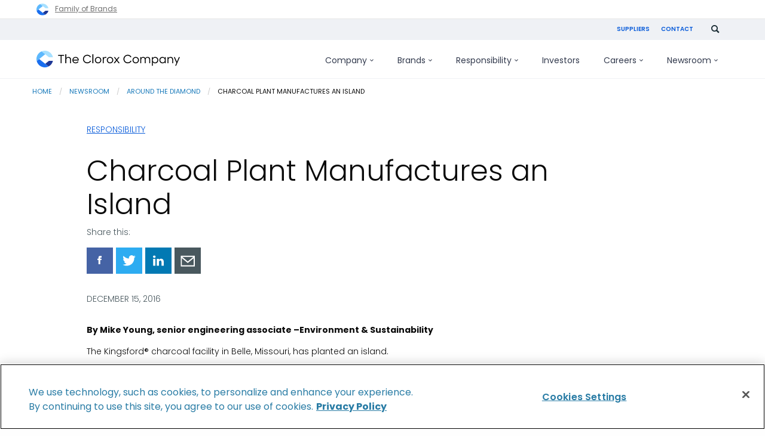

--- FILE ---
content_type: text/html; charset=UTF-8
request_url: https://www.thecloroxcompany.com/blog/charcoal-plant-manufactures-an-island/
body_size: 15153
content:
<!doctype html>
<html class="no-js" lang="en-US">

    <head>
    <meta http-equiv="X-UA-Compatible" content="IE=Edge">
    <meta charset="UTF-8">
    <meta name="viewport" content="width=device-width, initial-scale=1">
    <meta name="format-detection" content="telephone=no">
    <link rel="apple-touch-icon" sizes="180x180" href="/apple-touch-icon.png">
<link rel="icon" type="image/png" href="/favicon-32x32.png" sizes="32x32">
<link rel="icon" type="image/png" href="/favicon-16x16.png" sizes="16x16">
<link rel="manifest" href="/manifest.json">
<link rel="mask-icon" href="/safari-pinned-tab.svg" color="#5bbad5">
<meta name="theme-color" content="#ffffff">    <script nonce="08880df2b3e114e1c37a9751f309f0bd" type="text/javascript">
// init the local namespace. All functions should be part of this namespace
var WEBROOT = "https://www.thecloroxcompany.com";
var TheCloroxCompany = window.TheCloroxCompany || {};
TheCloroxCompany.DEBUG = false;
TheCloroxCompany.LOGGED_IN = false;
TheCloroxCompany.ACCENT_BLOCKS = null;
TheCloroxCompany.ACCENT_BLOCK_SIZES = null;
TheCloroxCompany.JOBS_API_URL = 'https://api.clorox.com/job-search/v1';
TheCloroxCompany.ALGOLIA_APPID = '';
TheCloroxCompany.ALGOLIA_SEARCH_KEY = '';
TheCloroxCompany.ALGOLIA_INDEX = '';
</script>
    <script nonce="08880df2b3e114e1c37a9751f309f0bd" >(function(w,d,s,l,i){w[l]=w[l]||[];w[l].push({'gtm.start':new Date().getTime(),event:'gtm.js'});var f=d.getElementsByTagName(s)[0],j=d.createElement(s),dl=l!='dataLayer'?'&l='+l:'';j.async=true;j.src='https://www.googletagmanager.com/gtm.js?id='+i+dl;f.parentNode.insertBefore(j,f);})(window,document,'script','dataLayer','GTM-57444MJ');</script>
<title>Charcoal Plant Manufactures an Island | The Clorox Company</title>
<meta name='robots' content='max-image-preview:large' />
	<style>img:is([sizes="auto" i], [sizes^="auto," i]) { contain-intrinsic-size: 3000px 1500px }</style>
	<link rel='dns-prefetch' href='//www.thecloroxcompany.com' />
<link rel='stylesheet' id='thecloroxcompany-main-css' href='https://www.thecloroxcompany.com/wp-content/themes/electro/css/min/screen.css?ver=1.245.163' type='text/css' media='all' />
<link rel='stylesheet' id='style-blog-css' href='https://www.thecloroxcompany.com/wp-content/themes/electro/css/min/sections/section-blog.css?ver=1.245.163' type='text/css' media='all' />
<link rel='stylesheet' id='wp-block-library-css' href='https://www.thecloroxcompany.com/wp-includes/css/dist/block-library/style.min.css?ver=6.8.3' type='text/css' media='all' />
<style id='classic-theme-styles-inline-css' type='text/css'>
/*! This file is auto-generated */
.wp-block-button__link{color:#fff;background-color:#32373c;border-radius:9999px;box-shadow:none;text-decoration:none;padding:calc(.667em + 2px) calc(1.333em + 2px);font-size:1.125em}.wp-block-file__button{background:#32373c;color:#fff;text-decoration:none}
</style>
<style id='global-styles-inline-css' type='text/css'>
:root{--wp--preset--aspect-ratio--square: 1;--wp--preset--aspect-ratio--4-3: 4/3;--wp--preset--aspect-ratio--3-4: 3/4;--wp--preset--aspect-ratio--3-2: 3/2;--wp--preset--aspect-ratio--2-3: 2/3;--wp--preset--aspect-ratio--16-9: 16/9;--wp--preset--aspect-ratio--9-16: 9/16;--wp--preset--color--black: #000000;--wp--preset--color--cyan-bluish-gray: #abb8c3;--wp--preset--color--white: #ffffff;--wp--preset--color--pale-pink: #f78da7;--wp--preset--color--vivid-red: #cf2e2e;--wp--preset--color--luminous-vivid-orange: #ff6900;--wp--preset--color--luminous-vivid-amber: #fcb900;--wp--preset--color--light-green-cyan: #7bdcb5;--wp--preset--color--vivid-green-cyan: #00d084;--wp--preset--color--pale-cyan-blue: #8ed1fc;--wp--preset--color--vivid-cyan-blue: #0693e3;--wp--preset--color--vivid-purple: #9b51e0;--wp--preset--gradient--vivid-cyan-blue-to-vivid-purple: linear-gradient(135deg,rgba(6,147,227,1) 0%,rgb(155,81,224) 100%);--wp--preset--gradient--light-green-cyan-to-vivid-green-cyan: linear-gradient(135deg,rgb(122,220,180) 0%,rgb(0,208,130) 100%);--wp--preset--gradient--luminous-vivid-amber-to-luminous-vivid-orange: linear-gradient(135deg,rgba(252,185,0,1) 0%,rgba(255,105,0,1) 100%);--wp--preset--gradient--luminous-vivid-orange-to-vivid-red: linear-gradient(135deg,rgba(255,105,0,1) 0%,rgb(207,46,46) 100%);--wp--preset--gradient--very-light-gray-to-cyan-bluish-gray: linear-gradient(135deg,rgb(238,238,238) 0%,rgb(169,184,195) 100%);--wp--preset--gradient--cool-to-warm-spectrum: linear-gradient(135deg,rgb(74,234,220) 0%,rgb(151,120,209) 20%,rgb(207,42,186) 40%,rgb(238,44,130) 60%,rgb(251,105,98) 80%,rgb(254,248,76) 100%);--wp--preset--gradient--blush-light-purple: linear-gradient(135deg,rgb(255,206,236) 0%,rgb(152,150,240) 100%);--wp--preset--gradient--blush-bordeaux: linear-gradient(135deg,rgb(254,205,165) 0%,rgb(254,45,45) 50%,rgb(107,0,62) 100%);--wp--preset--gradient--luminous-dusk: linear-gradient(135deg,rgb(255,203,112) 0%,rgb(199,81,192) 50%,rgb(65,88,208) 100%);--wp--preset--gradient--pale-ocean: linear-gradient(135deg,rgb(255,245,203) 0%,rgb(182,227,212) 50%,rgb(51,167,181) 100%);--wp--preset--gradient--electric-grass: linear-gradient(135deg,rgb(202,248,128) 0%,rgb(113,206,126) 100%);--wp--preset--gradient--midnight: linear-gradient(135deg,rgb(2,3,129) 0%,rgb(40,116,252) 100%);--wp--preset--font-size--small: 13px;--wp--preset--font-size--medium: 20px;--wp--preset--font-size--large: 36px;--wp--preset--font-size--x-large: 42px;--wp--preset--spacing--20: 0.44rem;--wp--preset--spacing--30: 0.67rem;--wp--preset--spacing--40: 1rem;--wp--preset--spacing--50: 1.5rem;--wp--preset--spacing--60: 2.25rem;--wp--preset--spacing--70: 3.38rem;--wp--preset--spacing--80: 5.06rem;--wp--preset--shadow--natural: 6px 6px 9px rgba(0, 0, 0, 0.2);--wp--preset--shadow--deep: 12px 12px 50px rgba(0, 0, 0, 0.4);--wp--preset--shadow--sharp: 6px 6px 0px rgba(0, 0, 0, 0.2);--wp--preset--shadow--outlined: 6px 6px 0px -3px rgba(255, 255, 255, 1), 6px 6px rgba(0, 0, 0, 1);--wp--preset--shadow--crisp: 6px 6px 0px rgba(0, 0, 0, 1);}:where(.is-layout-flex){gap: 0.5em;}:where(.is-layout-grid){gap: 0.5em;}body .is-layout-flex{display: flex;}.is-layout-flex{flex-wrap: wrap;align-items: center;}.is-layout-flex > :is(*, div){margin: 0;}body .is-layout-grid{display: grid;}.is-layout-grid > :is(*, div){margin: 0;}:where(.wp-block-columns.is-layout-flex){gap: 2em;}:where(.wp-block-columns.is-layout-grid){gap: 2em;}:where(.wp-block-post-template.is-layout-flex){gap: 1.25em;}:where(.wp-block-post-template.is-layout-grid){gap: 1.25em;}.has-black-color{color: var(--wp--preset--color--black) !important;}.has-cyan-bluish-gray-color{color: var(--wp--preset--color--cyan-bluish-gray) !important;}.has-white-color{color: var(--wp--preset--color--white) !important;}.has-pale-pink-color{color: var(--wp--preset--color--pale-pink) !important;}.has-vivid-red-color{color: var(--wp--preset--color--vivid-red) !important;}.has-luminous-vivid-orange-color{color: var(--wp--preset--color--luminous-vivid-orange) !important;}.has-luminous-vivid-amber-color{color: var(--wp--preset--color--luminous-vivid-amber) !important;}.has-light-green-cyan-color{color: var(--wp--preset--color--light-green-cyan) !important;}.has-vivid-green-cyan-color{color: var(--wp--preset--color--vivid-green-cyan) !important;}.has-pale-cyan-blue-color{color: var(--wp--preset--color--pale-cyan-blue) !important;}.has-vivid-cyan-blue-color{color: var(--wp--preset--color--vivid-cyan-blue) !important;}.has-vivid-purple-color{color: var(--wp--preset--color--vivid-purple) !important;}.has-black-background-color{background-color: var(--wp--preset--color--black) !important;}.has-cyan-bluish-gray-background-color{background-color: var(--wp--preset--color--cyan-bluish-gray) !important;}.has-white-background-color{background-color: var(--wp--preset--color--white) !important;}.has-pale-pink-background-color{background-color: var(--wp--preset--color--pale-pink) !important;}.has-vivid-red-background-color{background-color: var(--wp--preset--color--vivid-red) !important;}.has-luminous-vivid-orange-background-color{background-color: var(--wp--preset--color--luminous-vivid-orange) !important;}.has-luminous-vivid-amber-background-color{background-color: var(--wp--preset--color--luminous-vivid-amber) !important;}.has-light-green-cyan-background-color{background-color: var(--wp--preset--color--light-green-cyan) !important;}.has-vivid-green-cyan-background-color{background-color: var(--wp--preset--color--vivid-green-cyan) !important;}.has-pale-cyan-blue-background-color{background-color: var(--wp--preset--color--pale-cyan-blue) !important;}.has-vivid-cyan-blue-background-color{background-color: var(--wp--preset--color--vivid-cyan-blue) !important;}.has-vivid-purple-background-color{background-color: var(--wp--preset--color--vivid-purple) !important;}.has-black-border-color{border-color: var(--wp--preset--color--black) !important;}.has-cyan-bluish-gray-border-color{border-color: var(--wp--preset--color--cyan-bluish-gray) !important;}.has-white-border-color{border-color: var(--wp--preset--color--white) !important;}.has-pale-pink-border-color{border-color: var(--wp--preset--color--pale-pink) !important;}.has-vivid-red-border-color{border-color: var(--wp--preset--color--vivid-red) !important;}.has-luminous-vivid-orange-border-color{border-color: var(--wp--preset--color--luminous-vivid-orange) !important;}.has-luminous-vivid-amber-border-color{border-color: var(--wp--preset--color--luminous-vivid-amber) !important;}.has-light-green-cyan-border-color{border-color: var(--wp--preset--color--light-green-cyan) !important;}.has-vivid-green-cyan-border-color{border-color: var(--wp--preset--color--vivid-green-cyan) !important;}.has-pale-cyan-blue-border-color{border-color: var(--wp--preset--color--pale-cyan-blue) !important;}.has-vivid-cyan-blue-border-color{border-color: var(--wp--preset--color--vivid-cyan-blue) !important;}.has-vivid-purple-border-color{border-color: var(--wp--preset--color--vivid-purple) !important;}.has-vivid-cyan-blue-to-vivid-purple-gradient-background{background: var(--wp--preset--gradient--vivid-cyan-blue-to-vivid-purple) !important;}.has-light-green-cyan-to-vivid-green-cyan-gradient-background{background: var(--wp--preset--gradient--light-green-cyan-to-vivid-green-cyan) !important;}.has-luminous-vivid-amber-to-luminous-vivid-orange-gradient-background{background: var(--wp--preset--gradient--luminous-vivid-amber-to-luminous-vivid-orange) !important;}.has-luminous-vivid-orange-to-vivid-red-gradient-background{background: var(--wp--preset--gradient--luminous-vivid-orange-to-vivid-red) !important;}.has-very-light-gray-to-cyan-bluish-gray-gradient-background{background: var(--wp--preset--gradient--very-light-gray-to-cyan-bluish-gray) !important;}.has-cool-to-warm-spectrum-gradient-background{background: var(--wp--preset--gradient--cool-to-warm-spectrum) !important;}.has-blush-light-purple-gradient-background{background: var(--wp--preset--gradient--blush-light-purple) !important;}.has-blush-bordeaux-gradient-background{background: var(--wp--preset--gradient--blush-bordeaux) !important;}.has-luminous-dusk-gradient-background{background: var(--wp--preset--gradient--luminous-dusk) !important;}.has-pale-ocean-gradient-background{background: var(--wp--preset--gradient--pale-ocean) !important;}.has-electric-grass-gradient-background{background: var(--wp--preset--gradient--electric-grass) !important;}.has-midnight-gradient-background{background: var(--wp--preset--gradient--midnight) !important;}.has-small-font-size{font-size: var(--wp--preset--font-size--small) !important;}.has-medium-font-size{font-size: var(--wp--preset--font-size--medium) !important;}.has-large-font-size{font-size: var(--wp--preset--font-size--large) !important;}.has-x-large-font-size{font-size: var(--wp--preset--font-size--x-large) !important;}
:where(.wp-block-post-template.is-layout-flex){gap: 1.25em;}:where(.wp-block-post-template.is-layout-grid){gap: 1.25em;}
:where(.wp-block-columns.is-layout-flex){gap: 2em;}:where(.wp-block-columns.is-layout-grid){gap: 2em;}
:root :where(.wp-block-pullquote){font-size: 1.5em;line-height: 1.6;}
</style>
<link rel="https://api.w.org/" href="https://www.thecloroxcompany.com/wp-json/" /><link rel="alternate" title="JSON" type="application/json" href="https://www.thecloroxcompany.com/wp-json/wp/v2/posts/21802" /><link rel="EditURI" type="application/rsd+xml" title="RSD" href="https://www.thecloroxcompany.com/xmlrpc.php?rsd" />
<meta name="generator" content="WordPress 6.8.3" />
<link rel="canonical" href="https://www.thecloroxcompany.com/blog/charcoal-plant-manufactures-an-island/" />
<link rel='shortlink' href='https://www.thecloroxcompany.com/?p=21802' />
<link rel="alternate" title="oEmbed (JSON)" type="application/json+oembed" href="https://www.thecloroxcompany.com/wp-json/oembed/1.0/embed?url=https%3A%2F%2Fwww.thecloroxcompany.com%2Fblog%2Fcharcoal-plant-manufactures-an-island%2F" />
<link rel="alternate" title="oEmbed (XML)" type="text/xml+oembed" href="https://www.thecloroxcompany.com/wp-json/oembed/1.0/embed?url=https%3A%2F%2Fwww.thecloroxcompany.com%2Fblog%2Fcharcoal-plant-manufactures-an-island%2F&#038;format=xml" />

<!-- OneTrust Cookies Consent Notice start for thecloroxcompany.com -->
<script nonce="08880df2b3e114e1c37a9751f309f0bd" src="https://cdn.cookielaw.org/scripttemplates/otSDKStub.js"  type="text/javascript" charset="UTF-8" data-domain-script="3e0d57f6-f430-48c5-9c56-c5a46de50e3b" ></script>
<script nonce="08880df2b3e114e1c37a9751f309f0bd" type="text/javascript">
function OptanonWrapper() { 
  window.dataLayer.push({
    "event": "OneTrustGroupsUpdated",
    "OneTrustActiveGroups": window.OnetrustActiveGroups,
  });
}
</script>
<!-- OneTrust Cookies Consent Notice end for thecloroxcompany.com -->
<meta name="description" content="The Clorox Company champions people to be well and thrive every single day. Get company news, learn about our products, and search for job opportunities." />
<meta name="keywords" content="" />
<meta property="og:locale" content="en_US" />
<meta property="og:site_name" content="The Clorox Company" />
<meta property="og:type" content="article" />
<meta property="og:title" content="Charcoal Plant Manufactures an Island | The Clorox Company" />
<meta property="og:description" content="The Clorox Company champions people to be well and thrive every single day. Get company news, learn about our products, and search for job opportunities." />
<meta property="og:url" content="https://www.thecloroxcompany.com/blog/charcoal-plant-manufactures-an-island/" />
<meta property="og:image" content="https://www.thecloroxcompany.com/wp-content/uploads/Belle_Pond_Floating-Island.jpg?width=1200&amp;crop=1.9:1" />
<meta property="og:image:secure_url" content="https://www.thecloroxcompany.com/wp-content/uploads/Belle_Pond_Floating-Island.jpg?width=1200&amp;crop=1.9:1" />
<meta property="og:image:width" content="1200" />
<meta property="og:image:height" content="630" />
<meta name="twitter:card" content="summary" />
<meta name="twitter:title" content="Charcoal Plant Manufactures an Island | The Clorox Company" />
<meta name="twitter:description" content="The Clorox Company champions people to be well and thrive every single day. Get company news, learn about our products, and search for job opportunities." />
<meta name="twitter:image" content="https://www.thecloroxcompany.com/wp-content/uploads/Belle_Pond_Floating-Island.jpg?width=1200&amp;crop=1.9:1" />

</head>

<body id="charcoal-plant-manufactures-an-island" class=" wp-singular post-template-default single single-post postid-21802 single-format-standard wp-theme-electro locale-en-us">

    <noscript><iframe src="https://www.googletagmanager.com/ns.html?id=GTM-57444MJ" height="0" width="0" style="display:none;visibility:hidden"></iframe></noscript>

    <nav role="navigation" aria-label="Shortcuts Menu">
        <a class="skip" href="#menu-primary">Skip to main navigation</a>
        <a class="skip" href="#main">Skip to content</a>
        <a class="skip" href="#global-footer">Skip to footer</a>
    </nav>

    <div class="cdl-container">
        <aside class="common-branding-banner common-branding-banner--header" data-gtm-common-branding-header aria-label="common-branding-header">
    <div class="banner__inner row">
        <a href="/brands/">
            <img src="https://www.thecloroxcompany.com/wp-content/themes/electro/img/svg/logo-the-clorox-company.svg" alt="The Clorox Company" height="20" width="20">
            <span>Family of Brands</span>
        </a>
    </div>
</aside><header role="banner" aria-label="Main Header" class="header-global">
    <div class="sticky-header-container">
        <div class="utility-nav-container-parent">
            <div class="utility-nav-container desktop-utility column row collapse">
                <ul class="utility-nav">
           <li class="menu-item menu-item-type-post_type menu-item-object-page menu-item-5011"><a href="https://www.thecloroxcompany.com/suppliers/" class="footer-link-item">Suppliers</a></li>
           <li class="menu-item menu-item-type-post_type menu-item-object-page menu-item-5012"><a href="https://www.thecloroxcompany.com/contact-us/" class="footer-link-item">Contact</a></li>
    </ul>                <div class="nav-search-area">
                                        <form id="gcse-search-utility" class="elastic-search-control" action="/search/">
                        <input id="submit" class="searchsubmit" type="text" name="q" size="12" onfocus="if(this.value == 'Search') { this.value = ''; }" placeholder="Search" aria-label="Search This Site" title="Search This Site">
                        <button type="submit" aria-label="Submit" title="Submit">
                            <img tabindex="0" class="search-icon" src="https://www.thecloroxcompany.com/wp-content/themes/electro/img/svg/search.svg" alt="" />
                        </button>
                    </form>

                    <img id="search-toggle-utility" tabindex="0" class="search-icon" src="https://www.thecloroxcompany.com/wp-content/themes/electro/img/svg/search.svg" data-src="https://www.thecloroxcompany.com/wp-content/themes/electro/img/svg/icon-x.svg" alt="Search" data-alt="Close search" />
                </div>
            </div>
        </div>

        <div class="hr-parent">
            <div class="row collapse">
                <div class="columns">
                    <hr class="border--utility"/>
                </div>
            </div>
        </div>

        <div class="row border__container--mabel colapse">
            <div class="columns">
                <hr class="border--mabel"/>
            </div>
        </div>

        <div class="menu-container-parent">
            <div class="header__components row" id="menu-container">
                <div class="columns small-12 xlarge-3 nav-container__mobile">
                    <div class="nav-logo">
                        <a itemprop="url" href="/">
                            <img src="https://www.thecloroxcompany.com/wp-content/themes/electro/img/global/tcc-logo-2022.svg" alt="The Clorox Company" />
                        </a>
                        <span class="visuallyhidden">The Clorox Company</span>
                    </div>
                    <div class="icons-container">
                        <div class="search-icon-container">
                            <img id="search-toggle-mobile" tabindex="0" class="search-icon" src="https://www.thecloroxcompany.com/wp-content/themes/electro/img/svg/search.svg" data-src="https://www.thecloroxcompany.com/wp-content/themes/electro/img/svg/icon-x.svg" alt="Search" data-alt="Close search.">
                        </div>

                        <div class="hamburger-icon" tabindex=0 data-responsive-toggle="menu-primary" data-hide-for="large">
                            <div id="nav-icon" data-toggle>
                                <span></span>
                                <span></span>
                                <span></span>
                                <span></span>
                            </div>
                        </div>
                    </div>
                </div><!--/.nav-logo-->

                <div id="nav-search-area-mobile" class="nav-search-area">
                    <form id="gcse-search-mobile" class="gcse-search-api-control" action="/search/">
                        <input id="gcse-searchbox-mobile" class="gcse-searchbox" type="text" name="q" size="12" value="" placeholder="What can we help you find?" aria-label="Search This Site" title="Search This Site">
                        <button class="gcse-searchbutton" type="submit" aria-label="Submit" title="Submit">
                            <img src="https://www.thecloroxcompany.com/wp-content/themes/electro/img/svg/search.svg" alt="">
                        </button>
                                            </form>
                </div>

                <nav role="navigation" id="menu-primary" class="columns small-12 large-12 xlarge-9 nav-container__global" aria-label='Primary Menu'>

                    <ul role="menubar" id="primary-menu" class="menu vertical large-horizontal" data-responsive-menu="drilldown large-dropdown" data-closing-time="50" data-options="data-force-follow: true; " data-parent-link="true">
        <li id="menu--company" class="mega mega menu-item menu-item-type-post_type menu-item-object-page menu-item-has-children menu-item-1767568">
        <a href="https://www.thecloroxcompany.com/company/">Company<svg class="desktop-only" viewBox="0 0 7 4"><path d="M6.07031 0.289062L6.77344 0.992188L3.77344 3.99219L0.773438 0.992188L1.47656 0.289062L3.77344 2.58594L6.07031 0.289062Z" fill="currentColor" /></svg><svg class="mobile-only" viewBox="0 0 14 10"><path d="M9 0.34375L8.0625 1.28125L11.125 4.34375H0.34375V5.65625H11.125L8.0625 8.71875L9 9.65625L13.6562 5L9 0.34375Z" fill="currentColor" /></svg></a>
                    <ul role="menu" class="new-navigation" data-disable-hover="true" id="dropdown-menu--company">
                                    <div class="new-navigation__featured-block">
                        <picture>
                            <source media="(min-width: 768px)" srcset="/wp-content/themes/electro/img/header/navigation/company-image-3.jpg" type="image/png" />
                            <img srcset="/wp-content/themes/electro/img/header/navigation/company-image-3.jpg" alt="" />
                        </picture>
                        <div class="new-navigation__featured-block__content">
                            <h3>Recognitions</h3>
                            <p>How our work is being noticed (and applauded)</p>
                            <a class="button-outlined" href="/company/recognitions/">Learn more</a>
                        </div>
                    </div>
                                
                
                
                <div class="new-navigation__nav-block">
                                            <li class="menu-item menu-item-type-custom menu-item-object-custom menu-item-1764787">
                            <a href="/company/" 
							    class="child-item first-item">
							    <span>Company</span>
							                                        <svg viewBox="0 0 14 10"><path d="M9 0.34375L8.0625 1.28125L11.125 4.34375H0.34375V5.65625H11.125L8.0625 8.71875L9 9.65625L13.6562 5L9 0.34375Z" fill="currentColor" /></svg>
                                                            </a>

                                                                                                                                                        
                                                                                                                                                                                        
                                                    </li>
                                            <li class="menu-item menu-item-type-custom menu-item-object-custom menu-item-1781369">
                            <a href="/company/purpose-values/" 
							    class="child-item">
							    <span>Purpose & values</span>
							                                        <svg viewBox="0 0 14 10"><path d="M9 0.34375L8.0625 1.28125L11.125 4.34375H0.34375V5.65625H11.125L8.0625 8.71875L9 9.65625L13.6562 5L9 0.34375Z" fill="currentColor" /></svg>
                                                            </a>

                            
                                                                                                <p class="link-small-description">We champion people to be well and thrive every single day.</p>
                                                                                                                                                            
                                                    </li>
                                            <li class="menu-item menu-item-type-post_type menu-item-object-page menu-item-1767569">
                            <a href="https://www.thecloroxcompany.com/company/our-story/" 
							    class="child-item">
							    <span>Our story</span>
							                                        <svg viewBox="0 0 14 10"><path d="M9 0.34375L8.0625 1.28125L11.125 4.34375H0.34375V5.65625H11.125L8.0625 8.71875L9 9.65625L13.6562 5L9 0.34375Z" fill="currentColor" /></svg>
                                                            </a>

                            
                                                                                                                                <p class="link-small-description">We’ve been earning people’s trust since 1913.</p>
                                                                                                                            
                                                    </li>
                                            <li class="menu-item menu-item-type-post_type menu-item-object-page menu-item-1767579">
                            <a href="https://www.thecloroxcompany.com/company/corporate-governance/" 
							    class="child-item">
							    <span>Leadership & governance</span>
							                                        <svg viewBox="0 0 14 10"><path d="M9 0.34375L8.0625 1.28125L11.125 4.34375H0.34375V5.65625H11.125L8.0625 8.71875L9 9.65625L13.6562 5L9 0.34375Z" fill="currentColor" /></svg>
                                                            </a>

                            
                                                                                                                                                                <p class="link-small-description">Our commitment to corporate responsibility guides the business decisions we make.</p>
                                                                                            
                                                    </li>
                                            <li class="mobile-only menu-item menu-item-type-post_type menu-item-object-page menu-item-1781320">
                            <a href="https://www.thecloroxcompany.com/company/recognitions/" 
							    class="child-item">
							    <span>Recognitions</span>
							                                        <svg viewBox="0 0 14 10"><path d="M9 0.34375L8.0625 1.28125L11.125 4.34375H0.34375V5.65625H11.125L8.0625 8.71875L9 9.65625L13.6562 5L9 0.34375Z" fill="currentColor" /></svg>
                                                            </a>

                            
                                                                                                                                                                                                <p class="link-small-description">How our work is being noticed (and applauded)</p>
                                                            
                                                    </li>
                                    </div>
            </ul>
            </li>
        <li id="menu--brands" class="mega menu-item menu-item-type-post_type menu-item-object-page menu-item-has-children menu-item-1768816">
        <a href="https://www.thecloroxcompany.com/brands/">Brands<svg class="desktop-only" viewBox="0 0 7 4"><path d="M6.07031 0.289062L6.77344 0.992188L3.77344 3.99219L0.773438 0.992188L1.47656 0.289062L3.77344 2.58594L6.07031 0.289062Z" fill="currentColor" /></svg><svg class="mobile-only" viewBox="0 0 14 10"><path d="M9 0.34375L8.0625 1.28125L11.125 4.34375H0.34375V5.65625H11.125L8.0625 8.71875L9 9.65625L13.6562 5L9 0.34375Z" fill="currentColor" /></svg></a>
                    <ul role="menu" class="new-navigation" data-disable-hover="true" id="dropdown-menu--brands">
                                
                
                
                <div class="new-navigation__nav-block">
                                            <li class="menu-item menu-item-type-post_type menu-item-object-page menu-item-has-children menu-item-1768817">
                            <a href="https://www.thecloroxcompany.com/brands/" 
							    class="child-item first-item">
							    <span>Brands</span>
							                                        <svg viewBox="0 0 14 10"><path d="M9 0.34375L8.0625 1.28125L11.125 4.34375H0.34375V5.65625H11.125L8.0625 8.71875L9 9.65625L13.6562 5L9 0.34375Z" fill="currentColor" /></svg>
                                                            </a>

                                                                                                <p>A global portfolio of diverse brands.</p>
                                                                                                                            
                            
                                                                                                <div>
                                                                                    <a href="https://www.thecloroxcompany.com/brands/innovation/" class="grandchild-item">
                                                <span>Innovation</span>
                                            </a>
                                                                                    <a href="https://www.thecloroxcompany.com/brands/what-were-made-of/" class="grandchild-item">
                                                <span>What We’re Made Of</span>
                                            </a>
                                                                                    <a href="https://www.thecloroxcompany.com/responsibility/healthy-lives/product-stewardship/#safety" class="grandchild-item">
                                                <span>Product Safety</span>
                                            </a>
                                                                            </div>
                                                                                    </li>
                                            <li class="menu-item menu-item-type-post_type menu-item-object-page menu-item-has-children menu-item-1768820">
                            <a href="https://www.thecloroxcompany.com/brands/home-and-professional-care/" 
							    class="child-item">
							    <span>Home &amp; Professional Care</span>
							                                        <svg viewBox="0 0 14 10"><path d="M9 0.34375L8.0625 1.28125L11.125 4.34375H0.34375V5.65625H11.125L8.0625 8.71875L9 9.65625L13.6562 5L9 0.34375Z" fill="currentColor" /></svg>
                                                            </a>

                            
                            
                                                                                                <div>
                                                                                    <a href="https://chux.com.au/" class="grandchild-item">
                                                <span>Chux</span>
                                            </a>
                                                                                    <a href="https://www.clorox.com/" class="grandchild-item">
                                                <span>Clorox</span>
                                            </a>
                                                                                    <a href="https://www.cloroxpro.com/" class="grandchild-item">
                                                <span>CloroxPro</span>
                                            </a>
                                                                                    <a href="https://www.liquidplumr.com/" class="grandchild-item">
                                                <span>Liquid-Plumr</span>
                                            </a>
                                                                                    <a href="https://www.pinesol.com/" class="grandchild-item">
                                                <span>Pine-Sol</span>
                                            </a>
                                                                                    <a href="https://www.poett.com/" class="grandchild-item">
                                                <span>Poett</span>
                                            </a>
                                                                            </div>
                                                                                    </li>
                                            <li class="menu-item menu-item-type-post_type menu-item-object-page menu-item-has-children menu-item-1768821">
                            <a href="https://www.thecloroxcompany.com/brands/around-the-home/" 
							    class="child-item">
							    <span>Around the Home</span>
							                                        <svg viewBox="0 0 14 10"><path d="M9 0.34375L8.0625 1.28125L11.125 4.34375H0.34375V5.65625H11.125L8.0625 8.71875L9 9.65625L13.6562 5L9 0.34375Z" fill="currentColor" /></svg>
                                                            </a>

                            
                            
                                                                                                <div>
                                                                                    <a href="https://www.freshstep.com/" class="grandchild-item">
                                                <span>Fresh Step</span>
                                            </a>
                                                                                    <a href="https://www.glad.com/" class="grandchild-item">
                                                <span>Glad</span>
                                            </a>
                                                                                    <a href="https://hiddenvalley.com/" class="grandchild-item">
                                                <span>Hidden Valley Ranch</span>
                                            </a>
                                                                                    <a href="https://www.kingsford.com/" class="grandchild-item">
                                                <span>Kingsford</span>
                                            </a>
                                                                            </div>
                                                                                    </li>
                                            <li class="menu-item menu-item-type-post_type menu-item-object-page menu-item-has-children menu-item-1768818">
                            <a href="https://www.thecloroxcompany.com/brands/wellness/" 
							    class="child-item">
							    <span>Wellness</span>
							                                        <svg viewBox="0 0 14 10"><path d="M9 0.34375L8.0625 1.28125L11.125 4.34375H0.34375V5.65625H11.125L8.0625 8.71875L9 9.65625L13.6562 5L9 0.34375Z" fill="currentColor" /></svg>
                                                            </a>

                            
                            
                                                                                                <div>
                                                                                    <a href="https://www.brita.com/" class="grandchild-item">
                                                <span>Brita</span>
                                            </a>
                                                                                    <a href="https://www.burtsbees.com/" class="grandchild-item">
                                                <span>Burt's Bees</span>
                                            </a>
                                                                            </div>
                                                                                    </li>
                                    </div>
            </ul>
            </li>
        <li id="menu--responsibility" class="mega mega menu-item menu-item-type-custom menu-item-object-custom menu-item-has-children menu-item-1766435">
        <a href="/responsibility/">Responsibility<svg class="desktop-only" viewBox="0 0 7 4"><path d="M6.07031 0.289062L6.77344 0.992188L3.77344 3.99219L0.773438 0.992188L1.47656 0.289062L3.77344 2.58594L6.07031 0.289062Z" fill="currentColor" /></svg><svg class="mobile-only" viewBox="0 0 14 10"><path d="M9 0.34375L8.0625 1.28125L11.125 4.34375H0.34375V5.65625H11.125L8.0625 8.71875L9 9.65625L13.6562 5L9 0.34375Z" fill="currentColor" /></svg></a>
                    <ul role="menu" class="new-navigation" data-disable-hover="true" id="dropdown-menu--responsibility">
                                
                
                
                <div class="new-navigation__nav-block">
                                            <li class="menu-item menu-item-type-custom menu-item-object-custom menu-item-has-children menu-item-1764812">
                            <a href="/responsibility/" 
							    class="child-item first-item">
							    <span>Responsibility</span>
							                                        <svg viewBox="0 0 14 10"><path d="M9 0.34375L8.0625 1.28125L11.125 4.34375H0.34375V5.65625H11.125L8.0625 8.71875L9 9.65625L13.6562 5L9 0.34375Z" fill="currentColor" /></svg>
                                                            </a>

                                                                                                                                <p>Our commitments to social and environmental sustainability. </p>
                                                                                            
                            
                                                                                                <div>
                                                                                    <a href="https://www.thecloroxcompany.com/company/idea/" class="grandchild-item">
                                                <span>Inclusion, Diversity, Equity and Allyship</span>
                                            </a>
                                                                                    <a href="https://investors.thecloroxcompany.com/investors/financial-information/annual-reports/" class="grandchild-item">
                                                <span>Integrated Annual Report</span>
                                            </a>
                                                                                    <a href="/company/ignite-strategy/about-ignite-sustainability/" class="grandchild-item">
                                                <span>Our Sustainability Goals</span>
                                            </a>
                                                                                    <a href="/responsibility/foundation/" class="grandchild-item">
                                                <span>Foundation</span>
                                            </a>
                                                                                    <a href="https://www.thecloroxcompany.com/responsibility/stakeholder-engagement/" class="grandchild-item">
                                                <span>Stakeholder Engagement</span>
                                            </a>
                                                                            </div>
                                                                                    </li>
                                            <li class="menu-item menu-item-type-custom menu-item-object-custom menu-item-has-children menu-item-1766436">
                            <a href="/responsibility/healthy-lives/" 
							    class="child-item">
							    <span>Healthy Lives</span>
							                                        <svg viewBox="0 0 14 10"><path d="M9 0.34375L8.0625 1.28125L11.125 4.34375H0.34375V5.65625H11.125L8.0625 8.71875L9 9.65625L13.6562 5L9 0.34375Z" fill="currentColor" /></svg>
                                                            </a>

                            
                            
                                                                                                <div>
                                                                                    <a href="/responsibility/healthy-lives/consumer-health-well-being/" class="grandchild-item">
                                                <span>Consumer Health & Well-Being</span>
                                            </a>
                                                                                    <a href="/responsibility/healthy-lives/product-stewardship/" class="grandchild-item">
                                                <span>Product Stewardship</span>
                                            </a>
                                                                                    <a href="/responsibility/healthy-lives/employee-safety-well-being/" class="grandchild-item">
                                                <span>Employee Safety & Well-Being</span>
                                            </a>
                                                                            </div>
                                                                                    </li>
                                            <li class="menu-item menu-item-type-custom menu-item-object-custom menu-item-has-children menu-item-1766440">
                            <a href="/responsibility/clean-world/" 
							    class="child-item">
							    <span>Clean World</span>
							                                        <svg viewBox="0 0 14 10"><path d="M9 0.34375L8.0625 1.28125L11.125 4.34375H0.34375V5.65625H11.125L8.0625 8.71875L9 9.65625L13.6562 5L9 0.34375Z" fill="currentColor" /></svg>
                                                            </a>

                            
                            
                                                                                                <div>
                                                                                    <a href="/responsibility/clean-world/reducing-plastic-and-other-waste/" class="grandchild-item">
                                                <span>Reducing Plastic & Other Waste</span>
                                            </a>
                                                                                    <a href="/responsibility/clean-world/taking-climate-action/" class="grandchild-item">
                                                <span>Taking Climate Action</span>
                                            </a>
                                                                            </div>
                                                                                    </li>
                                            <li class="menu-item menu-item-type-custom menu-item-object-custom menu-item-has-children menu-item-1766444">
                            <a href="/responsibility/thriving-communities/" 
							    class="child-item">
							    <span>Thriving Communities</span>
							                                        <svg viewBox="0 0 14 10"><path d="M9 0.34375L8.0625 1.28125L11.125 4.34375H0.34375V5.65625H11.125L8.0625 8.71875L9 9.65625L13.6562 5L9 0.34375Z" fill="currentColor" /></svg>
                                                            </a>

                            
                            
                                                                                                <div>
                                                                                    <a href="/responsibility/thriving-communities/empowering-our-employees-to-thrive/" class="grandchild-item">
                                                <span>Empowering Our Employees to Thrive</span>
                                            </a>
                                                                                    <a href="/responsibility/thriving-communities/supporting-healthy-communities/" class="grandchild-item">
                                                <span>Supporting Healthy Communities</span>
                                            </a>
                                                                                    <a href="/responsibility/thriving-communities/supply-chain/" class="grandchild-item">
                                                <span>Responsible & Sustainable Sourcing</span>
                                            </a>
                                                                            </div>
                                                                                    </li>
                                    </div>
            </ul>
            </li>
        <li id="menu--investors-2" class="mega mega menu-item menu-item-type-custom menu-item-object-custom menu-item-5220">
        <a href="https://investors.thecloroxcompany.com/overview/default.aspx">Investors</a>
            </li>
        <li id="menu--careers" class="mega menu-item menu-item-type-post_type menu-item-object-page menu-item-has-children menu-item-1775526">
        <a href="https://www.thecloroxcompany.com/careers/">Careers<svg class="desktop-only" viewBox="0 0 7 4"><path d="M6.07031 0.289062L6.77344 0.992188L3.77344 3.99219L0.773438 0.992188L1.47656 0.289062L3.77344 2.58594L6.07031 0.289062Z" fill="currentColor" /></svg><svg class="mobile-only" viewBox="0 0 14 10"><path d="M9 0.34375L8.0625 1.28125L11.125 4.34375H0.34375V5.65625H11.125L8.0625 8.71875L9 9.65625L13.6562 5L9 0.34375Z" fill="currentColor" /></svg></a>
                    <ul role="menu" class="new-navigation" data-disable-hover="true" id="dropdown-menu--careers">
                                
                
                                    <div class="new-navigation__featured-block">
                        <picture>
                            <source media="(min-width: 768px)" srcset="/wp-content/themes/electro/img/header/navigation/careers-image.png" type="image/png" />
                            <img srcset="/wp-content/themes/electro/img/header/navigation/careers-image.png" alt="" />
                        </picture>
                        <div class="new-navigation__featured-block__content">
                            <h3>Careers at Clorox</h3>
                            <p>Find out why Clorox is the place you’ll love.</p>
                            <a class="button-outlined" href="/job-search/">Search jobs</a>
                        </div>
                    </div>
                
                <div class="new-navigation__nav-block">
                                            <li class="menu-item menu-item-type-post_type menu-item-object-page menu-item-1775527">
                            <a href="https://www.thecloroxcompany.com/careers/" 
							    class="child-item first-item">
							    <span>Careers</span>
							                                        <svg viewBox="0 0 14 10"><path d="M9 0.34375L8.0625 1.28125L11.125 4.34375H0.34375V5.65625H11.125L8.0625 8.71875L9 9.65625L13.6562 5L9 0.34375Z" fill="currentColor" /></svg>
                                                            </a>

                                                                                                                                                        
                            
                                                                                                                </li>
                                            <li class="menu-item menu-item-type-post_type menu-item-object-page menu-item-1775528">
                            <a href="https://www.thecloroxcompany.com/careers/life-at-clorox/" 
							    class="child-item">
							    <span>Life at Clorox</span>
							                                        <svg viewBox="0 0 14 10"><path d="M9 0.34375L8.0625 1.28125L11.125 4.34375H0.34375V5.65625H11.125L8.0625 8.71875L9 9.65625L13.6562 5L9 0.34375Z" fill="currentColor" /></svg>
                                                            </a>

                            
                            
                                                                                                                </li>
                                            <li class="menu-item menu-item-type-post_type menu-item-object-page menu-item-1775529">
                            <a href="https://www.thecloroxcompany.com/careers/locations/" 
							    class="child-item">
							    <span>Locations</span>
							                                        <svg viewBox="0 0 14 10"><path d="M9 0.34375L8.0625 1.28125L11.125 4.34375H0.34375V5.65625H11.125L8.0625 8.71875L9 9.65625L13.6562 5L9 0.34375Z" fill="currentColor" /></svg>
                                                            </a>

                            
                            
                                                                                                                </li>
                                            <li class="menu-item menu-item-type-post_type menu-item-object-page menu-item-1775531">
                            <a href="https://www.thecloroxcompany.com/careers/functions/" 
							    class="child-item">
							    <span>Functions</span>
							                                        <svg viewBox="0 0 14 10"><path d="M9 0.34375L8.0625 1.28125L11.125 4.34375H0.34375V5.65625H11.125L8.0625 8.71875L9 9.65625L13.6562 5L9 0.34375Z" fill="currentColor" /></svg>
                                                            </a>

                            
                            
                                                                                                                </li>
                                            <li class="menu-item menu-item-type-post_type menu-item-object-page menu-item-1775530">
                            <a href="https://www.thecloroxcompany.com/careers/entry-level/" 
							    class="child-item">
							    <span>Entry-Level</span>
							                                        <svg viewBox="0 0 14 10"><path d="M9 0.34375L8.0625 1.28125L11.125 4.34375H0.34375V5.65625H11.125L8.0625 8.71875L9 9.65625L13.6562 5L9 0.34375Z" fill="currentColor" /></svg>
                                                            </a>

                            
                            
                                                                                                                </li>
                                            <li class="menu-item menu-item-type-custom menu-item-object-custom menu-item-1775532">
                            <a href="https://wd1.myworkdaysite.com/en-US/recruiting/clorox/Clorox/introduceYourself" 
							    class="child-item">
							    <span>Join Our Talent Community</span>
							                                        <svg viewBox="0 0 14 10"><path d="M9 0.34375L8.0625 1.28125L11.125 4.34375H0.34375V5.65625H11.125L8.0625 8.71875L9 9.65625L13.6562 5L9 0.34375Z" fill="currentColor" /></svg>
                                                            </a>

                            
                            
                                                                                                                </li>
                                    </div>
            </ul>
            </li>
        <li id="menu--news" class="mega menu-item menu-item-type-custom menu-item-object-custom menu-item-has-children menu-item-1764824">
        <a href="/newsroom/">Newsroom<svg class="desktop-only" viewBox="0 0 7 4"><path d="M6.07031 0.289062L6.77344 0.992188L3.77344 3.99219L0.773438 0.992188L1.47656 0.289062L3.77344 2.58594L6.07031 0.289062Z" fill="currentColor" /></svg><svg class="mobile-only" viewBox="0 0 14 10"><path d="M9 0.34375L8.0625 1.28125L11.125 4.34375H0.34375V5.65625H11.125L8.0625 8.71875L9 9.65625L13.6562 5L9 0.34375Z" fill="currentColor" /></svg></a>
                    <ul role="menu" class="new-navigation" data-disable-hover="true" id="dropdown-menu--news">
                                
                                    <div class="new-navigation__featured-block">
                        <picture>
                            <source media="(min-width: 768px)" srcset="/wp-content/themes/electro/img/header/navigation/news-image2.jpg" type="image/png" />
                            <img srcset="/wp-content/themes/electro/img/header/navigation/news-image2.jpg" alt="" />
                        </picture>
                        <div class="new-navigation__featured-block__content">
                            <h3>Around the Diamond</h3>
                            <p>Find out what's happening across Clorox.</p>
                            <a class="button-outlined" href="/newsroom/around-the-diamond/">Read our blog</a>
                        </div>
                    </div>
                
                
                <div class="new-navigation__nav-block">
                                            <li class="menu-item menu-item-type-post_type menu-item-object-page menu-item-1770331">
                            <a href="https://www.thecloroxcompany.com/newsroom/" 
							    class="child-item first-item">
							    <span>Newsroom</span>
							                                        <svg viewBox="0 0 14 10"><path d="M9 0.34375L8.0625 1.28125L11.125 4.34375H0.34375V5.65625H11.125L8.0625 8.71875L9 9.65625L13.6562 5L9 0.34375Z" fill="currentColor" /></svg>
                                                            </a>

                                                                                                                                                        
                            
                                                                                                                </li>
                                            <li class="menu-item menu-item-type-custom menu-item-object-custom menu-item-1764827">
                            <a href="https://investors.thecloroxcompany.com/investors/news-and-events/press-releases/" 
							    class="child-item">
							    <span>Press Releases</span>
							                                        <svg viewBox="0 0 14 10"><path d="M9 0.34375L8.0625 1.28125L11.125 4.34375H0.34375V5.65625H11.125L8.0625 8.71875L9 9.65625L13.6562 5L9 0.34375Z" fill="currentColor" /></svg>
                                                            </a>

                            
                            
                                                                                                                </li>
                                            <li class="menu-item menu-item-type-post_type menu-item-object-page menu-item-has-children menu-item-1770332">
                            <a href="https://www.thecloroxcompany.com/newsroom/media-resources/" 
							    class="child-item">
							    <span>Media Resources</span>
							                                        <svg viewBox="0 0 14 10"><path d="M9 0.34375L8.0625 1.28125L11.125 4.34375H0.34375V5.65625H11.125L8.0625 8.71875L9 9.65625L13.6562 5L9 0.34375Z" fill="currentColor" /></svg>
                                                            </a>

                            
                            
                                                                                                <div>
                                                                                    <a href="https://www.thecloroxcompany.com/newsroom/media-resources/logo-gallery/" class="grandchild-item">
                                                <span>Logo Gallery</span>
                                            </a>
                                                                                    <a href="https://www.thecloroxcompany.com/newsroom/media-resources/corporate-video/" class="grandchild-item">
                                                <span>Corporate Video/B-Roll</span>
                                            </a>
                                                                                    <a href="https://www.thecloroxcompany.com/newsroom/media-resources/historical-photos/" class="grandchild-item">
                                                <span>Historical Photos</span>
                                            </a>
                                                                                    <a href="/company/corporate-governance/executive-team/" class="grandchild-item">
                                                <span>Executive Team</span>
                                            </a>
                                                                                    <a href="https://www.thecloroxcompany.com/our-global-footprint/" class="grandchild-item">
                                                <span>Our Global Footprint</span>
                                            </a>
                                                                            </div>
                                                                                    </li>
                                            <li class="mobile-only menu-item menu-item-type-post_type menu-item-object-page current_page_parent menu-item-1773203">
                            <a href="https://www.thecloroxcompany.com/newsroom/around-the-diamond/" 
							    class="child-item">
							    <span>Around the Diamond</span>
							                                        <svg viewBox="0 0 14 10"><path d="M9 0.34375L8.0625 1.28125L11.125 4.34375H0.34375V5.65625H11.125L8.0625 8.71875L9 9.65625L13.6562 5L9 0.34375Z" fill="currentColor" /></svg>
                                                            </a>

                            
                            
                                                                                                                </li>
                                    </div>
            </ul>
            </li>
    </ul>                    <div class="mobile-utility">
                        <ul class="utility-nav">
           <li class="menu-item menu-item-type-post_type menu-item-object-page menu-item-5011"><a href="https://www.thecloroxcompany.com/suppliers/" class="footer-link-item">Suppliers</a></li>
           <li class="menu-item menu-item-type-post_type menu-item-object-page menu-item-5012"><a href="https://www.thecloroxcompany.com/contact-us/" class="footer-link-item">Contact</a></li>
    </ul>                    </div>

                                    </nav>
            </div><!--/#menu-container.header__components-->
        </div>

        <div class="hr-parent">
            <div class="row border__container--lochmara collapse">
                <div class="columns">
                    <hr class="border--lochmara"/>
                </div>
            </div>
        </div>
    </div>

                </header>

        <main id="main" role="main">
            

<div class="columns row bread-crumbs__container">
                                            
    <nav aria-label="You are here:" role="navigation">
        <ul class="breadcrumbs">
            <li><a href="/">Home</a></li>
                                                            <li><a href="https://www.thecloroxcompany.com/newsroom/">Newsroom</a></li>
                                <li><a href="https://www.thecloroxcompany.com/newsroom/around-the-diamond/">Around the Diamond</a></li>
                                        <li>
              <span class="show-for-sr">Current: </span> Charcoal Plant Manufactures an Island
            </li>
        </ul>
    </nav>
</div><!--/.bread-crumbs__container-->

    <div class="row">
        <div class="large-offset-1 large-8 columns" role="region">
            <article role="article" class="blog-single-entry">

                <header role="banner">
                    <p class="post-meta-tag category">
                        <a href="https://www.thecloroxcompany.com/blog/category/responsibility/">Responsibility</a>
                    </p>
                    <h1>Charcoal Plant Manufactures an Island</h1>


<div class="custom-social-share pw-widget">
  <p>Share this:</p>
<ul>
  <li class="pw-button-facebook">
    <a href="https://www.facebook.com/sharer/sharer.php" target="_blank" onclick="window.social.newWindow('https://www.facebook.com/sharer/sharer.php?u=' + encodeURIComponent(document.URL) + '&quote=' + encodeURIComponent(document.URL)); return false;">
    <img alt="" src="https://www.thecloroxcompany.com/wp-content/themes/electro/img/svg/facebook.svg" />
    <span class="visuallyhidden">Share via Facebook</span>
  </a>
  </li>
  <li class="pw-button-twitter">
    <a target="_blank" onclick="window.social.newWindow('https://twitter.com/intent/tweet?text=' + encodeURIComponent(document.title) + ':%20'  + encodeURIComponent(document.URL)); return false;">
     <img alt="Tweet" src="https://www.thecloroxcompany.com/wp-content/themes/electro/img/svg/twitter.svg" />                                    
     <span class="visuallyhidden">Share via Twitter</span>
</a>
  </li>
  <li class="pw-button-linkedin">
    <a href="http://www.linkedin.com/shareArticle?mini=true&url=&title=&summary=&source=" target="_blank" onclick="window.social.newWindow('http://www.linkedin.com/shareArticle?mini=true&url=' + encodeURIComponent(document.URL) + '&title=' +  encodeURIComponent(document.title)); return false;">
    <img alt="" src="https://www.thecloroxcompany.com/wp-content/themes/electro/img/svg/linkedin.svg" />
    <span class="visuallyhidden">Share via LinkedIn</span>

  </a>
  </li>
  <li class="pw-button-email">
    <a href="mailto:?subject=Charcoal%20Plant%20Manufactures%20an%20Island+&body=https://www.thecloroxcompany.com%2Fblog%2Fcharcoal-plant-manufactures-an-island%2F" target="_blank">
      <img alt="" src="https://www.thecloroxcompany.com/wp-content/themes/electro/img/svg/envelope.svg" />
      <span class="visuallyhidden">Share via Email</span>
    </a>
  </li>
  </ul>
</div>


                    <p class="post-meta-tag">
                        <span class="post-meta-tag__byline">
                            <time pubdate datetime=2016-12-15>December 15, 2016</time>
                                                    </span>
                    </p>
                </header>

                <p><strong>By Mike Young, senior engineering associate –Environment &amp; Sustainability</strong></p>
<p>The Kingsford® charcoal facility in Belle, Missouri, has planted an island.</p>
<p>The island, a floating wetland of organic and manmade materials, helps filter water in the plant&#8217;s recycling ponds. It’s one of the novel ways we at the Belle plant are working to reduce our environmental impact and be a good neighbor to the surrounding community.</p>
<p>After all, the Kingsford facility in Belle is located in rural Missouri, adjacent to farms and small towns that depend on good water quality. </p>
<p><strong><img fetchpriority="high" decoding="async" class="size-medium wp-image-21803 aligncenter" src="https://www.thecloroxcompany.com/wp-content/uploads/Belle_Pond_Floating-Island-800x534.jpg" alt="belle_pond_floating-island" width="800" height="534" srcset="https://www.thecloroxcompany.com/wp-content/uploads/Belle_Pond_Floating-Island-800x534.jpg 800w, https://www.thecloroxcompany.com/wp-content/uploads/Belle_Pond_Floating-Island-300x200.jpg 300w, https://www.thecloroxcompany.com/wp-content/uploads/Belle_Pond_Floating-Island.jpg 1024w" sizes="(max-width: 800px) 100vw, 800px" />Tapping the power of Mother Nature</strong></p>
<p>Alert to our responsibility to Belle and surrounding communities, we decided last year to try out a new approach to filtering water in our treatment pond.</p>
<p><a href="http://www.floatingislandinternational.com/products/biohaven-technology/">BioHaven® Floating Islands</a> mimic natural wetlands to improve water quality without mechanical systems or chemical treatment. Rather, the plastic islands (made from BPA-free recycled plastic bottles) are planted with native vegetation. The roots of these plants extend below the island, naturally filtering nutrients and organic solids from the water.</p>
<p>Floating islands help to reduce total nitrogen, total suspended solids, dissolved organic carbon, certain metals and algae in the pond. Each one is roughly five feet by eight feet, and is connected to a web of other islands across the pond.</p>
<p>Taken together, they can also create important wetland habitat for frogs, turtles and birds. The islands help to improve the ecosystem both above and below the water line.</p>
<p><strong>Improving water quality</strong></p>
<p>The floating wetland island have been so effective in removing total suspended solids from the water, the Belle facility plans to install a second set of islands next spring in a separate settling pond.</p>
<p>Since they were planted last spring, the first set of islands has reduced total suspended solids by over 50 percent. We expect similar results with the second installation.</p>
<p>This natural method of treating water has the potential of becoming a best practice we can apply at other Clorox facilities.</p>
<p><strong><img decoding="async" class="size-medium wp-image-21804 aligncenter" src="https://www.thecloroxcompany.com/wp-content/uploads/Belle_Pond_Water-collection-800x534.jpg" alt="belle_pond_water-collection" width="800" height="534" srcset="https://www.thecloroxcompany.com/wp-content/uploads/Belle_Pond_Water-collection-800x534.jpg 800w, https://www.thecloroxcompany.com/wp-content/uploads/Belle_Pond_Water-collection-300x200.jpg 300w, https://www.thecloroxcompany.com/wp-content/uploads/Belle_Pond_Water-collection.jpg 1024w" sizes="(max-width: 800px) 100vw, 800px" />Committed to being a good neighbor</strong></p>
<p>Our charcoal facility in Belle understands the importance of minimizing its environmental footprint for the betterment of the community. </p>
<p>Over 60 years of operation, we’ve made numerous environmental improvements, from controlling air emissions to improving the quality of water discharged to a local creek.</p>
<p>Planting this wetland is another bold step to further improve discharge water quality by tapping the filtration power of Mother Nature.  </p>
<p>This type of project underscores The Clorox Company’s commitment to continuously look for new and innovative ways to protect our environment and continue to be a good neighbor in the communities where we live, work and play.</p>


                <p class="post-meta-tag">
                                    <a class="post-meta-tag__category" href="https://www.thecloroxcompany.com/blog/category/responsibility/">Responsibility</a>                                </p>

                <p class="post-meta-tag">
                                    <a class="post-meta-tag__tag" href="https://www.thecloroxcompany.com/blog/tag/environment/">environment</a>,                                    <a class="post-meta-tag__tag" href="https://www.thecloroxcompany.com/blog/tag/sustainability/">sustainability</a>,                                    <a class="post-meta-tag__tag" href="https://www.thecloroxcompany.com/blog/tag/water-treatment/">water treatment</a>                                </p>

            
            <div class="custom-social-share pw-widget">
  <p>Share this:</p>
<ul>
  <li class="pw-button-facebook">
    <a href="https://www.facebook.com/sharer/sharer.php" target="_blank" onclick="window.social.newWindow('https://www.facebook.com/sharer/sharer.php?u=' + encodeURIComponent(document.URL) + '&quote=' + encodeURIComponent(document.URL)); return false;">
    <img alt="" src="https://www.thecloroxcompany.com/wp-content/themes/electro/img/svg/facebook.svg" />
    <span class="visuallyhidden">Share via Facebook</span>
  </a>
  </li>
  <li class="pw-button-twitter">
    <a target="_blank" onclick="window.social.newWindow('https://twitter.com/intent/tweet?text=' + encodeURIComponent(document.title) + ':%20'  + encodeURIComponent(document.URL)); return false;">
     <img alt="Tweet" src="https://www.thecloroxcompany.com/wp-content/themes/electro/img/svg/twitter.svg" />                                    
     <span class="visuallyhidden">Share via Twitter</span>
</a>
  </li>
  <li class="pw-button-linkedin">
    <a href="http://www.linkedin.com/shareArticle?mini=true&url=&title=&summary=&source=" target="_blank" onclick="window.social.newWindow('http://www.linkedin.com/shareArticle?mini=true&url=' + encodeURIComponent(document.URL) + '&title=' +  encodeURIComponent(document.title)); return false;">
    <img alt="" src="https://www.thecloroxcompany.com/wp-content/themes/electro/img/svg/linkedin.svg" />
    <span class="visuallyhidden">Share via LinkedIn</span>

  </a>
  </li>
  <li class="pw-button-email">
    <a href="mailto:?subject=Charcoal%20Plant%20Manufactures%20an%20Island+&body=https://www.thecloroxcompany.com%2Fblog%2Fcharcoal-plant-manufactures-an-island%2F" target="_blank">
      <img alt="" src="https://www.thecloroxcompany.com/wp-content/themes/electro/img/svg/envelope.svg" />
      <span class="visuallyhidden">Share via Email</span>
    </a>
  </li>
  </ul>
</div>


            </article>
        </div>

        <aside class="large-3 columns" role="complementary">

        </aside>
    </div>

        </main>

                    <footer id="global-footer" role="contentinfo" aria-label="Main Footer" class="">
    <div class="row columns medium-12">
        <nav class="footer-nav " role="navigation" aria-label="Footer menu">
            <ul class="main-nav" id="nav-footer-menu">
                                    <li class="nav-main-footer-item menu-item menu-item-type-post_type menu-item-object-page menu-item-has-children menu-item-1767594">
                        <a class="nav-main-link" href="https://www.thecloroxcompany.com/company/">Company</a>
                                                <ul class="nav-drop">
                                                    <li><a href="https://www.thecloroxcompany.com/company/purpose-values/">Purpose & Values</a></li>
                                                    <li><a href="/company/our-story/">Our Story</a></li>
                                                    <li><a href="/company/corporate-governance/">Leadership & Governance</a></li>
                                                </ul><!--/.nav-drop-->
                                          </li><!--/.nav-main-footer-item-->
                                    <li class="nav-main-footer-item menu-item menu-item-type-post_type menu-item-object-page menu-item-has-children menu-item-1768822">
                        <a class="nav-main-link" href="https://www.thecloroxcompany.com/brands/">Brands</a>
                                                <ul class="nav-drop">
                                                    <li><a href="https://www.thecloroxcompany.com/brands/home-and-professional-care/">Home &amp; Professional Care</a></li>
                                                    <li><a href="https://www.thecloroxcompany.com/brands/around-the-home/">Around the Home</a></li>
                                                    <li><a href="https://www.thecloroxcompany.com/brands/wellness/">Wellness</a></li>
                                                </ul><!--/.nav-drop-->
                                          </li><!--/.nav-main-footer-item-->
                                    <li class="nav-main-footer-item menu-item menu-item-type-custom menu-item-object-custom menu-item-has-children menu-item-1766431">
                        <a class="nav-main-link" href="/responsibility/">Responsibility</a>
                                                <ul class="nav-drop">
                                                    <li><a href="https://www.thecloroxcompany.com/responsibility/thriving-communities/">Thriving Communities</a></li>
                                                    <li><a href="/responsibility/clean-world/">Clean World</a></li>
                                                    <li><a href="/responsibility/healthy-lives/">Healthy Lives</a></li>
                                                </ul><!--/.nav-drop-->
                                          </li><!--/.nav-main-footer-item-->
                                    <li class="nav-main-footer-item menu-item menu-item-type-custom menu-item-object-custom menu-item-has-children menu-item-4958">
                        <a class="nav-main-link" href="https://investors.thecloroxcompany.com/overview/default.aspx">Investors</a>
                                                <ul class="nav-drop">
                                                    <li><a href="https://www.thecloroxcompany.com/company/">Company</a></li>
                                                    <li><a href="https://investors.thecloroxcompany.com/stock-information/default.aspx#stock-quote">Stock Information</a></li>
                                                    <li><a href="https://investors.thecloroxcompany.com/news/default.aspx">News</a></li>
                                                    <li><a href="https://investors.thecloroxcompany.com/events-and-presentations/default.aspx">Events & Presentations</a></li>
                                                    <li><a href="https://investors.thecloroxcompany.com/financial-reporting/quarterly-results/default.aspx">Financial Reporting</a></li>
                                                    <li><a href="https://www.thecloroxcompany.com/company/corporate-governance/">Corporate Governance</a></li>
                                                    <li><a href="https://investors.thecloroxcompany.com/investor-resources/faqs/default.aspx">Investor Resources</a></li>
                                                </ul><!--/.nav-drop-->
                                          </li><!--/.nav-main-footer-item-->
                                    <li class="nav-main-footer-item menu-item menu-item-type-post_type menu-item-object-page menu-item-has-children menu-item-1775535">
                        <a class="nav-main-link" href="https://www.thecloroxcompany.com/careers/">Careers</a>
                                                <ul class="nav-drop">
                                                    <li><a href="https://wd1.myworkdaysite.com/recruiting/clorox/Clorox/38/refreshFacet/318c8bb6f553100021d223d9780d30be">Careers at Clorox</a></li>
                                                    <li><a href="https://www.thecloroxcompany.com/careers/life-at-clorox/">Life at Clorox</a></li>
                                                    <li><a href="https://www.thecloroxcompany.com/careers/locations/">Locations</a></li>
                                                    <li><a href="https://www.thecloroxcompany.com/careers/functions/">Functions</a></li>
                                                    <li><a href="https://www.thecloroxcompany.com/careers/entry-level/">Entry-Level</a></li>
                                                    <li><a href="https://wd1.myworkdaysite.com/en-US/recruiting/clorox/Clorox/introduceYourself">Join Our Talent Community</a></li>
                                                </ul><!--/.nav-drop-->
                                          </li><!--/.nav-main-footer-item-->
                                    <li class="nav-main-footer-item menu-item menu-item-type-post_type menu-item-object-page menu-item-has-children menu-item-1770338">
                        <a class="nav-main-link" href="https://www.thecloroxcompany.com/newsroom/">Newsroom</a>
                                                <ul class="nav-drop">
                                                    <li><a href="https://www.thecloroxcompany.com/newsroom/around-the-diamond/">Blog</a></li>
                                                    <li><a href="https://www.thecloroxcompany.com/newsroom/media-resources/">Media Resources</a></li>
                                                    <li><a href="https://investors.thecloroxcompany.com/investors/news-and-events/press-releases/default.aspx">Press Releases</a></li>
                                                </ul><!--/.nav-drop-->
                                          </li><!--/.nav-main-footer-item-->
                            </ul>
            <hr>
        </nav>
    </div>
    <div class="row">
        <div class="footer-links columns small-12 medium-8">
            <ul class="footer-link-group hide-for-small-only">
                           <li><a href="https://www.thecloroxcompany.com/suppliers/" class="footer-link-item">Suppliers</a></li>
                           <li><a href="https://www.thecloroxcompany.com/contact-us/" class="footer-link-item">Contact</a></li>
                        <li><a href="/covid-19/" class="footer-link-item">COVID-19</a></li>
            </ul><!--/.footer-link-group-->

            <ul class="footer-link-group small">
                                   <li><a href="/wp-content/uploads/2024/12/Modern-Slavery-Forced-Labor-Disclosure-CATSCA-UK-Australia-Canada-CY2024.pdf" class="footer-link-item">CA Transparency in Supply Chains Act    </a></li>
                                   <li><a href="/wp-content/uploads/2025/05/Clorox_Conflict_Minerals_Disclosure.pdf" class="footer-link-item">Clorox Conflict Minerals Disclosure</a></li>
                            </ul>

            <ul class="footer-link-group small">
                                   <li><a href="https://www.thecloroxcompany.com/terms/" class="footer-link-item">Terms of Use</a></li>
                                   <li><a href="https://www.thecloroxcompany.com/privacy/" class="footer-link-item">Privacy Policy</a></li>
                                   <li><button id="ot-sdk-btn" class="ot-sdk-show-settings"> Cookie Settings</button></li>
                   <li><button id="do-not-share">Your Privacy Choices <img loading="lazy" width="30" height="14" alt="California Consumer Privacy Act (CCPA) Opt-Out Icon" src="/wp-content/themes/electro/img/svg/privacyoptions.svg" /></button></li>
            </ul><!--/.footer-link-group-->
        </div>

        <div class="columns small-12 medium-4">
            <ul class="social-sharing">
                <li>
                    <a href="//www.linkedin.com/company/166360" target="_blank" rel="external">
                        <img class="sm-icon" itemprop="logo" src="/wp-content/themes/electro/img/global/linkedin.svg" />
                        <span class="visuallyhidden">LinkedIn</span>
                    </a>
                </li>

                <li>
                    <a href="//www.glassdoor.com/Overview/Working-at-Clorox-EI_IE158.11,17.htm" target="_blank" rel="external">
                        <img class="sm-icon" itemprop="logo" src="/wp-content/themes/electro/img/global/glassdoor.svg" />
                        <span class="visuallyhidden">Glassdoor</span>
                    </a>
                </li>

                <li>
                    <a href="//twitter.com/CloroxCo" target="_blank" rel="external">
                        <img class="sm-icon" itemprop="logo" src="/wp-content/themes/electro/img/global/twitter.svg" />
                        <span class="visuallyhidden">Twitter</span>
                    </a>
                </li>

                <li>
                    <a href="//www.instagram.com/cloroxco/" target="_blank" rel="external">
                        <img class="sm-icon" itemprop="logo" src="/wp-content/themes/electro/img/global/instagram.svg" />
                        <span class="visuallyhidden">Instagram</span>
                    </a>
                </li>

                <li>
                    <a href="//www.youtube.com/user/OurClorox" target="_blank" rel="external">
                        <img class="sm-icon" itemprop="logo" src="/wp-content/themes/electro/img/global/youtube.svg" />
                        <span class="visuallyhidden">YouTube</span>
                    </a>
                </li>
            </ul>
        </div>
    </div>

    <div class="row ada-statement-wrapper">
        <hr/>
        <div class="accessibility-statement">
    <h3 class="heading">Accessibility Statement</h3>
    <p>The Clorox Company is committed to making its website accessible for all 
    users, and will continue to take steps necessary to ensure compliance with applicable laws.</p>
    <p>If you have difficulty accessing any content, feature or functionality 
    on our website or on our other electronic platforms, please call us at 
    <a href="tel:1-800-227-1860">1-800-227-1860</a> so that we can provide you access through 
    an alternative method.</p>
</div>        <hr/>
    </div>

    <div class="row copyright columns small-12">&copy; 2025 The Clorox Company. All Rights Reserved.</div>
</footer><!-- .global-footer -->

<aside class="common-branding-banner common-branding-banner--footer" aria-label="common-branding-footer" data-gtm-common-branding-footer>
    <div class="banner__inner container-inner-redesign">
        <a href="/brands/">
            <img src="https://www.thecloroxcompany.com/wp-content/themes/electro/img/svg/logo-the-clorox-company.svg" alt="The Clorox Company" height="27" width="27">
            <span>Family of Brands</span>
        </a>

            </div>
</aside>

<div id="youtubeModal" class="large reveal" data-reveal aria-hidden="true" role="dialog">
    <span id="youtubeModalVideoTitle" class="show-for-sr">Video: </span>
    <div class="flex-video widescreen">

        <div id="youtubeModalVideo">
                                </div>
    </div>
    <button class="close-button" data-close aria-label="Close modal" type="button">
        <span aria-hidden="true">&times;</span>
    </button>
</div>


<script nonce="08880df2b3e114e1c37a9751f309f0bd" type="speculationrules">
{"prefetch":[{"source":"document","where":{"and":[{"href_matches":"\/*"},{"not":{"href_matches":["\/wp-*.php","\/wp-admin\/*","\/wp-content\/uploads\/*","\/wp-content\/*","\/wp-content\/plugins\/*","\/wp-content\/themes\/electro\/*","\/*\\?(.+)"]}},{"not":{"selector_matches":"a[rel~=\"nofollow\"]"}},{"not":{"selector_matches":".no-prefetch, .no-prefetch a"}}]},"eagerness":"conservative"}]}
</script>
<!-- OneTrust Cookies Consent Notice start-->
<style type="text/css">

</style>
<!-- OneTrust Cookies Consent Notice end-->
<script nonce="08880df2b3e114e1c37a9751f309f0bd" type="text/javascript" src="https://www.thecloroxcompany.com/wp-content/plugins/clorox-security/js/security.js?ver=1.69.4" id="security-js"></script>
<script nonce="08880df2b3e114e1c37a9751f309f0bd" type="text/javascript" src="https://www.thecloroxcompany.com/wp-content/themes/electro/js/build/jquery.js?ver=1.245.163" id="jquery-js"></script>
<script nonce="08880df2b3e114e1c37a9751f309f0bd" type="text/javascript" src="https://www.thecloroxcompany.com/wp-content/themes/electro/js/build/vendor.js?ver=1.245.163" id="electro-vendor-js"></script>
<script nonce="08880df2b3e114e1c37a9751f309f0bd" type="text/javascript" id="electro-main-js-extra">
/* <![CDATA[ */
var Theme = {"theme_url":"https:\/\/www.thecloroxcompany.com\/wp-content\/themes\/electro","test_rest_consumer_me":"\/wp-json\/electro\/v1\/consumer\/me\/?_wpnonce=d6b7a958dc"};
/* ]]> */
</script>
<script nonce="08880df2b3e114e1c37a9751f309f0bd" type="text/javascript" src="https://www.thecloroxcompany.com/wp-content/themes/electro/js/build/main.js?ver=1.245.163" id="electro-main-js"></script>

            </div><!-- /.container -->

    
    <script nonce="08880df2b3e114e1c37a9751f309f0bd" >
    jQuery.migrateMute = true;
</script>
    
            <script nonce="08880df2b3e114e1c37a9751f309f0bd" >
        // desktop
        /*
        (function() {
            var cx = '005172623447120824144:fi5oa7fjnyu';
            var gcse = document.createElement('script');
            gcse.type = 'text/javascript';
            gcse.async = true;
            gcse.src = 'https://cse.google.com/cse.js?cx=' + cx;
            var s = document.getElementsByTagName('script')[0];
            s.parentNode.insertBefore(gcse, s);
        })();
        */
     </script>

 </body>
 </html>

--- FILE ---
content_type: text/css
request_url: https://www.thecloroxcompany.com/wp-content/themes/electro/css/min/screen.css?ver=1.245.163
body_size: 80807
content:
@font-face{font-display:swap;font-family:"Open Sans";font-style:normal;font-weight:400;src:url("/wp-content/themes/electro/fonts/open-sans-v34-latin-regular.woff2") format("woff2")}@font-face{font-display:swap;font-family:"Lato";font-style:normal;font-weight:300;src:url("/wp-content/themes/electro/fonts/lato-v23-latin-300.woff2") format("woff2")}@font-face{font-display:swap;font-family:"Lato";font-style:normal;font-weight:400;src:url("/wp-content/themes/electro/fonts/lato-v23-latin-regular.woff2") format("woff2")}@font-face{font-display:swap;font-family:"Lato";font-style:normal;font-weight:700;src:url("/wp-content/themes/electro/fonts/lato-v23-latin-700.woff2") format("woff2")}@font-face{font-display:swap;font-family:"Lato";font-style:normal;font-weight:900;src:url("/wp-content/themes/electro/fonts/lato-v23-latin-900.woff2") format("woff2")}@font-face{font-display:swap;font-family:"Source Sans Pro";font-style:normal;font-weight:400;src:url("/wp-content/themes/electro/fonts/source-sans-pro-v21-latin-regular.woff2") format("woff2")}@font-face{font-display:swap;font-family:"Poppins";font-style:normal;font-weight:300;src:url("/wp-content/themes/electro/fonts/poppins-v20-latin-300.woff2") format("woff2")}@font-face{font-display:swap;font-family:"Poppins";font-style:normal;font-weight:400;src:url("/wp-content/themes/electro/fonts/poppins-v20-latin-regular.woff2") format("woff2")}@font-face{font-display:swap;font-family:"Poppins";font-style:normal;font-weight:500;src:url("/wp-content/themes/electro/fonts/poppins-v20-latin-500.woff2") format("woff2")}@font-face{font-display:swap;font-family:"Poppins";font-style:normal;font-weight:600;src:url("/wp-content/themes/electro/fonts/poppins-v20-latin-600.woff2") format("woff2")}@font-face{font-display:swap;font-family:"Poppins";font-style:normal;font-weight:700;src:url("/wp-content/themes/electro/fonts/poppins-v20-latin-700.woff2") format("woff2")}/*! HTML5 Boilerplate v5.3.0 | MIT License | https://html5boilerplate.com/ */html{color:#222;font-size:1em;line-height:1.4}::-moz-selection{background:#b3d4fc;text-shadow:none}::selection{background:#b3d4fc;text-shadow:none}hr{display:block;height:1px;border:0;border-top:1px solid #ccc;margin:1em 0;padding:0}audio,canvas,iframe,img,svg,video{vertical-align:middle}fieldset{border:0;margin:0;padding:0}textarea{resize:vertical}.browserupgrade{margin:.2em 0;background:#ccc;color:#000;padding:.2em 0}.hidden{display:none !important}.visuallyhidden{border:0;clip:rect(0 0 0 0);height:1px;margin:-1px;overflow:hidden;padding:0;position:absolute;width:1px}.visuallyhidden.focusable:active,.visuallyhidden.focusable:focus{clip:auto;height:auto;margin:0;overflow:visible;position:static;width:auto}.invisible{visibility:hidden}.clearfix:before,.clearfix:after{content:" ";display:table}.clearfix:after{clear:both}@media print{*,*:before,*:after,*:first-letter,*:first-line{background:rgba(0,0,0,0) !important;color:#000 !important;box-shadow:none !important;text-shadow:none !important}a,a:visited{text-decoration:underline}a[href]:after{content:" (" attr(href) ")"}abbr[title]:after{content:" (" attr(title) ")"}a[href^="#"]:after,a[href^="javascript:"]:after{content:""}pre,blockquote{border:1px solid #999;page-break-inside:avoid}thead{display:table-header-group}tr,img{page-break-inside:avoid}img{max-width:100% !important}p,h2,h3{orphans:3;widows:3}h2,h3{page-break-after:avoid}}@media print,screen and (min-width: 40em){.reveal,.reveal.large,.reveal.small,.reveal.tiny{right:auto;left:auto;margin:0 auto}}/*! normalize.css v8.0.0 | MIT License | github.com/necolas/normalize.css */html{line-height:1.15;-webkit-text-size-adjust:100%}body{margin:0}h1{font-size:2em;margin:.67em 0}hr{-webkit-box-sizing:content-box;box-sizing:content-box;height:0;overflow:visible}pre{font-family:monospace,monospace;font-size:1em}a{background-color:rgba(0,0,0,0)}abbr[title]{border-bottom:0;-webkit-text-decoration:underline dotted;text-decoration:underline dotted}b,strong{font-weight:bolder}code,kbd,samp{font-family:monospace,monospace;font-size:1em}small{font-size:80%}sub,sup{font-size:75%;line-height:0;position:relative;vertical-align:baseline}sub{bottom:-0.25em}sup{top:-0.5em}img{border-style:none}button,input,optgroup,select,textarea{font-family:inherit;font-size:100%;line-height:1.15;margin:0}button,input{overflow:visible}button,select{text-transform:none}[type=button],[type=reset],[type=submit],button{-webkit-appearance:button}[type=button]::-moz-focus-inner,[type=reset]::-moz-focus-inner,[type=submit]::-moz-focus-inner,button::-moz-focus-inner{border-style:none;padding:0}[type=button]:-moz-focusring,[type=reset]:-moz-focusring,[type=submit]:-moz-focusring,button:-moz-focusring{outline:1px dotted ButtonText}fieldset{padding:.35em .75em .625em}legend{-webkit-box-sizing:border-box;box-sizing:border-box;color:inherit;display:table;max-width:100%;padding:0;white-space:normal}progress{vertical-align:baseline}textarea{overflow:auto}[type=checkbox],[type=radio]{-webkit-box-sizing:border-box;box-sizing:border-box;padding:0}[type=number]::-webkit-inner-spin-button,[type=number]::-webkit-outer-spin-button{height:auto}[type=search]{-webkit-appearance:textfield;outline-offset:-2px}[type=search]::-webkit-search-decoration{-webkit-appearance:none}::-webkit-file-upload-button{-webkit-appearance:button;font:inherit}details{display:block}summary{display:list-item}template{display:none}[hidden]{display:none}[data-whatinput=mouse] *,[data-whatinput=mouse] :focus,[data-whatinput=touch] *,[data-whatinput=touch] :focus,[data-whatintent=mouse] *,[data-whatintent=mouse] :focus,[data-whatintent=touch] *,[data-whatintent=touch] :focus{outline:0}[draggable=false]{-webkit-touch-callout:none;-webkit-user-select:none}.foundation-mq{font-family:"small=0em&medium=40em&large=64em&xlarge=75em&xxlarge=90em"}html{-webkit-box-sizing:border-box;box-sizing:border-box;font-size:100%}*,::after,::before{-webkit-box-sizing:inherit;box-sizing:inherit}body{margin:0;padding:0;background:#fefefe;font-family:"Helvetica Neue",Helvetica,Roboto,Arial,sans-serif;font-weight:400;line-height:1.5;color:#0a0a0a;-webkit-font-smoothing:antialiased;-moz-osx-font-smoothing:grayscale}img{display:inline-block;vertical-align:middle;max-width:100%;height:auto;-ms-interpolation-mode:bicubic}textarea{height:auto;min-height:50px;border-radius:0}select{-webkit-box-sizing:border-box;box-sizing:border-box;width:100%;border-radius:0}.map_canvas embed,.map_canvas img,.map_canvas object,.mqa-display embed,.mqa-display img,.mqa-display object{max-width:none !important}button{padding:0;-webkit-appearance:none;-moz-appearance:none;appearance:none;border:0;border-radius:0;background:0 0;line-height:1;cursor:auto}[data-whatinput=mouse] button{outline:0}pre{overflow:auto;-webkit-overflow-scrolling:touch}button,input,optgroup,select,textarea{font-family:inherit}.is-visible{display:block !important}.is-hidden{display:none !important}[type=color],[type=date],[type=datetime-local],[type=datetime],[type=email],[type=month],[type=number],[type=password],[type=search],[type=tel],[type=text],[type=time],[type=url],[type=week],textarea{-webkit-appearance:none;-moz-appearance:none;appearance:none;display:block;-webkit-box-sizing:border-box;box-sizing:border-box;width:100%;height:2.4375rem;margin:0 0 1rem;padding:.5rem;border:1px solid #cacaca;border-radius:0;background-color:#fefefe;-webkit-box-shadow:inset 0 1px 2px rgba(10,10,10,.1);box-shadow:inset 0 1px 2px rgba(10,10,10,.1);font-family:inherit;font-size:1rem;font-weight:400;line-height:1.5;color:#0a0a0a;-webkit-transition:border-color .25s ease-in-out,-webkit-box-shadow .5s;transition:border-color .25s ease-in-out,-webkit-box-shadow .5s;transition:box-shadow .5s,border-color .25s ease-in-out;transition:box-shadow .5s,border-color .25s ease-in-out,-webkit-box-shadow .5s}[type=color]:focus,[type=date]:focus,[type=datetime-local]:focus,[type=datetime]:focus,[type=email]:focus,[type=month]:focus,[type=number]:focus,[type=password]:focus,[type=search]:focus,[type=tel]:focus,[type=text]:focus,[type=time]:focus,[type=url]:focus,[type=week]:focus,textarea:focus{outline:0;border:1px solid #8a8a8a;background-color:#fefefe;-webkit-box-shadow:0 0 5px #cacaca;box-shadow:0 0 5px #cacaca;-webkit-transition:border-color .25s ease-in-out,-webkit-box-shadow .5s;transition:border-color .25s ease-in-out,-webkit-box-shadow .5s;transition:box-shadow .5s,border-color .25s ease-in-out;transition:box-shadow .5s,border-color .25s ease-in-out,-webkit-box-shadow .5s}textarea{max-width:100%}textarea[rows]{height:auto}input:disabled,input[readonly],textarea:disabled,textarea[readonly]{background-color:#e6e6e6;cursor:not-allowed}[type=button],[type=submit]{-webkit-appearance:none;-moz-appearance:none;appearance:none;border-radius:0}input[type=search]{-webkit-box-sizing:border-box;box-sizing:border-box}::-webkit-input-placeholder{color:#cacaca}::-moz-placeholder{color:#cacaca}:-ms-input-placeholder{color:#cacaca}::-ms-input-placeholder{color:#cacaca}::placeholder{color:#cacaca}[type=checkbox],[type=file],[type=radio]{margin:0 0 1rem}[type=checkbox]+label,[type=radio]+label{display:inline-block;vertical-align:baseline;margin-left:.5rem;margin-right:1rem;margin-bottom:0}[type=checkbox]+label[for],[type=radio]+label[for]{cursor:pointer}label>[type=checkbox],label>[type=radio]{margin-right:.5rem}[type=file]{width:100%}label{display:block;margin:0;font-size:.875rem;font-weight:400;line-height:1.8;color:#0a0a0a}label.middle{margin:0 0 1rem;line-height:1.5;padding:.5625rem 0}.help-text{margin-top:-0.5rem;font-size:.8125rem;font-style:italic;color:#0a0a0a}.input-group{display:-webkit-box;display:-ms-flexbox;display:flex;width:100%;margin-bottom:1rem;-webkit-box-align:stretch;-ms-flex-align:stretch;align-items:stretch}.input-group>:first-child,.input-group>:first-child.input-group-button>*{border-radius:0}.input-group>:last-child,.input-group>:last-child.input-group-button>*{border-radius:0}.input-group-button,.input-group-button a,.input-group-button button,.input-group-button input,.input-group-button label,.input-group-field,.input-group-label{margin:0;white-space:nowrap}.input-group-label{padding:0 1rem;border:1px solid #cacaca;background:#e6e6e6;color:#0a0a0a;text-align:center;white-space:nowrap;display:-webkit-box;display:-ms-flexbox;display:flex;-webkit-box-flex:0;-ms-flex:0 0 auto;flex:0 0 auto;-webkit-box-align:center;-ms-flex-align:center;align-items:center}.input-group-label:first-child{border-right:0}.input-group-label:last-child{border-left:0}.input-group-field{border-radius:0;-webkit-box-flex:1;-ms-flex:1 1 0px;flex:1 1 0px;min-width:0}.input-group-button{padding-top:0;padding-bottom:0;text-align:center;display:-webkit-box;display:-ms-flexbox;display:flex;-webkit-box-flex:0;-ms-flex:0 0 auto;flex:0 0 auto}.input-group-button a,.input-group-button button,.input-group-button input,.input-group-button label{-ms-flex-item-align:stretch;align-self:stretch;height:auto;padding-top:0;padding-bottom:0;font-size:1rem}fieldset{margin:0;padding:0;border:0}legend{max-width:100%;margin-bottom:.5rem}.fieldset{margin:1.125rem 0;padding:1.25rem;border:1px solid #cacaca}.fieldset legend{margin:0;margin-left:-0.1875rem;padding:0 .1875rem}select{height:2.4375rem;margin:0 0 1rem;padding:.5rem;-webkit-appearance:none;-moz-appearance:none;appearance:none;border:1px solid #cacaca;border-radius:0;background-color:#fefefe;font-family:inherit;font-size:1rem;font-weight:400;line-height:1.5;color:#0a0a0a;-webkit-transition:border-color .25s ease-in-out,-webkit-box-shadow .5s;transition:border-color .25s ease-in-out,-webkit-box-shadow .5s;transition:box-shadow .5s,border-color .25s ease-in-out;transition:box-shadow .5s,border-color .25s ease-in-out,-webkit-box-shadow .5s;background-origin:content-box;background-position:right -1rem center;background-repeat:no-repeat;background-size:9px 6px;padding-right:1.5rem;background-image:url('data:image/svg+xml;utf8,<svg xmlns="http://www.w3.org/2000/svg" version="1.1" width="32" height="24" viewBox="0 0 32 24"><polygon points="0,0 32,0 16,24" style="fill: rgb%28138, 138, 138%29"></polygon></svg>')}@media screen and (min-width: 0\0 ){select{background-image:url([data-uri])}}select:focus{outline:0;border:1px solid #8a8a8a;background-color:#fefefe;-webkit-box-shadow:0 0 5px #cacaca;box-shadow:0 0 5px #cacaca;-webkit-transition:border-color .25s ease-in-out,-webkit-box-shadow .5s;transition:border-color .25s ease-in-out,-webkit-box-shadow .5s;transition:box-shadow .5s,border-color .25s ease-in-out;transition:box-shadow .5s,border-color .25s ease-in-out,-webkit-box-shadow .5s}select:disabled{background-color:#e6e6e6;cursor:not-allowed}select::-ms-expand{display:none}select[multiple]{height:auto;background-image:none}select:not([multiple]){padding-top:0;padding-bottom:0}.is-invalid-input:not(:focus){border-color:#cc4b37;background-color:rgb(249,236.1,234.1)}.is-invalid-input:not(:focus)::-webkit-input-placeholder{color:#cc4b37}.is-invalid-input:not(:focus)::-moz-placeholder{color:#cc4b37}.is-invalid-input:not(:focus):-ms-input-placeholder{color:#cc4b37}.is-invalid-input:not(:focus)::-ms-input-placeholder{color:#cc4b37}.is-invalid-input:not(:focus)::placeholder{color:#cc4b37}.is-invalid-label{color:#cc4b37}.form-error{display:none;margin-top:-0.5rem;margin-bottom:1rem;font-size:.75rem;font-weight:700;color:#cc4b37}.form-error.is-visible{display:block}blockquote,dd,div,dl,dt,form,h1,h2,h3,h4,h5,h6,li,ol,p,pre,td,th,ul{margin:0;padding:0}p{margin-bottom:1rem;font-size:inherit;line-height:1.6;text-rendering:optimizeLegibility}em,i{font-style:italic;line-height:inherit}b,strong{font-weight:700;line-height:inherit}small{font-size:80%;line-height:inherit}.h1,.h2,.h3,.h4,.h5,.h6,h1,h2,h3,h4,h5,h6{font-family:"Helvetica Neue",Helvetica,Roboto,Arial,sans-serif;font-style:normal;font-weight:400;color:inherit;text-rendering:optimizeLegibility}.h1 small,.h2 small,.h3 small,.h4 small,.h5 small,.h6 small,h1 small,h2 small,h3 small,h4 small,h5 small,h6 small{line-height:0;color:#cacaca}.h1,h1{font-size:1.5rem;line-height:1.4;margin-top:0;margin-bottom:.5rem}.h2,h2{font-size:1.25rem;line-height:1.4;margin-top:0;margin-bottom:.5rem}.h3,h3{font-size:1.1875rem;line-height:1.4;margin-top:0;margin-bottom:.5rem}.h4,h4{font-size:1.125rem;line-height:1.4;margin-top:0;margin-bottom:.5rem}.h5,h5{font-size:1.0625rem;line-height:1.4;margin-top:0;margin-bottom:.5rem}.h6,h6{font-size:1rem;line-height:1.4;margin-top:0;margin-bottom:.5rem}@media print,screen and (min-width: 40em){.h1,h1{font-size:3rem}.h2,h2{font-size:2.5rem}.h3,h3{font-size:1.9375rem}.h4,h4{font-size:1.5625rem}.h5,h5{font-size:1.25rem}.h6,h6{font-size:1rem}}a{line-height:inherit;color:#1779ba;text-decoration:none;cursor:pointer}a:focus,a:hover{color:rgb(19.78,104.06,159.96)}a img{border:0}hr{clear:both;max-width:75rem;height:0;margin:1.25rem auto;border-top:0;border-right:0;border-bottom:1px solid #cacaca;border-left:0}dl,ol,ul{margin-bottom:1rem;list-style-position:outside;line-height:1.6}li{font-size:inherit}ul{margin-left:1.25rem;list-style-type:disc}ol{margin-left:1.25rem}ol ol,ol ul,ul ol,ul ul{margin-left:1.25rem;margin-bottom:0}dl{margin-bottom:1rem}dl dt{margin-bottom:.3rem;font-weight:700}blockquote{margin:0 0 1rem;padding:.5625rem 1.25rem 0 1.1875rem;border-left:1px solid #cacaca}blockquote,blockquote p{line-height:1.6;color:#8a8a8a}abbr,abbr[title]{border-bottom:1px dotted #0a0a0a;cursor:help;text-decoration:none}figure{margin:0}kbd{margin:0;padding:.125rem .25rem 0;background-color:#e6e6e6;font-family:Consolas,"Liberation Mono",Courier,monospace;color:#0a0a0a}.subheader{margin-top:.2rem;margin-bottom:.5rem;font-weight:400;line-height:1.4;color:#8a8a8a}.lead{font-size:125%;line-height:1.6}.stat{font-size:2.5rem;line-height:1}p+.stat{margin-top:-1rem}ol.no-bullet,ul.no-bullet{margin-left:0;list-style:none}.cite-block,cite{display:block;color:#8a8a8a;font-size:.8125rem}.cite-block:before,cite:before{content:"— "}.code-inline,code{border:1px solid #cacaca;background-color:#e6e6e6;font-family:Consolas,"Liberation Mono",Courier,monospace;font-weight:400;color:#0a0a0a;display:inline;max-width:100%;word-wrap:break-word;padding:.125rem .3125rem .0625rem}.code-block{border:1px solid #cacaca;background-color:#e6e6e6;font-family:Consolas,"Liberation Mono",Courier,monospace;font-weight:400;color:#0a0a0a;display:block;overflow:auto;white-space:pre;padding:1rem;margin-bottom:1.5rem}.text-left{text-align:left}.text-right{text-align:right}.text-center{text-align:center}.text-justify{text-align:justify}@media print,screen and (min-width: 40em){.medium-text-left{text-align:left}.medium-text-right{text-align:right}.medium-text-center{text-align:center}.medium-text-justify{text-align:justify}}@media print,screen and (min-width: 64em){.large-text-left{text-align:left}.large-text-right{text-align:right}.large-text-center{text-align:center}.large-text-justify{text-align:justify}}.show-for-print{display:none !important}@media print{*{background:0 0 !important;color:#000 !important;-webkit-print-color-adjust:economy;print-color-adjust:economy;-webkit-box-shadow:none !important;box-shadow:none !important;text-shadow:none !important}.show-for-print{display:block !important}.hide-for-print{display:none !important}table.show-for-print{display:table !important}thead.show-for-print{display:table-header-group !important}tbody.show-for-print{display:table-row-group !important}tr.show-for-print{display:table-row !important}td.show-for-print{display:table-cell !important}th.show-for-print{display:table-cell !important}a,a:visited{text-decoration:underline}a[href]:after{content:" (" attr(href) ")"}.ir a:after,a[href^="#"]:after,a[href^="javascript:"]:after{content:""}abbr[title]:after{content:" (" attr(title) ")"}blockquote,pre{border:1px solid #8a8a8a;page-break-inside:avoid}thead{display:table-header-group}img,tr{page-break-inside:avoid}img{max-width:100% !important}@page{margin:.5cm}h2,h3,p{orphans:3;widows:3}h2,h3{page-break-after:avoid}.print-break-inside{page-break-inside:auto}}.grid-container{max-width:75rem;margin-left:auto;margin-right:auto;padding-right:.625rem;padding-left:.625rem}@media print,screen and (min-width: 40em){.grid-container{padding-right:.9375rem;padding-left:.9375rem}}.grid-container.fluid{max-width:100%;margin-left:auto;margin-right:auto;padding-right:.625rem;padding-left:.625rem}@media print,screen and (min-width: 40em){.grid-container.fluid{padding-right:.9375rem;padding-left:.9375rem}}.grid-container.full{max-width:100%;margin-left:auto;margin-right:auto;padding-right:0;padding-left:0}.grid-x{display:-webkit-box;display:-ms-flexbox;display:flex;-webkit-box-orient:horizontal;-webkit-box-direction:normal;-ms-flex-flow:row wrap;flex-flow:row wrap}.cell{-webkit-box-flex:0;-ms-flex:0 0 auto;flex:0 0 auto;min-height:0;min-width:0;width:100%}.cell.auto{-webkit-box-flex:1;-ms-flex:1 1 0px;flex:1 1 0}.cell.shrink{-webkit-box-flex:0;-ms-flex:0 0 auto;flex:0 0 auto}.grid-x>.auto{width:auto}.grid-x>.shrink{width:auto}.grid-x>.small-1,.grid-x>.small-10,.grid-x>.small-11,.grid-x>.small-12,.grid-x>.small-2,.grid-x>.small-3,.grid-x>.small-4,.grid-x>.small-5,.grid-x>.small-6,.grid-x>.small-7,.grid-x>.small-8,.grid-x>.small-9,.grid-x>.small-full,.grid-x>.small-shrink{-ms-flex-preferred-size:auto;flex-basis:auto}@media print,screen and (min-width: 40em){.grid-x>.medium-1,.grid-x>.medium-10,.grid-x>.medium-11,.grid-x>.medium-12,.grid-x>.medium-2,.grid-x>.medium-3,.grid-x>.medium-4,.grid-x>.medium-5,.grid-x>.medium-6,.grid-x>.medium-7,.grid-x>.medium-8,.grid-x>.medium-9,.grid-x>.medium-full,.grid-x>.medium-shrink{-ms-flex-preferred-size:auto;flex-basis:auto}}@media print,screen and (min-width: 64em){.grid-x>.large-1,.grid-x>.large-10,.grid-x>.large-11,.grid-x>.large-12,.grid-x>.large-2,.grid-x>.large-3,.grid-x>.large-4,.grid-x>.large-5,.grid-x>.large-6,.grid-x>.large-7,.grid-x>.large-8,.grid-x>.large-9,.grid-x>.large-full,.grid-x>.large-shrink{-ms-flex-preferred-size:auto;flex-basis:auto}}.grid-x>.small-1,.grid-x>.small-10,.grid-x>.small-11,.grid-x>.small-12,.grid-x>.small-2,.grid-x>.small-3,.grid-x>.small-4,.grid-x>.small-5,.grid-x>.small-6,.grid-x>.small-7,.grid-x>.small-8,.grid-x>.small-9{-webkit-box-flex:0;-ms-flex:0 0 auto;flex:0 0 auto}.grid-x>.small-1{width:8.3333333333%}.grid-x>.small-2{width:16.6666666667%}.grid-x>.small-3{width:25%}.grid-x>.small-4{width:33.3333333333%}.grid-x>.small-5{width:41.6666666667%}.grid-x>.small-6{width:50%}.grid-x>.small-7{width:58.3333333333%}.grid-x>.small-8{width:66.6666666667%}.grid-x>.small-9{width:75%}.grid-x>.small-10{width:83.3333333333%}.grid-x>.small-11{width:91.6666666667%}.grid-x>.small-12{width:100%}@media print,screen and (min-width: 40em){.grid-x>.medium-auto{-webkit-box-flex:1;-ms-flex:1 1 0px;flex:1 1 0;width:auto}.grid-x>.medium-1,.grid-x>.medium-10,.grid-x>.medium-11,.grid-x>.medium-12,.grid-x>.medium-2,.grid-x>.medium-3,.grid-x>.medium-4,.grid-x>.medium-5,.grid-x>.medium-6,.grid-x>.medium-7,.grid-x>.medium-8,.grid-x>.medium-9,.grid-x>.medium-shrink{-webkit-box-flex:0;-ms-flex:0 0 auto;flex:0 0 auto}.grid-x>.medium-shrink{width:auto}.grid-x>.medium-1{width:8.3333333333%}.grid-x>.medium-2{width:16.6666666667%}.grid-x>.medium-3{width:25%}.grid-x>.medium-4{width:33.3333333333%}.grid-x>.medium-5{width:41.6666666667%}.grid-x>.medium-6{width:50%}.grid-x>.medium-7{width:58.3333333333%}.grid-x>.medium-8{width:66.6666666667%}.grid-x>.medium-9{width:75%}.grid-x>.medium-10{width:83.3333333333%}.grid-x>.medium-11{width:91.6666666667%}.grid-x>.medium-12{width:100%}}@media print,screen and (min-width: 64em){.grid-x>.large-auto{-webkit-box-flex:1;-ms-flex:1 1 0px;flex:1 1 0;width:auto}.grid-x>.large-1,.grid-x>.large-10,.grid-x>.large-11,.grid-x>.large-12,.grid-x>.large-2,.grid-x>.large-3,.grid-x>.large-4,.grid-x>.large-5,.grid-x>.large-6,.grid-x>.large-7,.grid-x>.large-8,.grid-x>.large-9,.grid-x>.large-shrink{-webkit-box-flex:0;-ms-flex:0 0 auto;flex:0 0 auto}.grid-x>.large-shrink{width:auto}.grid-x>.large-1{width:8.3333333333%}.grid-x>.large-2{width:16.6666666667%}.grid-x>.large-3{width:25%}.grid-x>.large-4{width:33.3333333333%}.grid-x>.large-5{width:41.6666666667%}.grid-x>.large-6{width:50%}.grid-x>.large-7{width:58.3333333333%}.grid-x>.large-8{width:66.6666666667%}.grid-x>.large-9{width:75%}.grid-x>.large-10{width:83.3333333333%}.grid-x>.large-11{width:91.6666666667%}.grid-x>.large-12{width:100%}}.grid-margin-x:not(.grid-x)>.cell{width:auto}.grid-margin-y:not(.grid-y)>.cell{height:auto}.grid-margin-x{margin-left:-0.625rem;margin-right:-0.625rem}@media print,screen and (min-width: 40em){.grid-margin-x{margin-left:-0.9375rem;margin-right:-0.9375rem}}.grid-margin-x>.cell{width:calc(100% - 1.25rem);margin-left:.625rem;margin-right:.625rem}@media print,screen and (min-width: 40em){.grid-margin-x>.cell{width:calc(100% - 1.875rem);margin-left:.9375rem;margin-right:.9375rem}}.grid-margin-x>.auto{width:auto}.grid-margin-x>.shrink{width:auto}.grid-margin-x>.small-1{width:calc(8.3333333333% - 1.25rem)}.grid-margin-x>.small-2{width:calc(16.6666666667% - 1.25rem)}.grid-margin-x>.small-3{width:calc(25% - 1.25rem)}.grid-margin-x>.small-4{width:calc(33.3333333333% - 1.25rem)}.grid-margin-x>.small-5{width:calc(41.6666666667% - 1.25rem)}.grid-margin-x>.small-6{width:calc(50% - 1.25rem)}.grid-margin-x>.small-7{width:calc(58.3333333333% - 1.25rem)}.grid-margin-x>.small-8{width:calc(66.6666666667% - 1.25rem)}.grid-margin-x>.small-9{width:calc(75% - 1.25rem)}.grid-margin-x>.small-10{width:calc(83.3333333333% - 1.25rem)}.grid-margin-x>.small-11{width:calc(91.6666666667% - 1.25rem)}.grid-margin-x>.small-12{width:calc(100% - 1.25rem)}@media print,screen and (min-width: 40em){.grid-margin-x>.auto{width:auto}.grid-margin-x>.shrink{width:auto}.grid-margin-x>.small-1{width:calc(8.3333333333% - 1.875rem)}.grid-margin-x>.small-2{width:calc(16.6666666667% - 1.875rem)}.grid-margin-x>.small-3{width:calc(25% - 1.875rem)}.grid-margin-x>.small-4{width:calc(33.3333333333% - 1.875rem)}.grid-margin-x>.small-5{width:calc(41.6666666667% - 1.875rem)}.grid-margin-x>.small-6{width:calc(50% - 1.875rem)}.grid-margin-x>.small-7{width:calc(58.3333333333% - 1.875rem)}.grid-margin-x>.small-8{width:calc(66.6666666667% - 1.875rem)}.grid-margin-x>.small-9{width:calc(75% - 1.875rem)}.grid-margin-x>.small-10{width:calc(83.3333333333% - 1.875rem)}.grid-margin-x>.small-11{width:calc(91.6666666667% - 1.875rem)}.grid-margin-x>.small-12{width:calc(100% - 1.875rem)}.grid-margin-x>.medium-auto{width:auto}.grid-margin-x>.medium-shrink{width:auto}.grid-margin-x>.medium-1{width:calc(8.3333333333% - 1.875rem)}.grid-margin-x>.medium-2{width:calc(16.6666666667% - 1.875rem)}.grid-margin-x>.medium-3{width:calc(25% - 1.875rem)}.grid-margin-x>.medium-4{width:calc(33.3333333333% - 1.875rem)}.grid-margin-x>.medium-5{width:calc(41.6666666667% - 1.875rem)}.grid-margin-x>.medium-6{width:calc(50% - 1.875rem)}.grid-margin-x>.medium-7{width:calc(58.3333333333% - 1.875rem)}.grid-margin-x>.medium-8{width:calc(66.6666666667% - 1.875rem)}.grid-margin-x>.medium-9{width:calc(75% - 1.875rem)}.grid-margin-x>.medium-10{width:calc(83.3333333333% - 1.875rem)}.grid-margin-x>.medium-11{width:calc(91.6666666667% - 1.875rem)}.grid-margin-x>.medium-12{width:calc(100% - 1.875rem)}}@media print,screen and (min-width: 64em){.grid-margin-x>.large-auto{width:auto}.grid-margin-x>.large-shrink{width:auto}.grid-margin-x>.large-1{width:calc(8.3333333333% - 1.875rem)}.grid-margin-x>.large-2{width:calc(16.6666666667% - 1.875rem)}.grid-margin-x>.large-3{width:calc(25% - 1.875rem)}.grid-margin-x>.large-4{width:calc(33.3333333333% - 1.875rem)}.grid-margin-x>.large-5{width:calc(41.6666666667% - 1.875rem)}.grid-margin-x>.large-6{width:calc(50% - 1.875rem)}.grid-margin-x>.large-7{width:calc(58.3333333333% - 1.875rem)}.grid-margin-x>.large-8{width:calc(66.6666666667% - 1.875rem)}.grid-margin-x>.large-9{width:calc(75% - 1.875rem)}.grid-margin-x>.large-10{width:calc(83.3333333333% - 1.875rem)}.grid-margin-x>.large-11{width:calc(91.6666666667% - 1.875rem)}.grid-margin-x>.large-12{width:calc(100% - 1.875rem)}}.grid-padding-x .grid-padding-x{margin-right:-0.625rem;margin-left:-0.625rem}@media print,screen and (min-width: 40em){.grid-padding-x .grid-padding-x{margin-right:-0.9375rem;margin-left:-0.9375rem}}.grid-container:not(.full)>.grid-padding-x{margin-right:-0.625rem;margin-left:-0.625rem}@media print,screen and (min-width: 40em){.grid-container:not(.full)>.grid-padding-x{margin-right:-0.9375rem;margin-left:-0.9375rem}}.grid-padding-x>.cell{padding-right:.625rem;padding-left:.625rem}@media print,screen and (min-width: 40em){.grid-padding-x>.cell{padding-right:.9375rem;padding-left:.9375rem}}.small-up-1>.cell{width:100%}.small-up-2>.cell{width:50%}.small-up-3>.cell{width:33.3333333333%}.small-up-4>.cell{width:25%}.small-up-5>.cell{width:20%}.small-up-6>.cell{width:16.6666666667%}.small-up-7>.cell{width:14.2857142857%}.small-up-8>.cell{width:12.5%}@media print,screen and (min-width: 40em){.medium-up-1>.cell{width:100%}.medium-up-2>.cell{width:50%}.medium-up-3>.cell{width:33.3333333333%}.medium-up-4>.cell{width:25%}.medium-up-5>.cell{width:20%}.medium-up-6>.cell{width:16.6666666667%}.medium-up-7>.cell{width:14.2857142857%}.medium-up-8>.cell{width:12.5%}}@media print,screen and (min-width: 64em){.large-up-1>.cell{width:100%}.large-up-2>.cell{width:50%}.large-up-3>.cell{width:33.3333333333%}.large-up-4>.cell{width:25%}.large-up-5>.cell{width:20%}.large-up-6>.cell{width:16.6666666667%}.large-up-7>.cell{width:14.2857142857%}.large-up-8>.cell{width:12.5%}}.grid-margin-x.small-up-1>.cell{width:calc(100% - 1.25rem)}.grid-margin-x.small-up-2>.cell{width:calc(50% - 1.25rem)}.grid-margin-x.small-up-3>.cell{width:calc(33.3333333333% - 1.25rem)}.grid-margin-x.small-up-4>.cell{width:calc(25% - 1.25rem)}.grid-margin-x.small-up-5>.cell{width:calc(20% - 1.25rem)}.grid-margin-x.small-up-6>.cell{width:calc(16.6666666667% - 1.25rem)}.grid-margin-x.small-up-7>.cell{width:calc(14.2857142857% - 1.25rem)}.grid-margin-x.small-up-8>.cell{width:calc(12.5% - 1.25rem)}@media print,screen and (min-width: 40em){.grid-margin-x.small-up-1>.cell{width:calc(100% - 1.875rem)}.grid-margin-x.small-up-2>.cell{width:calc(50% - 1.875rem)}.grid-margin-x.small-up-3>.cell{width:calc(33.3333333333% - 1.875rem)}.grid-margin-x.small-up-4>.cell{width:calc(25% - 1.875rem)}.grid-margin-x.small-up-5>.cell{width:calc(20% - 1.875rem)}.grid-margin-x.small-up-6>.cell{width:calc(16.6666666667% - 1.875rem)}.grid-margin-x.small-up-7>.cell{width:calc(14.2857142857% - 1.875rem)}.grid-margin-x.small-up-8>.cell{width:calc(12.5% - 1.875rem)}.grid-margin-x.medium-up-1>.cell{width:calc(100% - 1.875rem)}.grid-margin-x.medium-up-2>.cell{width:calc(50% - 1.875rem)}.grid-margin-x.medium-up-3>.cell{width:calc(33.3333333333% - 1.875rem)}.grid-margin-x.medium-up-4>.cell{width:calc(25% - 1.875rem)}.grid-margin-x.medium-up-5>.cell{width:calc(20% - 1.875rem)}.grid-margin-x.medium-up-6>.cell{width:calc(16.6666666667% - 1.875rem)}.grid-margin-x.medium-up-7>.cell{width:calc(14.2857142857% - 1.875rem)}.grid-margin-x.medium-up-8>.cell{width:calc(12.5% - 1.875rem)}}@media print,screen and (min-width: 64em){.grid-margin-x.large-up-1>.cell{width:calc(100% - 1.875rem)}.grid-margin-x.large-up-2>.cell{width:calc(50% - 1.875rem)}.grid-margin-x.large-up-3>.cell{width:calc(33.3333333333% - 1.875rem)}.grid-margin-x.large-up-4>.cell{width:calc(25% - 1.875rem)}.grid-margin-x.large-up-5>.cell{width:calc(20% - 1.875rem)}.grid-margin-x.large-up-6>.cell{width:calc(16.6666666667% - 1.875rem)}.grid-margin-x.large-up-7>.cell{width:calc(14.2857142857% - 1.875rem)}.grid-margin-x.large-up-8>.cell{width:calc(12.5% - 1.875rem)}}.small-margin-collapse{margin-right:0;margin-left:0}.small-margin-collapse>.cell{margin-right:0;margin-left:0}.small-margin-collapse>.small-1{width:8.3333333333%}.small-margin-collapse>.small-2{width:16.6666666667%}.small-margin-collapse>.small-3{width:25%}.small-margin-collapse>.small-4{width:33.3333333333%}.small-margin-collapse>.small-5{width:41.6666666667%}.small-margin-collapse>.small-6{width:50%}.small-margin-collapse>.small-7{width:58.3333333333%}.small-margin-collapse>.small-8{width:66.6666666667%}.small-margin-collapse>.small-9{width:75%}.small-margin-collapse>.small-10{width:83.3333333333%}.small-margin-collapse>.small-11{width:91.6666666667%}.small-margin-collapse>.small-12{width:100%}@media print,screen and (min-width: 40em){.small-margin-collapse>.medium-1{width:8.3333333333%}.small-margin-collapse>.medium-2{width:16.6666666667%}.small-margin-collapse>.medium-3{width:25%}.small-margin-collapse>.medium-4{width:33.3333333333%}.small-margin-collapse>.medium-5{width:41.6666666667%}.small-margin-collapse>.medium-6{width:50%}.small-margin-collapse>.medium-7{width:58.3333333333%}.small-margin-collapse>.medium-8{width:66.6666666667%}.small-margin-collapse>.medium-9{width:75%}.small-margin-collapse>.medium-10{width:83.3333333333%}.small-margin-collapse>.medium-11{width:91.6666666667%}.small-margin-collapse>.medium-12{width:100%}}@media print,screen and (min-width: 64em){.small-margin-collapse>.large-1{width:8.3333333333%}.small-margin-collapse>.large-2{width:16.6666666667%}.small-margin-collapse>.large-3{width:25%}.small-margin-collapse>.large-4{width:33.3333333333%}.small-margin-collapse>.large-5{width:41.6666666667%}.small-margin-collapse>.large-6{width:50%}.small-margin-collapse>.large-7{width:58.3333333333%}.small-margin-collapse>.large-8{width:66.6666666667%}.small-margin-collapse>.large-9{width:75%}.small-margin-collapse>.large-10{width:83.3333333333%}.small-margin-collapse>.large-11{width:91.6666666667%}.small-margin-collapse>.large-12{width:100%}}.small-padding-collapse{margin-right:0;margin-left:0}.small-padding-collapse>.cell{padding-right:0;padding-left:0}@media print,screen and (min-width: 40em){.medium-margin-collapse{margin-right:0;margin-left:0}.medium-margin-collapse>.cell{margin-right:0;margin-left:0}}@media print,screen and (min-width: 40em){.medium-margin-collapse>.small-1{width:8.3333333333%}.medium-margin-collapse>.small-2{width:16.6666666667%}.medium-margin-collapse>.small-3{width:25%}.medium-margin-collapse>.small-4{width:33.3333333333%}.medium-margin-collapse>.small-5{width:41.6666666667%}.medium-margin-collapse>.small-6{width:50%}.medium-margin-collapse>.small-7{width:58.3333333333%}.medium-margin-collapse>.small-8{width:66.6666666667%}.medium-margin-collapse>.small-9{width:75%}.medium-margin-collapse>.small-10{width:83.3333333333%}.medium-margin-collapse>.small-11{width:91.6666666667%}.medium-margin-collapse>.small-12{width:100%}}@media print,screen and (min-width: 40em){.medium-margin-collapse>.medium-1{width:8.3333333333%}.medium-margin-collapse>.medium-2{width:16.6666666667%}.medium-margin-collapse>.medium-3{width:25%}.medium-margin-collapse>.medium-4{width:33.3333333333%}.medium-margin-collapse>.medium-5{width:41.6666666667%}.medium-margin-collapse>.medium-6{width:50%}.medium-margin-collapse>.medium-7{width:58.3333333333%}.medium-margin-collapse>.medium-8{width:66.6666666667%}.medium-margin-collapse>.medium-9{width:75%}.medium-margin-collapse>.medium-10{width:83.3333333333%}.medium-margin-collapse>.medium-11{width:91.6666666667%}.medium-margin-collapse>.medium-12{width:100%}}@media print,screen and (min-width: 64em){.medium-margin-collapse>.large-1{width:8.3333333333%}.medium-margin-collapse>.large-2{width:16.6666666667%}.medium-margin-collapse>.large-3{width:25%}.medium-margin-collapse>.large-4{width:33.3333333333%}.medium-margin-collapse>.large-5{width:41.6666666667%}.medium-margin-collapse>.large-6{width:50%}.medium-margin-collapse>.large-7{width:58.3333333333%}.medium-margin-collapse>.large-8{width:66.6666666667%}.medium-margin-collapse>.large-9{width:75%}.medium-margin-collapse>.large-10{width:83.3333333333%}.medium-margin-collapse>.large-11{width:91.6666666667%}.medium-margin-collapse>.large-12{width:100%}}@media print,screen and (min-width: 40em){.medium-padding-collapse{margin-right:0;margin-left:0}.medium-padding-collapse>.cell{padding-right:0;padding-left:0}}@media print,screen and (min-width: 64em){.large-margin-collapse{margin-right:0;margin-left:0}.large-margin-collapse>.cell{margin-right:0;margin-left:0}}@media print,screen and (min-width: 64em){.large-margin-collapse>.small-1{width:8.3333333333%}.large-margin-collapse>.small-2{width:16.6666666667%}.large-margin-collapse>.small-3{width:25%}.large-margin-collapse>.small-4{width:33.3333333333%}.large-margin-collapse>.small-5{width:41.6666666667%}.large-margin-collapse>.small-6{width:50%}.large-margin-collapse>.small-7{width:58.3333333333%}.large-margin-collapse>.small-8{width:66.6666666667%}.large-margin-collapse>.small-9{width:75%}.large-margin-collapse>.small-10{width:83.3333333333%}.large-margin-collapse>.small-11{width:91.6666666667%}.large-margin-collapse>.small-12{width:100%}}@media print,screen and (min-width: 64em){.large-margin-collapse>.medium-1{width:8.3333333333%}.large-margin-collapse>.medium-2{width:16.6666666667%}.large-margin-collapse>.medium-3{width:25%}.large-margin-collapse>.medium-4{width:33.3333333333%}.large-margin-collapse>.medium-5{width:41.6666666667%}.large-margin-collapse>.medium-6{width:50%}.large-margin-collapse>.medium-7{width:58.3333333333%}.large-margin-collapse>.medium-8{width:66.6666666667%}.large-margin-collapse>.medium-9{width:75%}.large-margin-collapse>.medium-10{width:83.3333333333%}.large-margin-collapse>.medium-11{width:91.6666666667%}.large-margin-collapse>.medium-12{width:100%}}@media print,screen and (min-width: 64em){.large-margin-collapse>.large-1{width:8.3333333333%}.large-margin-collapse>.large-2{width:16.6666666667%}.large-margin-collapse>.large-3{width:25%}.large-margin-collapse>.large-4{width:33.3333333333%}.large-margin-collapse>.large-5{width:41.6666666667%}.large-margin-collapse>.large-6{width:50%}.large-margin-collapse>.large-7{width:58.3333333333%}.large-margin-collapse>.large-8{width:66.6666666667%}.large-margin-collapse>.large-9{width:75%}.large-margin-collapse>.large-10{width:83.3333333333%}.large-margin-collapse>.large-11{width:91.6666666667%}.large-margin-collapse>.large-12{width:100%}}@media print,screen and (min-width: 64em){.large-padding-collapse{margin-right:0;margin-left:0}.large-padding-collapse>.cell{padding-right:0;padding-left:0}}.small-offset-0{margin-left:0}.grid-margin-x>.small-offset-0{margin-left:calc(0% + .625rem)}.small-offset-1{margin-left:8.3333333333%}.grid-margin-x>.small-offset-1{margin-left:calc(8.3333333333% + .625rem)}.small-offset-2{margin-left:16.6666666667%}.grid-margin-x>.small-offset-2{margin-left:calc(16.6666666667% + .625rem)}.small-offset-3{margin-left:25%}.grid-margin-x>.small-offset-3{margin-left:calc(25% + .625rem)}.small-offset-4{margin-left:33.3333333333%}.grid-margin-x>.small-offset-4{margin-left:calc(33.3333333333% + .625rem)}.small-offset-5{margin-left:41.6666666667%}.grid-margin-x>.small-offset-5{margin-left:calc(41.6666666667% + .625rem)}.small-offset-6{margin-left:50%}.grid-margin-x>.small-offset-6{margin-left:calc(50% + .625rem)}.small-offset-7{margin-left:58.3333333333%}.grid-margin-x>.small-offset-7{margin-left:calc(58.3333333333% + .625rem)}.small-offset-8{margin-left:66.6666666667%}.grid-margin-x>.small-offset-8{margin-left:calc(66.6666666667% + .625rem)}.small-offset-9{margin-left:75%}.grid-margin-x>.small-offset-9{margin-left:calc(75% + .625rem)}.small-offset-10{margin-left:83.3333333333%}.grid-margin-x>.small-offset-10{margin-left:calc(83.3333333333% + .625rem)}.small-offset-11{margin-left:91.6666666667%}.grid-margin-x>.small-offset-11{margin-left:calc(91.6666666667% + .625rem)}@media print,screen and (min-width: 40em){.medium-offset-0{margin-left:0}.grid-margin-x>.medium-offset-0{margin-left:calc(0% + .9375rem)}.medium-offset-1{margin-left:8.3333333333%}.grid-margin-x>.medium-offset-1{margin-left:calc(8.3333333333% + .9375rem)}.medium-offset-2{margin-left:16.6666666667%}.grid-margin-x>.medium-offset-2{margin-left:calc(16.6666666667% + .9375rem)}.medium-offset-3{margin-left:25%}.grid-margin-x>.medium-offset-3{margin-left:calc(25% + .9375rem)}.medium-offset-4{margin-left:33.3333333333%}.grid-margin-x>.medium-offset-4{margin-left:calc(33.3333333333% + .9375rem)}.medium-offset-5{margin-left:41.6666666667%}.grid-margin-x>.medium-offset-5{margin-left:calc(41.6666666667% + .9375rem)}.medium-offset-6{margin-left:50%}.grid-margin-x>.medium-offset-6{margin-left:calc(50% + .9375rem)}.medium-offset-7{margin-left:58.3333333333%}.grid-margin-x>.medium-offset-7{margin-left:calc(58.3333333333% + .9375rem)}.medium-offset-8{margin-left:66.6666666667%}.grid-margin-x>.medium-offset-8{margin-left:calc(66.6666666667% + .9375rem)}.medium-offset-9{margin-left:75%}.grid-margin-x>.medium-offset-9{margin-left:calc(75% + .9375rem)}.medium-offset-10{margin-left:83.3333333333%}.grid-margin-x>.medium-offset-10{margin-left:calc(83.3333333333% + .9375rem)}.medium-offset-11{margin-left:91.6666666667%}.grid-margin-x>.medium-offset-11{margin-left:calc(91.6666666667% + .9375rem)}}@media print,screen and (min-width: 64em){.large-offset-0{margin-left:0}.grid-margin-x>.large-offset-0{margin-left:calc(0% + .9375rem)}.large-offset-1{margin-left:8.3333333333%}.grid-margin-x>.large-offset-1{margin-left:calc(8.3333333333% + .9375rem)}.large-offset-2{margin-left:16.6666666667%}.grid-margin-x>.large-offset-2{margin-left:calc(16.6666666667% + .9375rem)}.large-offset-3{margin-left:25%}.grid-margin-x>.large-offset-3{margin-left:calc(25% + .9375rem)}.large-offset-4{margin-left:33.3333333333%}.grid-margin-x>.large-offset-4{margin-left:calc(33.3333333333% + .9375rem)}.large-offset-5{margin-left:41.6666666667%}.grid-margin-x>.large-offset-5{margin-left:calc(41.6666666667% + .9375rem)}.large-offset-6{margin-left:50%}.grid-margin-x>.large-offset-6{margin-left:calc(50% + .9375rem)}.large-offset-7{margin-left:58.3333333333%}.grid-margin-x>.large-offset-7{margin-left:calc(58.3333333333% + .9375rem)}.large-offset-8{margin-left:66.6666666667%}.grid-margin-x>.large-offset-8{margin-left:calc(66.6666666667% + .9375rem)}.large-offset-9{margin-left:75%}.grid-margin-x>.large-offset-9{margin-left:calc(75% + .9375rem)}.large-offset-10{margin-left:83.3333333333%}.grid-margin-x>.large-offset-10{margin-left:calc(83.3333333333% + .9375rem)}.large-offset-11{margin-left:91.6666666667%}.grid-margin-x>.large-offset-11{margin-left:calc(91.6666666667% + .9375rem)}}.grid-y{display:-webkit-box;display:-ms-flexbox;display:flex;-webkit-box-orient:vertical;-webkit-box-direction:normal;-ms-flex-flow:column nowrap;flex-flow:column nowrap}.grid-y>.cell{height:auto;max-height:none}.grid-y>.auto{height:auto}.grid-y>.shrink{height:auto}.grid-y>.small-1,.grid-y>.small-10,.grid-y>.small-11,.grid-y>.small-12,.grid-y>.small-2,.grid-y>.small-3,.grid-y>.small-4,.grid-y>.small-5,.grid-y>.small-6,.grid-y>.small-7,.grid-y>.small-8,.grid-y>.small-9,.grid-y>.small-full,.grid-y>.small-shrink{-ms-flex-preferred-size:auto;flex-basis:auto}@media print,screen and (min-width: 40em){.grid-y>.medium-1,.grid-y>.medium-10,.grid-y>.medium-11,.grid-y>.medium-12,.grid-y>.medium-2,.grid-y>.medium-3,.grid-y>.medium-4,.grid-y>.medium-5,.grid-y>.medium-6,.grid-y>.medium-7,.grid-y>.medium-8,.grid-y>.medium-9,.grid-y>.medium-full,.grid-y>.medium-shrink{-ms-flex-preferred-size:auto;flex-basis:auto}}@media print,screen and (min-width: 64em){.grid-y>.large-1,.grid-y>.large-10,.grid-y>.large-11,.grid-y>.large-12,.grid-y>.large-2,.grid-y>.large-3,.grid-y>.large-4,.grid-y>.large-5,.grid-y>.large-6,.grid-y>.large-7,.grid-y>.large-8,.grid-y>.large-9,.grid-y>.large-full,.grid-y>.large-shrink{-ms-flex-preferred-size:auto;flex-basis:auto}}.grid-y>.small-1,.grid-y>.small-10,.grid-y>.small-11,.grid-y>.small-12,.grid-y>.small-2,.grid-y>.small-3,.grid-y>.small-4,.grid-y>.small-5,.grid-y>.small-6,.grid-y>.small-7,.grid-y>.small-8,.grid-y>.small-9{-webkit-box-flex:0;-ms-flex:0 0 auto;flex:0 0 auto}.grid-y>.small-1{height:8.3333333333%}.grid-y>.small-2{height:16.6666666667%}.grid-y>.small-3{height:25%}.grid-y>.small-4{height:33.3333333333%}.grid-y>.small-5{height:41.6666666667%}.grid-y>.small-6{height:50%}.grid-y>.small-7{height:58.3333333333%}.grid-y>.small-8{height:66.6666666667%}.grid-y>.small-9{height:75%}.grid-y>.small-10{height:83.3333333333%}.grid-y>.small-11{height:91.6666666667%}.grid-y>.small-12{height:100%}@media print,screen and (min-width: 40em){.grid-y>.medium-auto{-webkit-box-flex:1;-ms-flex:1 1 0px;flex:1 1 0;height:auto}.grid-y>.medium-1,.grid-y>.medium-10,.grid-y>.medium-11,.grid-y>.medium-12,.grid-y>.medium-2,.grid-y>.medium-3,.grid-y>.medium-4,.grid-y>.medium-5,.grid-y>.medium-6,.grid-y>.medium-7,.grid-y>.medium-8,.grid-y>.medium-9,.grid-y>.medium-shrink{-webkit-box-flex:0;-ms-flex:0 0 auto;flex:0 0 auto}.grid-y>.medium-shrink{height:auto}.grid-y>.medium-1{height:8.3333333333%}.grid-y>.medium-2{height:16.6666666667%}.grid-y>.medium-3{height:25%}.grid-y>.medium-4{height:33.3333333333%}.grid-y>.medium-5{height:41.6666666667%}.grid-y>.medium-6{height:50%}.grid-y>.medium-7{height:58.3333333333%}.grid-y>.medium-8{height:66.6666666667%}.grid-y>.medium-9{height:75%}.grid-y>.medium-10{height:83.3333333333%}.grid-y>.medium-11{height:91.6666666667%}.grid-y>.medium-12{height:100%}}@media print,screen and (min-width: 64em){.grid-y>.large-auto{-webkit-box-flex:1;-ms-flex:1 1 0px;flex:1 1 0;height:auto}.grid-y>.large-1,.grid-y>.large-10,.grid-y>.large-11,.grid-y>.large-12,.grid-y>.large-2,.grid-y>.large-3,.grid-y>.large-4,.grid-y>.large-5,.grid-y>.large-6,.grid-y>.large-7,.grid-y>.large-8,.grid-y>.large-9,.grid-y>.large-shrink{-webkit-box-flex:0;-ms-flex:0 0 auto;flex:0 0 auto}.grid-y>.large-shrink{height:auto}.grid-y>.large-1{height:8.3333333333%}.grid-y>.large-2{height:16.6666666667%}.grid-y>.large-3{height:25%}.grid-y>.large-4{height:33.3333333333%}.grid-y>.large-5{height:41.6666666667%}.grid-y>.large-6{height:50%}.grid-y>.large-7{height:58.3333333333%}.grid-y>.large-8{height:66.6666666667%}.grid-y>.large-9{height:75%}.grid-y>.large-10{height:83.3333333333%}.grid-y>.large-11{height:91.6666666667%}.grid-y>.large-12{height:100%}}.grid-padding-y .grid-padding-y{margin-top:-0.625rem;margin-bottom:-0.625rem}@media print,screen and (min-width: 40em){.grid-padding-y .grid-padding-y{margin-top:-0.9375rem;margin-bottom:-0.9375rem}}.grid-padding-y>.cell{padding-top:.625rem;padding-bottom:.625rem}@media print,screen and (min-width: 40em){.grid-padding-y>.cell{padding-top:.9375rem;padding-bottom:.9375rem}}.grid-margin-y{margin-top:-0.625rem;margin-bottom:-0.625rem}@media print,screen and (min-width: 40em){.grid-margin-y{margin-top:-0.9375rem;margin-bottom:-0.9375rem}}.grid-margin-y>.cell{height:calc(100% - 1.25rem);margin-top:.625rem;margin-bottom:.625rem}@media print,screen and (min-width: 40em){.grid-margin-y>.cell{height:calc(100% - 1.875rem);margin-top:.9375rem;margin-bottom:.9375rem}}.grid-margin-y>.auto{height:auto}.grid-margin-y>.shrink{height:auto}.grid-margin-y>.small-1{height:calc(8.3333333333% - 1.25rem)}.grid-margin-y>.small-2{height:calc(16.6666666667% - 1.25rem)}.grid-margin-y>.small-3{height:calc(25% - 1.25rem)}.grid-margin-y>.small-4{height:calc(33.3333333333% - 1.25rem)}.grid-margin-y>.small-5{height:calc(41.6666666667% - 1.25rem)}.grid-margin-y>.small-6{height:calc(50% - 1.25rem)}.grid-margin-y>.small-7{height:calc(58.3333333333% - 1.25rem)}.grid-margin-y>.small-8{height:calc(66.6666666667% - 1.25rem)}.grid-margin-y>.small-9{height:calc(75% - 1.25rem)}.grid-margin-y>.small-10{height:calc(83.3333333333% - 1.25rem)}.grid-margin-y>.small-11{height:calc(91.6666666667% - 1.25rem)}.grid-margin-y>.small-12{height:calc(100% - 1.25rem)}@media print,screen and (min-width: 40em){.grid-margin-y>.auto{height:auto}.grid-margin-y>.shrink{height:auto}.grid-margin-y>.small-1{height:calc(8.3333333333% - 1.875rem)}.grid-margin-y>.small-2{height:calc(16.6666666667% - 1.875rem)}.grid-margin-y>.small-3{height:calc(25% - 1.875rem)}.grid-margin-y>.small-4{height:calc(33.3333333333% - 1.875rem)}.grid-margin-y>.small-5{height:calc(41.6666666667% - 1.875rem)}.grid-margin-y>.small-6{height:calc(50% - 1.875rem)}.grid-margin-y>.small-7{height:calc(58.3333333333% - 1.875rem)}.grid-margin-y>.small-8{height:calc(66.6666666667% - 1.875rem)}.grid-margin-y>.small-9{height:calc(75% - 1.875rem)}.grid-margin-y>.small-10{height:calc(83.3333333333% - 1.875rem)}.grid-margin-y>.small-11{height:calc(91.6666666667% - 1.875rem)}.grid-margin-y>.small-12{height:calc(100% - 1.875rem)}.grid-margin-y>.medium-auto{height:auto}.grid-margin-y>.medium-shrink{height:auto}.grid-margin-y>.medium-1{height:calc(8.3333333333% - 1.875rem)}.grid-margin-y>.medium-2{height:calc(16.6666666667% - 1.875rem)}.grid-margin-y>.medium-3{height:calc(25% - 1.875rem)}.grid-margin-y>.medium-4{height:calc(33.3333333333% - 1.875rem)}.grid-margin-y>.medium-5{height:calc(41.6666666667% - 1.875rem)}.grid-margin-y>.medium-6{height:calc(50% - 1.875rem)}.grid-margin-y>.medium-7{height:calc(58.3333333333% - 1.875rem)}.grid-margin-y>.medium-8{height:calc(66.6666666667% - 1.875rem)}.grid-margin-y>.medium-9{height:calc(75% - 1.875rem)}.grid-margin-y>.medium-10{height:calc(83.3333333333% - 1.875rem)}.grid-margin-y>.medium-11{height:calc(91.6666666667% - 1.875rem)}.grid-margin-y>.medium-12{height:calc(100% - 1.875rem)}}@media print,screen and (min-width: 64em){.grid-margin-y>.large-auto{height:auto}.grid-margin-y>.large-shrink{height:auto}.grid-margin-y>.large-1{height:calc(8.3333333333% - 1.875rem)}.grid-margin-y>.large-2{height:calc(16.6666666667% - 1.875rem)}.grid-margin-y>.large-3{height:calc(25% - 1.875rem)}.grid-margin-y>.large-4{height:calc(33.3333333333% - 1.875rem)}.grid-margin-y>.large-5{height:calc(41.6666666667% - 1.875rem)}.grid-margin-y>.large-6{height:calc(50% - 1.875rem)}.grid-margin-y>.large-7{height:calc(58.3333333333% - 1.875rem)}.grid-margin-y>.large-8{height:calc(66.6666666667% - 1.875rem)}.grid-margin-y>.large-9{height:calc(75% - 1.875rem)}.grid-margin-y>.large-10{height:calc(83.3333333333% - 1.875rem)}.grid-margin-y>.large-11{height:calc(91.6666666667% - 1.875rem)}.grid-margin-y>.large-12{height:calc(100% - 1.875rem)}}.grid-frame{overflow:hidden;position:relative;-ms-flex-wrap:nowrap;flex-wrap:nowrap;-webkit-box-align:stretch;-ms-flex-align:stretch;align-items:stretch;width:100vw}.cell .grid-frame{width:100%}.cell-block{overflow-x:auto;max-width:100%;-webkit-overflow-scrolling:touch;-ms-overflow-style:-ms-autohiding-scrollbar}.cell-block-y{overflow-y:auto;max-height:100%;min-height:100%;-webkit-overflow-scrolling:touch;-ms-overflow-style:-ms-autohiding-scrollbar}.cell-block-container{display:-webkit-box;display:-ms-flexbox;display:flex;-webkit-box-orient:vertical;-webkit-box-direction:normal;-ms-flex-direction:column;flex-direction:column;max-height:100%}.cell-block-container>.grid-x{max-height:100%;-ms-flex-wrap:nowrap;flex-wrap:nowrap}@media print,screen and (min-width: 40em){.medium-grid-frame{overflow:hidden;position:relative;-ms-flex-wrap:nowrap;flex-wrap:nowrap;-webkit-box-align:stretch;-ms-flex-align:stretch;align-items:stretch;width:100vw}.cell .medium-grid-frame{width:100%}.medium-cell-block{overflow-x:auto;max-width:100%;-webkit-overflow-scrolling:touch;-ms-overflow-style:-ms-autohiding-scrollbar}.medium-cell-block-container{display:-webkit-box;display:-ms-flexbox;display:flex;-webkit-box-orient:vertical;-webkit-box-direction:normal;-ms-flex-direction:column;flex-direction:column;max-height:100%}.medium-cell-block-container>.grid-x{max-height:100%;-ms-flex-wrap:nowrap;flex-wrap:nowrap}.medium-cell-block-y{overflow-y:auto;max-height:100%;min-height:100%;-webkit-overflow-scrolling:touch;-ms-overflow-style:-ms-autohiding-scrollbar}}@media print,screen and (min-width: 64em){.large-grid-frame{overflow:hidden;position:relative;-ms-flex-wrap:nowrap;flex-wrap:nowrap;-webkit-box-align:stretch;-ms-flex-align:stretch;align-items:stretch;width:100vw}.cell .large-grid-frame{width:100%}.large-cell-block{overflow-x:auto;max-width:100%;-webkit-overflow-scrolling:touch;-ms-overflow-style:-ms-autohiding-scrollbar}.large-cell-block-container{display:-webkit-box;display:-ms-flexbox;display:flex;-webkit-box-orient:vertical;-webkit-box-direction:normal;-ms-flex-direction:column;flex-direction:column;max-height:100%}.large-cell-block-container>.grid-x{max-height:100%;-ms-flex-wrap:nowrap;flex-wrap:nowrap}.large-cell-block-y{overflow-y:auto;max-height:100%;min-height:100%;-webkit-overflow-scrolling:touch;-ms-overflow-style:-ms-autohiding-scrollbar}}.grid-y.grid-frame{overflow:hidden;position:relative;-ms-flex-wrap:nowrap;flex-wrap:nowrap;-webkit-box-align:stretch;-ms-flex-align:stretch;align-items:stretch;height:100vh;width:auto}@media print,screen and (min-width: 40em){.grid-y.medium-grid-frame{overflow:hidden;position:relative;-ms-flex-wrap:nowrap;flex-wrap:nowrap;-webkit-box-align:stretch;-ms-flex-align:stretch;align-items:stretch;height:100vh;width:auto}}@media print,screen and (min-width: 64em){.grid-y.large-grid-frame{overflow:hidden;position:relative;-ms-flex-wrap:nowrap;flex-wrap:nowrap;-webkit-box-align:stretch;-ms-flex-align:stretch;align-items:stretch;height:100vh;width:auto}}.cell .grid-y.grid-frame{height:100%}@media print,screen and (min-width: 40em){.cell .grid-y.medium-grid-frame{height:100%}}@media print,screen and (min-width: 64em){.cell .grid-y.large-grid-frame{height:100%}}.grid-margin-y{margin-top:-0.625rem;margin-bottom:-0.625rem}@media print,screen and (min-width: 40em){.grid-margin-y{margin-top:-0.9375rem;margin-bottom:-0.9375rem}}.grid-margin-y>.cell{height:calc(100% - 1.25rem);margin-top:.625rem;margin-bottom:.625rem}@media print,screen and (min-width: 40em){.grid-margin-y>.cell{height:calc(100% - 1.875rem);margin-top:.9375rem;margin-bottom:.9375rem}}.grid-margin-y>.auto{height:auto}.grid-margin-y>.shrink{height:auto}.grid-margin-y>.small-1{height:calc(8.3333333333% - 1.25rem)}.grid-margin-y>.small-2{height:calc(16.6666666667% - 1.25rem)}.grid-margin-y>.small-3{height:calc(25% - 1.25rem)}.grid-margin-y>.small-4{height:calc(33.3333333333% - 1.25rem)}.grid-margin-y>.small-5{height:calc(41.6666666667% - 1.25rem)}.grid-margin-y>.small-6{height:calc(50% - 1.25rem)}.grid-margin-y>.small-7{height:calc(58.3333333333% - 1.25rem)}.grid-margin-y>.small-8{height:calc(66.6666666667% - 1.25rem)}.grid-margin-y>.small-9{height:calc(75% - 1.25rem)}.grid-margin-y>.small-10{height:calc(83.3333333333% - 1.25rem)}.grid-margin-y>.small-11{height:calc(91.6666666667% - 1.25rem)}.grid-margin-y>.small-12{height:calc(100% - 1.25rem)}@media print,screen and (min-width: 40em){.grid-margin-y>.auto{height:auto}.grid-margin-y>.shrink{height:auto}.grid-margin-y>.small-1{height:calc(8.3333333333% - 1.875rem)}.grid-margin-y>.small-2{height:calc(16.6666666667% - 1.875rem)}.grid-margin-y>.small-3{height:calc(25% - 1.875rem)}.grid-margin-y>.small-4{height:calc(33.3333333333% - 1.875rem)}.grid-margin-y>.small-5{height:calc(41.6666666667% - 1.875rem)}.grid-margin-y>.small-6{height:calc(50% - 1.875rem)}.grid-margin-y>.small-7{height:calc(58.3333333333% - 1.875rem)}.grid-margin-y>.small-8{height:calc(66.6666666667% - 1.875rem)}.grid-margin-y>.small-9{height:calc(75% - 1.875rem)}.grid-margin-y>.small-10{height:calc(83.3333333333% - 1.875rem)}.grid-margin-y>.small-11{height:calc(91.6666666667% - 1.875rem)}.grid-margin-y>.small-12{height:calc(100% - 1.875rem)}.grid-margin-y>.medium-auto{height:auto}.grid-margin-y>.medium-shrink{height:auto}.grid-margin-y>.medium-1{height:calc(8.3333333333% - 1.875rem)}.grid-margin-y>.medium-2{height:calc(16.6666666667% - 1.875rem)}.grid-margin-y>.medium-3{height:calc(25% - 1.875rem)}.grid-margin-y>.medium-4{height:calc(33.3333333333% - 1.875rem)}.grid-margin-y>.medium-5{height:calc(41.6666666667% - 1.875rem)}.grid-margin-y>.medium-6{height:calc(50% - 1.875rem)}.grid-margin-y>.medium-7{height:calc(58.3333333333% - 1.875rem)}.grid-margin-y>.medium-8{height:calc(66.6666666667% - 1.875rem)}.grid-margin-y>.medium-9{height:calc(75% - 1.875rem)}.grid-margin-y>.medium-10{height:calc(83.3333333333% - 1.875rem)}.grid-margin-y>.medium-11{height:calc(91.6666666667% - 1.875rem)}.grid-margin-y>.medium-12{height:calc(100% - 1.875rem)}}@media print,screen and (min-width: 64em){.grid-margin-y>.large-auto{height:auto}.grid-margin-y>.large-shrink{height:auto}.grid-margin-y>.large-1{height:calc(8.3333333333% - 1.875rem)}.grid-margin-y>.large-2{height:calc(16.6666666667% - 1.875rem)}.grid-margin-y>.large-3{height:calc(25% - 1.875rem)}.grid-margin-y>.large-4{height:calc(33.3333333333% - 1.875rem)}.grid-margin-y>.large-5{height:calc(41.6666666667% - 1.875rem)}.grid-margin-y>.large-6{height:calc(50% - 1.875rem)}.grid-margin-y>.large-7{height:calc(58.3333333333% - 1.875rem)}.grid-margin-y>.large-8{height:calc(66.6666666667% - 1.875rem)}.grid-margin-y>.large-9{height:calc(75% - 1.875rem)}.grid-margin-y>.large-10{height:calc(83.3333333333% - 1.875rem)}.grid-margin-y>.large-11{height:calc(91.6666666667% - 1.875rem)}.grid-margin-y>.large-12{height:calc(100% - 1.875rem)}}.grid-frame.grid-margin-y{height:calc(100vh + 1.25rem)}@media print,screen and (min-width: 40em){.grid-frame.grid-margin-y{height:calc(100vh + 1.875rem)}}@media print,screen and (min-width: 64em){.grid-frame.grid-margin-y{height:calc(100vh + 1.875rem)}}@media print,screen and (min-width: 40em){.grid-margin-y.medium-grid-frame{height:calc(100vh + 1.875rem)}}@media print,screen and (min-width: 64em){.grid-margin-y.large-grid-frame{height:calc(100vh + 1.875rem)}}.button{display:inline-block;vertical-align:middle;margin:0 0 1rem 0;border:1px solid rgba(0,0,0,0);border-radius:0;-webkit-transition:background-color .25s ease-out,color .25s ease-out;transition:background-color .25s ease-out,color .25s ease-out;font-family:inherit;font-size:.9rem;-webkit-appearance:none;line-height:1;text-align:center;cursor:pointer;padding:.85em 1em}[data-whatinput=mouse] .button{outline:0}.button.tiny{font-size:.6rem}.button.small{font-size:.75rem}.button.large{font-size:1.25rem}.button.expanded{display:block;width:100%;margin-right:0;margin-left:0}.button,.button.disabled,.button.disabled:focus,.button.disabled:hover,.button[disabled],.button[disabled]:focus,.button[disabled]:hover{background-color:#1779ba;color:#fefefe}.button:focus,.button:hover{background-color:rgb(19.55,102.85,158.1);color:#fefefe}.button.primary,.button.primary.disabled,.button.primary.disabled:focus,.button.primary.disabled:hover,.button.primary[disabled],.button.primary[disabled]:focus,.button.primary[disabled]:hover{background-color:#1779ba;color:#fefefe}.button.primary:focus,.button.primary:hover{background-color:rgb(18.4,96.8,148.8);color:#fefefe}.button.secondary,.button.secondary.disabled,.button.secondary.disabled:focus,.button.secondary.disabled:hover,.button.secondary[disabled],.button.secondary[disabled]:focus,.button.secondary[disabled]:hover{background-color:#767676;color:#fefefe}.button.secondary:focus,.button.secondary:hover{background-color:rgb(94.4,94.4,94.4);color:#fefefe}.button.success,.button.success.disabled,.button.success.disabled:focus,.button.success.disabled:hover,.button.success[disabled],.button.success[disabled]:focus,.button.success[disabled]:hover{background-color:#3adb76;color:#0a0a0a}.button.success:focus,.button.success:hover{background-color:rgb(34.2386266094,187.3613733906,91.3030042918);color:#0a0a0a}.button.warning,.button.warning.disabled,.button.warning.disabled:focus,.button.warning.disabled:hover,.button.warning[disabled],.button.warning[disabled]:focus,.button.warning[disabled]:hover{background-color:#ffae00;color:#0a0a0a}.button.warning:focus,.button.warning:hover{background-color:rgb(204,139.2,0);color:#0a0a0a}.button.alert,.button.alert.disabled,.button.alert.disabled:focus,.button.alert.disabled:hover,.button.alert[disabled],.button.alert[disabled]:focus,.button.alert[disabled]:hover{background-color:#cc4b37;color:#fefefe}.button.alert:focus,.button.alert:hover{background-color:rgb(165.0996015936,58.6103585657,42.1003984064);color:#fefefe}.button.hollow,.button.hollow.disabled,.button.hollow.disabled:focus,.button.hollow.disabled:hover,.button.hollow:focus,.button.hollow:hover,.button.hollow[disabled],.button.hollow[disabled]:focus,.button.hollow[disabled]:hover{background-color:rgba(0,0,0,0)}.button.hollow,.button.hollow.disabled,.button.hollow.disabled:focus,.button.hollow.disabled:hover,.button.hollow[disabled],.button.hollow[disabled]:focus,.button.hollow[disabled]:hover{border:1px solid #1779ba;color:#1779ba}.button.hollow:focus,.button.hollow:hover{border-color:rgb(11.5,60.5,93);color:rgb(11.5,60.5,93)}.button.hollow.primary,.button.hollow.primary.disabled,.button.hollow.primary.disabled:focus,.button.hollow.primary.disabled:hover,.button.hollow.primary[disabled],.button.hollow.primary[disabled]:focus,.button.hollow.primary[disabled]:hover{border:1px solid #1779ba;color:#1779ba}.button.hollow.primary:focus,.button.hollow.primary:hover{border-color:rgb(11.5,60.5,93);color:rgb(11.5,60.5,93)}.button.hollow.secondary,.button.hollow.secondary.disabled,.button.hollow.secondary.disabled:focus,.button.hollow.secondary.disabled:hover,.button.hollow.secondary[disabled],.button.hollow.secondary[disabled]:focus,.button.hollow.secondary[disabled]:hover{border:1px solid #767676;color:#767676}.button.hollow.secondary:focus,.button.hollow.secondary:hover{border-color:#3b3b3b;color:#3b3b3b}.button.hollow.success,.button.hollow.success.disabled,.button.hollow.success.disabled:focus,.button.hollow.success.disabled:hover,.button.hollow.success[disabled],.button.hollow.success[disabled]:focus,.button.hollow.success[disabled]:hover{border:1px solid #3adb76;color:#3adb76}.button.hollow.success:focus,.button.hollow.success:hover{border-color:rgb(21.3991416309,117.1008583691,57.0643776824);color:rgb(21.3991416309,117.1008583691,57.0643776824)}.button.hollow.warning,.button.hollow.warning.disabled,.button.hollow.warning.disabled:focus,.button.hollow.warning.disabled:hover,.button.hollow.warning[disabled],.button.hollow.warning[disabled]:focus,.button.hollow.warning[disabled]:hover{border:1px solid #ffae00;color:#ffae00}.button.hollow.warning:focus,.button.hollow.warning:hover{border-color:rgb(127.5,87,0);color:rgb(127.5,87,0)}.button.hollow.alert,.button.hollow.alert.disabled,.button.hollow.alert.disabled:focus,.button.hollow.alert.disabled:hover,.button.hollow.alert[disabled],.button.hollow.alert[disabled]:focus,.button.hollow.alert[disabled]:hover{border:1px solid #cc4b37;color:#cc4b37}.button.hollow.alert:focus,.button.hollow.alert:hover{border-color:rgb(103.187250996,36.6314741036,26.312749004);color:rgb(103.187250996,36.6314741036,26.312749004)}.button.clear,.button.clear.disabled,.button.clear.disabled:focus,.button.clear.disabled:hover,.button.clear:focus,.button.clear:hover,.button.clear[disabled],.button.clear[disabled]:focus,.button.clear[disabled]:hover{border-color:rgba(0,0,0,0);background-color:rgba(0,0,0,0)}.button.clear,.button.clear.disabled,.button.clear.disabled:focus,.button.clear.disabled:hover,.button.clear[disabled],.button.clear[disabled]:focus,.button.clear[disabled]:hover{color:#1779ba}.button.clear:focus,.button.clear:hover{color:rgb(11.5,60.5,93)}.button.clear.primary,.button.clear.primary.disabled,.button.clear.primary.disabled:focus,.button.clear.primary.disabled:hover,.button.clear.primary[disabled],.button.clear.primary[disabled]:focus,.button.clear.primary[disabled]:hover{color:#1779ba}.button.clear.primary:focus,.button.clear.primary:hover{color:rgb(11.5,60.5,93)}.button.clear.secondary,.button.clear.secondary.disabled,.button.clear.secondary.disabled:focus,.button.clear.secondary.disabled:hover,.button.clear.secondary[disabled],.button.clear.secondary[disabled]:focus,.button.clear.secondary[disabled]:hover{color:#767676}.button.clear.secondary:focus,.button.clear.secondary:hover{color:#3b3b3b}.button.clear.success,.button.clear.success.disabled,.button.clear.success.disabled:focus,.button.clear.success.disabled:hover,.button.clear.success[disabled],.button.clear.success[disabled]:focus,.button.clear.success[disabled]:hover{color:#3adb76}.button.clear.success:focus,.button.clear.success:hover{color:rgb(21.3991416309,117.1008583691,57.0643776824)}.button.clear.warning,.button.clear.warning.disabled,.button.clear.warning.disabled:focus,.button.clear.warning.disabled:hover,.button.clear.warning[disabled],.button.clear.warning[disabled]:focus,.button.clear.warning[disabled]:hover{color:#ffae00}.button.clear.warning:focus,.button.clear.warning:hover{color:rgb(127.5,87,0)}.button.clear.alert,.button.clear.alert.disabled,.button.clear.alert.disabled:focus,.button.clear.alert.disabled:hover,.button.clear.alert[disabled],.button.clear.alert[disabled]:focus,.button.clear.alert[disabled]:hover{color:#cc4b37}.button.clear.alert:focus,.button.clear.alert:hover{color:rgb(103.187250996,36.6314741036,26.312749004)}.button.disabled,.button[disabled]{opacity:.25;cursor:not-allowed}.button.dropdown::after{display:block;width:0;height:0;border-style:solid;border-width:.4em;content:"";border-bottom-width:0;border-color:#fefefe rgba(0,0,0,0) rgba(0,0,0,0);position:relative;top:.4em;display:inline-block;float:right;margin-left:1em}.button.dropdown.clear::after,.button.dropdown.hollow::after{border-top-color:#1779ba}.button.dropdown.clear.primary::after,.button.dropdown.hollow.primary::after{border-top-color:#1779ba}.button.dropdown.clear.secondary::after,.button.dropdown.hollow.secondary::after{border-top-color:#767676}.button.dropdown.clear.success::after,.button.dropdown.hollow.success::after{border-top-color:#3adb76}.button.dropdown.clear.warning::after,.button.dropdown.hollow.warning::after{border-top-color:#ffae00}.button.dropdown.clear.alert::after,.button.dropdown.hollow.alert::after{border-top-color:#cc4b37}.button.arrow-only::after{top:-0.1em;float:none;margin-left:0}a.button:focus,a.button:hover{text-decoration:none}.button-group{margin-bottom:1rem;display:-webkit-box;display:-ms-flexbox;display:flex;-ms-flex-wrap:wrap;flex-wrap:wrap;-webkit-box-align:stretch;-ms-flex-align:stretch;align-items:stretch;-webkit-box-flex:1;-ms-flex-positive:1;flex-grow:1}.button-group::after,.button-group::before{display:none}.button-group::after,.button-group::before{display:table;content:" ";-ms-flex-preferred-size:0;flex-basis:0;-webkit-box-ordinal-group:2;-ms-flex-order:1;order:1}.button-group::after{clear:both}.button-group .button{margin:0;margin-right:1px;margin-bottom:1px;font-size:.9rem;-webkit-box-flex:0;-ms-flex:0 0 auto;flex:0 0 auto}.button-group .button:last-child{margin-right:0}.button-group.tiny .button{font-size:.6rem}.button-group.small .button{font-size:.75rem}.button-group.large .button{font-size:1.25rem}.button-group.expanded .button{-webkit-box-flex:1;-ms-flex:1 1 0px;flex:1 1 0px}.button-group.primary .button,.button-group.primary .button.disabled,.button-group.primary .button.disabled:focus,.button-group.primary .button.disabled:hover,.button-group.primary .button[disabled],.button-group.primary .button[disabled]:focus,.button-group.primary .button[disabled]:hover{background-color:#1779ba;color:#fefefe}.button-group.primary .button:focus,.button-group.primary .button:hover{background-color:rgb(18.4,96.8,148.8);color:#fefefe}.button-group.secondary .button,.button-group.secondary .button.disabled,.button-group.secondary .button.disabled:focus,.button-group.secondary .button.disabled:hover,.button-group.secondary .button[disabled],.button-group.secondary .button[disabled]:focus,.button-group.secondary .button[disabled]:hover{background-color:#767676;color:#fefefe}.button-group.secondary .button:focus,.button-group.secondary .button:hover{background-color:rgb(94.4,94.4,94.4);color:#fefefe}.button-group.success .button,.button-group.success .button.disabled,.button-group.success .button.disabled:focus,.button-group.success .button.disabled:hover,.button-group.success .button[disabled],.button-group.success .button[disabled]:focus,.button-group.success .button[disabled]:hover{background-color:#3adb76;color:#0a0a0a}.button-group.success .button:focus,.button-group.success .button:hover{background-color:rgb(34.2386266094,187.3613733906,91.3030042918);color:#0a0a0a}.button-group.warning .button,.button-group.warning .button.disabled,.button-group.warning .button.disabled:focus,.button-group.warning .button.disabled:hover,.button-group.warning .button[disabled],.button-group.warning .button[disabled]:focus,.button-group.warning .button[disabled]:hover{background-color:#ffae00;color:#0a0a0a}.button-group.warning .button:focus,.button-group.warning .button:hover{background-color:rgb(204,139.2,0);color:#0a0a0a}.button-group.alert .button,.button-group.alert .button.disabled,.button-group.alert .button.disabled:focus,.button-group.alert .button.disabled:hover,.button-group.alert .button[disabled],.button-group.alert .button[disabled]:focus,.button-group.alert .button[disabled]:hover{background-color:#cc4b37;color:#fefefe}.button-group.alert .button:focus,.button-group.alert .button:hover{background-color:rgb(165.0996015936,58.6103585657,42.1003984064);color:#fefefe}.button-group.hollow .button,.button-group.hollow .button.disabled,.button-group.hollow .button.disabled:focus,.button-group.hollow .button.disabled:hover,.button-group.hollow .button:focus,.button-group.hollow .button:hover,.button-group.hollow .button[disabled],.button-group.hollow .button[disabled]:focus,.button-group.hollow .button[disabled]:hover{background-color:rgba(0,0,0,0)}.button-group.hollow .button,.button-group.hollow .button.disabled,.button-group.hollow .button.disabled:focus,.button-group.hollow .button.disabled:hover,.button-group.hollow .button[disabled],.button-group.hollow .button[disabled]:focus,.button-group.hollow .button[disabled]:hover{border:1px solid #1779ba;color:#1779ba}.button-group.hollow .button:focus,.button-group.hollow .button:hover{border-color:rgb(11.5,60.5,93);color:rgb(11.5,60.5,93)}.button-group.hollow .button.primary,.button-group.hollow .button.primary.disabled,.button-group.hollow .button.primary.disabled:focus,.button-group.hollow .button.primary.disabled:hover,.button-group.hollow .button.primary[disabled],.button-group.hollow .button.primary[disabled]:focus,.button-group.hollow .button.primary[disabled]:hover,.button-group.hollow.primary .button,.button-group.hollow.primary .button.disabled,.button-group.hollow.primary .button.disabled:focus,.button-group.hollow.primary .button.disabled:hover,.button-group.hollow.primary .button[disabled],.button-group.hollow.primary .button[disabled]:focus,.button-group.hollow.primary .button[disabled]:hover{border:1px solid #1779ba;color:#1779ba}.button-group.hollow .button.primary:focus,.button-group.hollow .button.primary:hover,.button-group.hollow.primary .button:focus,.button-group.hollow.primary .button:hover{border-color:rgb(11.5,60.5,93);color:rgb(11.5,60.5,93)}.button-group.hollow .button.secondary,.button-group.hollow .button.secondary.disabled,.button-group.hollow .button.secondary.disabled:focus,.button-group.hollow .button.secondary.disabled:hover,.button-group.hollow .button.secondary[disabled],.button-group.hollow .button.secondary[disabled]:focus,.button-group.hollow .button.secondary[disabled]:hover,.button-group.hollow.secondary .button,.button-group.hollow.secondary .button.disabled,.button-group.hollow.secondary .button.disabled:focus,.button-group.hollow.secondary .button.disabled:hover,.button-group.hollow.secondary .button[disabled],.button-group.hollow.secondary .button[disabled]:focus,.button-group.hollow.secondary .button[disabled]:hover{border:1px solid #767676;color:#767676}.button-group.hollow .button.secondary:focus,.button-group.hollow .button.secondary:hover,.button-group.hollow.secondary .button:focus,.button-group.hollow.secondary .button:hover{border-color:#3b3b3b;color:#3b3b3b}.button-group.hollow .button.success,.button-group.hollow .button.success.disabled,.button-group.hollow .button.success.disabled:focus,.button-group.hollow .button.success.disabled:hover,.button-group.hollow .button.success[disabled],.button-group.hollow .button.success[disabled]:focus,.button-group.hollow .button.success[disabled]:hover,.button-group.hollow.success .button,.button-group.hollow.success .button.disabled,.button-group.hollow.success .button.disabled:focus,.button-group.hollow.success .button.disabled:hover,.button-group.hollow.success .button[disabled],.button-group.hollow.success .button[disabled]:focus,.button-group.hollow.success .button[disabled]:hover{border:1px solid #3adb76;color:#3adb76}.button-group.hollow .button.success:focus,.button-group.hollow .button.success:hover,.button-group.hollow.success .button:focus,.button-group.hollow.success .button:hover{border-color:rgb(21.3991416309,117.1008583691,57.0643776824);color:rgb(21.3991416309,117.1008583691,57.0643776824)}.button-group.hollow .button.warning,.button-group.hollow .button.warning.disabled,.button-group.hollow .button.warning.disabled:focus,.button-group.hollow .button.warning.disabled:hover,.button-group.hollow .button.warning[disabled],.button-group.hollow .button.warning[disabled]:focus,.button-group.hollow .button.warning[disabled]:hover,.button-group.hollow.warning .button,.button-group.hollow.warning .button.disabled,.button-group.hollow.warning .button.disabled:focus,.button-group.hollow.warning .button.disabled:hover,.button-group.hollow.warning .button[disabled],.button-group.hollow.warning .button[disabled]:focus,.button-group.hollow.warning .button[disabled]:hover{border:1px solid #ffae00;color:#ffae00}.button-group.hollow .button.warning:focus,.button-group.hollow .button.warning:hover,.button-group.hollow.warning .button:focus,.button-group.hollow.warning .button:hover{border-color:rgb(127.5,87,0);color:rgb(127.5,87,0)}.button-group.hollow .button.alert,.button-group.hollow .button.alert.disabled,.button-group.hollow .button.alert.disabled:focus,.button-group.hollow .button.alert.disabled:hover,.button-group.hollow .button.alert[disabled],.button-group.hollow .button.alert[disabled]:focus,.button-group.hollow .button.alert[disabled]:hover,.button-group.hollow.alert .button,.button-group.hollow.alert .button.disabled,.button-group.hollow.alert .button.disabled:focus,.button-group.hollow.alert .button.disabled:hover,.button-group.hollow.alert .button[disabled],.button-group.hollow.alert .button[disabled]:focus,.button-group.hollow.alert .button[disabled]:hover{border:1px solid #cc4b37;color:#cc4b37}.button-group.hollow .button.alert:focus,.button-group.hollow .button.alert:hover,.button-group.hollow.alert .button:focus,.button-group.hollow.alert .button:hover{border-color:rgb(103.187250996,36.6314741036,26.312749004);color:rgb(103.187250996,36.6314741036,26.312749004)}.button-group.clear .button,.button-group.clear .button.disabled,.button-group.clear .button.disabled:focus,.button-group.clear .button.disabled:hover,.button-group.clear .button:focus,.button-group.clear .button:hover,.button-group.clear .button[disabled],.button-group.clear .button[disabled]:focus,.button-group.clear .button[disabled]:hover{border-color:rgba(0,0,0,0);background-color:rgba(0,0,0,0)}.button-group.clear .button,.button-group.clear .button.disabled,.button-group.clear .button.disabled:focus,.button-group.clear .button.disabled:hover,.button-group.clear .button[disabled],.button-group.clear .button[disabled]:focus,.button-group.clear .button[disabled]:hover{color:#1779ba}.button-group.clear .button:focus,.button-group.clear .button:hover{color:rgb(11.5,60.5,93)}.button-group.clear .button.primary,.button-group.clear .button.primary.disabled,.button-group.clear .button.primary.disabled:focus,.button-group.clear .button.primary.disabled:hover,.button-group.clear .button.primary[disabled],.button-group.clear .button.primary[disabled]:focus,.button-group.clear .button.primary[disabled]:hover,.button-group.clear.primary .button,.button-group.clear.primary .button.disabled,.button-group.clear.primary .button.disabled:focus,.button-group.clear.primary .button.disabled:hover,.button-group.clear.primary .button[disabled],.button-group.clear.primary .button[disabled]:focus,.button-group.clear.primary .button[disabled]:hover{color:#1779ba}.button-group.clear .button.primary:focus,.button-group.clear .button.primary:hover,.button-group.clear.primary .button:focus,.button-group.clear.primary .button:hover{color:rgb(11.5,60.5,93)}.button-group.clear .button.secondary,.button-group.clear .button.secondary.disabled,.button-group.clear .button.secondary.disabled:focus,.button-group.clear .button.secondary.disabled:hover,.button-group.clear .button.secondary[disabled],.button-group.clear .button.secondary[disabled]:focus,.button-group.clear .button.secondary[disabled]:hover,.button-group.clear.secondary .button,.button-group.clear.secondary .button.disabled,.button-group.clear.secondary .button.disabled:focus,.button-group.clear.secondary .button.disabled:hover,.button-group.clear.secondary .button[disabled],.button-group.clear.secondary .button[disabled]:focus,.button-group.clear.secondary .button[disabled]:hover{color:#767676}.button-group.clear .button.secondary:focus,.button-group.clear .button.secondary:hover,.button-group.clear.secondary .button:focus,.button-group.clear.secondary .button:hover{color:#3b3b3b}.button-group.clear .button.success,.button-group.clear .button.success.disabled,.button-group.clear .button.success.disabled:focus,.button-group.clear .button.success.disabled:hover,.button-group.clear .button.success[disabled],.button-group.clear .button.success[disabled]:focus,.button-group.clear .button.success[disabled]:hover,.button-group.clear.success .button,.button-group.clear.success .button.disabled,.button-group.clear.success .button.disabled:focus,.button-group.clear.success .button.disabled:hover,.button-group.clear.success .button[disabled],.button-group.clear.success .button[disabled]:focus,.button-group.clear.success .button[disabled]:hover{color:#3adb76}.button-group.clear .button.success:focus,.button-group.clear .button.success:hover,.button-group.clear.success .button:focus,.button-group.clear.success .button:hover{color:rgb(21.3991416309,117.1008583691,57.0643776824)}.button-group.clear .button.warning,.button-group.clear .button.warning.disabled,.button-group.clear .button.warning.disabled:focus,.button-group.clear .button.warning.disabled:hover,.button-group.clear .button.warning[disabled],.button-group.clear .button.warning[disabled]:focus,.button-group.clear .button.warning[disabled]:hover,.button-group.clear.warning .button,.button-group.clear.warning .button.disabled,.button-group.clear.warning .button.disabled:focus,.button-group.clear.warning .button.disabled:hover,.button-group.clear.warning .button[disabled],.button-group.clear.warning .button[disabled]:focus,.button-group.clear.warning .button[disabled]:hover{color:#ffae00}.button-group.clear .button.warning:focus,.button-group.clear .button.warning:hover,.button-group.clear.warning .button:focus,.button-group.clear.warning .button:hover{color:rgb(127.5,87,0)}.button-group.clear .button.alert,.button-group.clear .button.alert.disabled,.button-group.clear .button.alert.disabled:focus,.button-group.clear .button.alert.disabled:hover,.button-group.clear .button.alert[disabled],.button-group.clear .button.alert[disabled]:focus,.button-group.clear .button.alert[disabled]:hover,.button-group.clear.alert .button,.button-group.clear.alert .button.disabled,.button-group.clear.alert .button.disabled:focus,.button-group.clear.alert .button.disabled:hover,.button-group.clear.alert .button[disabled],.button-group.clear.alert .button[disabled]:focus,.button-group.clear.alert .button[disabled]:hover{color:#cc4b37}.button-group.clear .button.alert:focus,.button-group.clear .button.alert:hover,.button-group.clear.alert .button:focus,.button-group.clear.alert .button:hover{color:rgb(103.187250996,36.6314741036,26.312749004)}.button-group.no-gaps .button{margin-right:-0.0625rem}.button-group.no-gaps .button+.button{border-left-color:rgba(0,0,0,0)}.button-group.stacked,.button-group.stacked-for-medium,.button-group.stacked-for-small{-ms-flex-wrap:wrap;flex-wrap:wrap}.button-group.stacked .button,.button-group.stacked-for-medium .button,.button-group.stacked-for-small .button{-webkit-box-flex:0;-ms-flex:0 0 100%;flex:0 0 100%}.button-group.stacked .button:last-child,.button-group.stacked-for-medium .button:last-child,.button-group.stacked-for-small .button:last-child{margin-bottom:0}.button-group.stacked-for-medium.expanded .button,.button-group.stacked-for-small.expanded .button,.button-group.stacked.expanded .button{-webkit-box-flex:1;-ms-flex:1 1 0px;flex:1 1 0px}@media print,screen and (min-width: 40em){.button-group.stacked-for-small .button{-webkit-box-flex:0;-ms-flex:0 0 auto;flex:0 0 auto;margin-bottom:0}}@media print,screen and (min-width: 64em){.button-group.stacked-for-medium .button{-webkit-box-flex:0;-ms-flex:0 0 auto;flex:0 0 auto;margin-bottom:0}}@media print,screen and (max-width: 39.99875em){.button-group.stacked-for-small.expanded{display:block}.button-group.stacked-for-small.expanded .button{display:block;margin-right:0}}@media print,screen and (max-width: 63.99875em){.button-group.stacked-for-medium.expanded{display:block}.button-group.stacked-for-medium.expanded .button{display:block;margin-right:0}}.close-button{position:absolute;z-index:10;color:#8a8a8a;cursor:pointer}[data-whatinput=mouse] .close-button{outline:0}.close-button:focus,.close-button:hover{color:#0a0a0a}.close-button.small{right:.66rem;top:.33em;font-size:1.5em;line-height:1}.close-button,.close-button.medium{right:1rem;top:.5rem;font-size:2em;line-height:1}.label{display:inline-block;padding:.33333rem .5rem;border-radius:0;font-size:.8rem;line-height:1;white-space:nowrap;cursor:default;background:#1779ba;color:#fefefe}.label.primary{background:#1779ba;color:#fefefe}.label.secondary{background:#767676;color:#fefefe}.label.success{background:#3adb76;color:#0a0a0a}.label.warning{background:#ffae00;color:#0a0a0a}.label.alert{background:#cc4b37;color:#fefefe}.progress{height:1rem;margin-bottom:1rem;border-radius:0;background-color:#cacaca}.progress.primary .progress-meter{background-color:#1779ba}.progress.secondary .progress-meter{background-color:#767676}.progress.success .progress-meter{background-color:#3adb76}.progress.warning .progress-meter{background-color:#ffae00}.progress.alert .progress-meter{background-color:#cc4b37}.progress-meter{position:relative;display:block;width:0%;height:100%;background-color:#1779ba}.progress-meter-text{position:absolute;top:50%;left:50%;-webkit-transform:translate(-50%, -50%);transform:translate(-50%, -50%);margin:0;font-size:.75rem;font-weight:700;color:#fefefe;white-space:nowrap}.slider{position:relative;height:.5rem;margin-top:1.25rem;margin-bottom:2.25rem;background-color:#e6e6e6;cursor:pointer;-webkit-user-select:none;-moz-user-select:none;-ms-user-select:none;user-select:none;-ms-touch-action:none;touch-action:none}.slider-fill{position:absolute;top:0;left:0;display:inline-block;max-width:100%;height:.5rem;background-color:#cacaca;-webkit-transition:all .2s ease-in-out;transition:all .2s ease-in-out}.slider-fill.is-dragging{-webkit-transition:all 0s linear;transition:all 0s linear}.slider-handle{left:0;z-index:1;cursor:-webkit-grab;cursor:grab;display:inline-block;width:1.4rem;height:1.4rem;border-radius:0;background-color:#1779ba;-webkit-transition:all .2s ease-in-out;transition:all .2s ease-in-out;-ms-touch-action:manipulation;touch-action:manipulation;position:absolute;top:50%;-webkit-transform:translateY(-50%);transform:translateY(-50%)}[data-whatinput=mouse] .slider-handle{outline:0}.slider-handle:hover{background-color:rgb(19.55,102.85,158.1)}.slider-handle.is-dragging{-webkit-transition:all 0s linear;transition:all 0s linear;cursor:-webkit-grabbing;cursor:grabbing}.slider.disabled,.slider[disabled]{opacity:.25;cursor:not-allowed}.slider.vertical{display:inline-block;width:.5rem;height:12.5rem;margin:0 1.25rem;-webkit-transform:scale(1, -1);transform:scale(1, -1)}.slider.vertical .slider-fill{top:0;width:.5rem;max-height:100%}.slider.vertical .slider-handle{position:absolute;top:0;left:50%;width:1.4rem;height:1.4rem;-webkit-transform:translateX(-50%);transform:translateX(-50%)}.switch{position:relative;margin-bottom:1rem;outline:0;font-size:.875rem;font-weight:700;color:#fefefe;-webkit-user-select:none;-moz-user-select:none;-ms-user-select:none;user-select:none;height:2rem}.switch-input{position:absolute;margin-bottom:0;opacity:0}.switch-paddle{position:relative;display:block;width:4rem;height:2rem;border-radius:0;background:#cacaca;-webkit-transition:all .25s ease-out;transition:all .25s ease-out;font-weight:inherit;color:inherit;cursor:pointer}input+.switch-paddle{margin:0}.switch-paddle::after{position:absolute;top:.25rem;left:.25rem;display:block;width:1.5rem;height:1.5rem;-webkit-transform:translate3d(0, 0, 0);transform:translate3d(0, 0, 0);border-radius:0;background:#fefefe;-webkit-transition:all .25s ease-out;transition:all .25s ease-out;content:""}input:checked~.switch-paddle{background:#1779ba}input:checked~.switch-paddle::after{left:2.25rem}input:focus-visible~.switch-paddle{background:rgb(181.8,181.8,181.8)}input:focus-visible~.switch-paddle::after{background:#fefefe}input:checked:focus-visible~.switch-paddle{background:rgb(19.55,102.85,158.1)}input:disabled~.switch-paddle{cursor:not-allowed;opacity:.5}[data-whatinput=mouse] input:focus~.switch-paddle{outline:0}.switch-active,.switch-inactive{position:absolute;top:50%;-webkit-transform:translateY(-50%);transform:translateY(-50%)}.switch-active{left:8%;display:none}input:checked+label>.switch-active{display:block}.switch-inactive{right:15%}input:checked+label>.switch-inactive{display:none}.switch.tiny{height:1.5rem}.switch.tiny .switch-paddle{width:3rem;height:1.5rem;font-size:.625rem}.switch.tiny .switch-paddle::after{top:.25rem;left:.25rem;width:1rem;height:1rem}.switch.tiny input:checked~.switch-paddle::after{left:1.75rem}.switch.small{height:1.75rem}.switch.small .switch-paddle{width:3.5rem;height:1.75rem;font-size:.75rem}.switch.small .switch-paddle::after{top:.25rem;left:.25rem;width:1.25rem;height:1.25rem}.switch.small input:checked~.switch-paddle::after{left:2rem}.switch.large{height:2.5rem}.switch.large .switch-paddle{width:5rem;height:2.5rem;font-size:1rem}.switch.large .switch-paddle::after{top:.25rem;left:.25rem;width:2rem;height:2rem}.switch.large input:checked~.switch-paddle::after{left:2.75rem}table{border-collapse:collapse;width:100%;margin-bottom:1rem;border-radius:0}tbody,tfoot,thead{border:1px solid rgb(241.3,241.3,241.3);background-color:#fefefe}caption{padding:.5rem .625rem .625rem;font-weight:700}thead{background:hsl(0,0%,97.1176470588%);color:#0a0a0a}tfoot{background:rgb(241.3,241.3,241.3);color:#0a0a0a}tfoot tr,thead tr{background:0 0}tfoot td,tfoot th,thead td,thead th{padding:.5rem .625rem .625rem;font-weight:700;text-align:left}tbody td,tbody th{padding:.5rem .625rem .625rem}tbody tr:nth-child(even){border-bottom:0;background-color:rgb(241.3,241.3,241.3)}table.unstriped tbody{background-color:#fefefe}table.unstriped tbody tr{border-bottom:1px solid rgb(241.3,241.3,241.3);background-color:#fefefe}@media print,screen and (max-width: 63.99875em){table.stack thead{display:none}table.stack tfoot{display:none}table.stack td,table.stack th,table.stack tr{display:block}table.stack td{border-top:0}}table.scroll{display:block;width:100%;overflow-x:auto}table.hover thead tr:hover{background-color:hsl(0,0%,95.1176470588%)}table.hover tfoot tr:hover{background-color:rgb(236.2,236.2,236.2)}table.hover tbody tr:hover{background-color:rgb(248.9,248.9,248.9)}table.hover:not(.unstriped) tr:nth-of-type(even):hover{background-color:hsl(0,0%,92.6078431373%)}.table-scroll{overflow-x:auto}.badge{display:inline-block;min-width:2.1em;padding:.3em;border-radius:50%;font-size:.6rem;text-align:center;background:#1779ba;color:#fefefe}.badge.primary{background:#1779ba;color:#fefefe}.badge.secondary{background:#767676;color:#fefefe}.badge.success{background:#3adb76;color:#0a0a0a}.badge.warning{background:#ffae00;color:#0a0a0a}.badge.alert{background:#cc4b37;color:#fefefe}.breadcrumbs{margin:0 0 1rem 0;list-style:none}.breadcrumbs::after,.breadcrumbs::before{display:table;content:" ";-ms-flex-preferred-size:0;flex-basis:0;-webkit-box-ordinal-group:2;-ms-flex-order:1;order:1}.breadcrumbs::after{clear:both}.breadcrumbs li{float:left;font-size:.6875rem;color:#0a0a0a;cursor:default;text-transform:uppercase}.breadcrumbs li:not(:last-child)::after{position:relative;margin:0 .75rem;opacity:1;content:"/";color:#cacaca}.breadcrumbs a{color:#1779ba}.breadcrumbs a:hover{text-decoration:underline}.breadcrumbs .disabled{color:#cacaca;cursor:not-allowed}.callout{background-color:hsl(0,0%,99.9411764706%);color:#0a0a0a;position:relative;margin:0 0 1rem 0;padding:1rem;border:1px solid rgba(10,10,10,.25);border-radius:0}.callout>:first-child{margin-top:0}.callout>:last-child{margin-bottom:0}.callout.primary{background-color:rgb(214.8186602871,235.9894736842,250.0313397129);color:#0a0a0a}.callout.secondary{background-color:hsl(0,0%,91.9411764706%);color:#0a0a0a}.callout.success{background-color:rgb(225.45,249.6,234.45);color:#0a0a0a}.callout.warning{background-color:rgb(255,242.85,216.75);color:#0a0a0a}.callout.alert{background-color:rgb(247.35,228,225);color:#0a0a0a}.callout.small{padding-top:.5rem;padding-right:.5rem;padding-bottom:.5rem;padding-left:.5rem}.callout.large{padding-top:3rem;padding-right:3rem;padding-bottom:3rem;padding-left:3rem}.card{display:-webkit-box;display:-ms-flexbox;display:flex;-webkit-box-orient:vertical;-webkit-box-direction:normal;-ms-flex-direction:column;flex-direction:column;-webkit-box-flex:1;-ms-flex-positive:1;flex-grow:1;margin-bottom:1rem;border:1px solid #e6e6e6;border-radius:0;background:#fefefe;-webkit-box-shadow:none;box-shadow:none;overflow:hidden;color:#0a0a0a}.card>:last-child{margin-bottom:0}.card-divider{display:-webkit-box;display:-ms-flexbox;display:flex;-webkit-box-flex:0;-ms-flex:0 1 auto;flex:0 1 auto;padding:1rem;background:#e6e6e6}.card-divider>:last-child{margin-bottom:0}.card-section{-webkit-box-flex:1;-ms-flex:1 0 auto;flex:1 0 auto;padding:1rem}.card-section>:last-child{margin-bottom:0}.card-image{min-height:1px}.dropdown-pane{position:absolute;z-index:10;display:none;width:300px;padding:1rem;visibility:hidden;border:1px solid #cacaca;border-radius:0;background-color:#fefefe;font-size:1rem}.dropdown-pane.is-opening{display:block}.dropdown-pane.is-open{display:block;visibility:visible}.dropdown-pane.tiny{width:100px}.dropdown-pane.small{width:200px}.dropdown-pane.large{width:400px}.pagination{margin-left:0;margin-bottom:1rem}.pagination::after,.pagination::before{display:table;content:" ";-ms-flex-preferred-size:0;flex-basis:0;-webkit-box-ordinal-group:2;-ms-flex-order:1;order:1}.pagination::after{clear:both}.pagination li{margin-right:.0625rem;border-radius:0;font-size:.875rem;display:none}.pagination li:first-child,.pagination li:last-child{display:inline-block}@media print,screen and (min-width: 40em){.pagination li{display:inline-block}}.pagination a,.pagination button{display:block;padding:.1875rem .625rem;border-radius:0;color:#0a0a0a}.pagination a:hover,.pagination button:hover{background:#e6e6e6}.pagination .current{padding:.1875rem .625rem;background:#1779ba;color:#fefefe;cursor:default}.pagination .disabled{padding:.1875rem .625rem;color:#cacaca;cursor:not-allowed}.pagination .disabled:hover{background:0 0}.pagination .ellipsis::after{padding:.1875rem .625rem;content:"…";color:#0a0a0a}.pagination-previous a::before,.pagination-previous.disabled::before{display:inline-block;margin-right:.5rem;content:"«"}.pagination-next a::after,.pagination-next.disabled::after{display:inline-block;margin-left:.5rem;content:"»"}.has-tip{position:relative;display:inline-block;border-bottom:dotted 1px #8a8a8a;font-weight:700;cursor:help}.tooltip{position:absolute;top:calc(100% + .6495rem);z-index:1200;max-width:10rem;padding:.75rem;border-radius:0;background-color:#0a0a0a;font-size:80%;color:#fefefe}.tooltip::before{position:absolute}.tooltip.bottom::before{display:block;width:0;height:0;border-style:solid;border-width:.75rem;content:"";border-top-width:0;border-color:rgba(0,0,0,0) rgba(0,0,0,0) #0a0a0a;bottom:100%}.tooltip.bottom.align-center::before{left:50%;-webkit-transform:translateX(-50%);transform:translateX(-50%)}.tooltip.top::before{display:block;width:0;height:0;border-style:solid;border-width:.75rem;content:"";border-bottom-width:0;border-color:#0a0a0a rgba(0,0,0,0) rgba(0,0,0,0);top:100%;bottom:auto}.tooltip.top.align-center::before{left:50%;-webkit-transform:translateX(-50%);transform:translateX(-50%)}.tooltip.left::before{display:block;width:0;height:0;border-style:solid;border-width:.75rem;content:"";border-right-width:0;border-color:rgba(0,0,0,0) rgba(0,0,0,0) rgba(0,0,0,0) #0a0a0a;left:100%}.tooltip.left.align-center::before{bottom:auto;top:50%;-webkit-transform:translateY(-50%);transform:translateY(-50%)}.tooltip.right::before{display:block;width:0;height:0;border-style:solid;border-width:.75rem;content:"";border-left-width:0;border-color:rgba(0,0,0,0) #0a0a0a rgba(0,0,0,0) rgba(0,0,0,0);right:100%;left:auto}.tooltip.right.align-center::before{bottom:auto;top:50%;-webkit-transform:translateY(-50%);transform:translateY(-50%)}.tooltip.align-top::before{bottom:auto;top:10%}.tooltip.align-bottom::before{bottom:10%;top:auto}.tooltip.align-left::before{left:10%;right:auto}.tooltip.align-right::before{left:auto;right:10%}.accordion{margin-left:0;background:#fefefe;list-style-type:none}.accordion[disabled] .accordion-title{cursor:not-allowed}.accordion-item:first-child>:first-child{border-radius:0}.accordion-item:last-child>:last-child{border-radius:0}.accordion-title{position:relative;display:block;padding:1.25rem 1rem;border:1px solid #e6e6e6;border-bottom:0;font-size:.75rem;line-height:1;color:#1779ba}:last-child:not(.is-active)>.accordion-title{border-bottom:1px solid #e6e6e6;border-radius:0}.accordion-title:focus,.accordion-title:hover{background-color:#e6e6e6}.accordion-title::before{position:absolute;top:50%;right:1rem;margin-top:-0.5rem;content:"+"}.is-active>.accordion-title::before{content:"–"}.accordion-content{display:none;padding:1rem;border:1px solid #e6e6e6;border-bottom:0;background-color:#fefefe;color:#0a0a0a}:last-child>.accordion-content:last-child{border-bottom:1px solid #e6e6e6}.media-object{display:-webkit-box;display:-ms-flexbox;display:flex;margin-bottom:1rem;-ms-flex-wrap:nowrap;flex-wrap:nowrap}.media-object img{max-width:none}@media print,screen and (max-width: 39.99875em){.media-object.stack-for-small{-ms-flex-wrap:wrap;flex-wrap:wrap}}.media-object-section{-webkit-box-flex:0;-ms-flex:0 1 auto;flex:0 1 auto}.media-object-section:first-child{padding-right:1rem}.media-object-section:last-child:not(:nth-child(2)){padding-left:1rem}.media-object-section>:last-child{margin-bottom:0}@media print,screen and (max-width: 39.99875em){.stack-for-small .media-object-section{padding:0;padding-bottom:1rem;-ms-flex-preferred-size:100%;flex-basis:100%;max-width:100%}.stack-for-small .media-object-section img{width:100%}}.media-object-section.main-section{-webkit-box-flex:1;-ms-flex:1 1 0px;flex:1 1 0px}.orbit{position:relative}.orbit-container{position:relative;height:0;margin:0;list-style:none;overflow:hidden}.orbit-slide{width:100%;position:absolute}.orbit-slide.no-motionui.is-active{top:0;left:0}.orbit-figure{margin:0}.orbit-image{width:100%;max-width:100%;margin:0}.orbit-caption{position:absolute;bottom:0;width:100%;margin-bottom:0;padding:1rem;background-color:rgba(10,10,10,.5);color:#fefefe}.orbit-next,.orbit-previous{z-index:10;padding:1rem;color:#fefefe;position:absolute;top:50%;-webkit-transform:translateY(-50%);transform:translateY(-50%)}[data-whatinput=mouse] .orbit-next,[data-whatinput=mouse] .orbit-previous{outline:0}.orbit-next:active,.orbit-next:focus,.orbit-next:hover,.orbit-previous:active,.orbit-previous:focus,.orbit-previous:hover{background-color:rgba(10,10,10,.5)}.orbit-previous{left:0}.orbit-next{left:auto;right:0}.orbit-bullets{position:relative;margin-top:.8rem;margin-bottom:.8rem;text-align:center}[data-whatinput=mouse] .orbit-bullets{outline:0}.orbit-bullets button{width:1.2rem;height:1.2rem;margin:.1rem;border-radius:50%;background-color:#cacaca}.orbit-bullets button:hover{background-color:#8a8a8a}.orbit-bullets button.is-active{background-color:#8a8a8a}.flex-video,.responsive-embed{position:relative;height:0;margin-bottom:1rem;padding-bottom:75%;overflow:hidden}.flex-video embed,.flex-video iframe,.flex-video object,.flex-video video,.responsive-embed embed,.responsive-embed iframe,.responsive-embed object,.responsive-embed video{position:absolute;top:0;left:0;width:100%;height:100%}.flex-video.widescreen,.responsive-embed.widescreen{padding-bottom:56.25%}.tabs{margin:0;border:1px solid #e6e6e6;background:#fefefe;list-style-type:none}.tabs::after,.tabs::before{display:table;content:" ";-ms-flex-preferred-size:0;flex-basis:0;-webkit-box-ordinal-group:2;-ms-flex-order:1;order:1}.tabs::after{clear:both}.tabs.vertical>li{display:block;float:none;width:auto}.tabs.simple>li>a{padding:0}.tabs.simple>li>a:hover{background:0 0}.tabs.primary{background:#1779ba}.tabs.primary>li>a{color:#fefefe}.tabs.primary>li>a:focus,.tabs.primary>li>a:hover{background:rgb(21.85,114.95,176.7)}.tabs-title{float:left}.tabs-title>a{display:block;padding:1.25rem 1.5rem;font-size:.75rem;line-height:1;color:#1779ba}[data-whatinput=mouse] .tabs-title>a{outline:0}.tabs-title>a:hover{background:#fefefe;color:rgb(19.78,104.06,159.96)}.tabs-title>a:focus,.tabs-title>a[aria-selected=true]{background:#e6e6e6;color:#1779ba}.tabs-content{border:1px solid #e6e6e6;border-top:0;background:#fefefe;color:#0a0a0a;-webkit-transition:all .5s ease;transition:all .5s ease}.tabs-content.vertical{border:1px solid #e6e6e6;border-left:0}.tabs-panel{display:none;padding:1rem}.tabs-panel.is-active{display:block}.thumbnail{display:inline-block;max-width:100%;margin-bottom:1rem;border:4px solid #fefefe;border-radius:0;-webkit-box-shadow:0 0 0 1px rgba(10,10,10,.2);box-shadow:0 0 0 1px rgba(10,10,10,.2);line-height:0}a.thumbnail{-webkit-transition:-webkit-box-shadow .2s ease-out;transition:-webkit-box-shadow .2s ease-out;transition:box-shadow .2s ease-out;transition:box-shadow .2s ease-out,-webkit-box-shadow .2s ease-out}a.thumbnail:focus,a.thumbnail:hover{-webkit-box-shadow:0 0 6px 1px rgba(23,121,186,.5);box-shadow:0 0 6px 1px rgba(23,121,186,.5)}a.thumbnail image{-webkit-box-shadow:none;box-shadow:none}.menu{padding:0;margin:0;list-style:none;position:relative;display:-webkit-box;display:-ms-flexbox;display:flex;-ms-flex-wrap:wrap;flex-wrap:wrap}[data-whatinput=mouse] .menu li{outline:0}.menu .button,.menu a{line-height:1;text-decoration:none;display:block;padding:.7rem 1rem}.menu a,.menu button,.menu input,.menu select{margin-bottom:0}.menu input{display:inline-block}.menu,.menu.horizontal{-ms-flex-wrap:wrap;flex-wrap:wrap;-webkit-box-orient:horizontal;-webkit-box-direction:normal;-ms-flex-direction:row;flex-direction:row}.menu.vertical{-ms-flex-wrap:nowrap;flex-wrap:nowrap;-webkit-box-orient:vertical;-webkit-box-direction:normal;-ms-flex-direction:column;flex-direction:column}.menu.vertical.icon-bottom li a i,.menu.vertical.icon-bottom li a img,.menu.vertical.icon-bottom li a svg,.menu.vertical.icon-top li a i,.menu.vertical.icon-top li a img,.menu.vertical.icon-top li a svg{text-align:left}.menu.expanded li{-webkit-box-flex:1;-ms-flex:1 1 0px;flex:1 1 0px}.menu.expanded.icon-bottom li a i,.menu.expanded.icon-bottom li a img,.menu.expanded.icon-bottom li a svg,.menu.expanded.icon-top li a i,.menu.expanded.icon-top li a img,.menu.expanded.icon-top li a svg{text-align:left}.menu.simple{-webkit-box-align:center;-ms-flex-align:center;align-items:center}.menu.simple li+li{margin-left:1rem}.menu.simple a{padding:0}@media print,screen and (min-width: 40em){.menu.medium-horizontal{-ms-flex-wrap:wrap;flex-wrap:wrap;-webkit-box-orient:horizontal;-webkit-box-direction:normal;-ms-flex-direction:row;flex-direction:row}.menu.medium-vertical{-ms-flex-wrap:nowrap;flex-wrap:nowrap;-webkit-box-orient:vertical;-webkit-box-direction:normal;-ms-flex-direction:column;flex-direction:column}.menu.medium-expanded li{-webkit-box-flex:1;-ms-flex:1 1 0px;flex:1 1 0px}.menu.medium-simple li{-webkit-box-flex:1;-ms-flex:1 1 0px;flex:1 1 0px}}@media print,screen and (min-width: 64em){.menu.large-horizontal{-ms-flex-wrap:wrap;flex-wrap:wrap;-webkit-box-orient:horizontal;-webkit-box-direction:normal;-ms-flex-direction:row;flex-direction:row}.menu.large-vertical{-ms-flex-wrap:nowrap;flex-wrap:nowrap;-webkit-box-orient:vertical;-webkit-box-direction:normal;-ms-flex-direction:column;flex-direction:column}.menu.large-expanded li{-webkit-box-flex:1;-ms-flex:1 1 0px;flex:1 1 0px}.menu.large-simple li{-webkit-box-flex:1;-ms-flex:1 1 0px;flex:1 1 0px}}.menu.nested{margin-right:0;margin-left:1rem}.menu.icons a{display:-webkit-box;display:-ms-flexbox;display:flex}.menu.icon-bottom a,.menu.icon-left a,.menu.icon-right a,.menu.icon-top a{display:-webkit-box;display:-ms-flexbox;display:flex}.menu.icon-left li a,.menu.nested.icon-left li a{-webkit-box-orient:horizontal;-webkit-box-direction:normal;-ms-flex-flow:row nowrap;flex-flow:row nowrap}.menu.icon-left li a i,.menu.icon-left li a img,.menu.icon-left li a svg,.menu.nested.icon-left li a i,.menu.nested.icon-left li a img,.menu.nested.icon-left li a svg{margin-right:.25rem}.menu.icon-right li a,.menu.nested.icon-right li a{-webkit-box-orient:horizontal;-webkit-box-direction:normal;-ms-flex-flow:row nowrap;flex-flow:row nowrap}.menu.icon-right li a i,.menu.icon-right li a img,.menu.icon-right li a svg,.menu.nested.icon-right li a i,.menu.nested.icon-right li a img,.menu.nested.icon-right li a svg{margin-left:.25rem}.menu.icon-top li a,.menu.nested.icon-top li a{-webkit-box-orient:vertical;-webkit-box-direction:normal;-ms-flex-flow:column nowrap;flex-flow:column nowrap}.menu.icon-top li a i,.menu.icon-top li a img,.menu.icon-top li a svg,.menu.nested.icon-top li a i,.menu.nested.icon-top li a img,.menu.nested.icon-top li a svg{-ms-flex-item-align:stretch;align-self:stretch;margin-bottom:.25rem;text-align:center}.menu.icon-bottom li a,.menu.nested.icon-bottom li a{-webkit-box-orient:vertical;-webkit-box-direction:normal;-ms-flex-flow:column nowrap;flex-flow:column nowrap}.menu.icon-bottom li a i,.menu.icon-bottom li a img,.menu.icon-bottom li a svg,.menu.nested.icon-bottom li a i,.menu.nested.icon-bottom li a img,.menu.nested.icon-bottom li a svg{-ms-flex-item-align:stretch;align-self:stretch;margin-bottom:.25rem;text-align:center}.menu .is-active>a{background:#1779ba;color:#fefefe}.menu .active>a{background:#1779ba;color:#fefefe}.menu.align-left{-webkit-box-pack:start;-ms-flex-pack:start;justify-content:flex-start}.menu.align-right li{display:-webkit-box;display:-ms-flexbox;display:flex;-webkit-box-pack:end;-ms-flex-pack:end;justify-content:flex-end}.menu.align-right li .submenu li{-webkit-box-pack:start;-ms-flex-pack:start;justify-content:flex-start}.menu.align-right.vertical li{display:block;text-align:right}.menu.align-right.vertical li .submenu li{text-align:right}.menu.align-right.icon-bottom li a i,.menu.align-right.icon-bottom li a img,.menu.align-right.icon-bottom li a svg,.menu.align-right.icon-top li a i,.menu.align-right.icon-top li a img,.menu.align-right.icon-top li a svg{text-align:right}.menu.align-right .nested{margin-right:1rem;margin-left:0}.menu.align-center li{display:-webkit-box;display:-ms-flexbox;display:flex;-webkit-box-pack:center;-ms-flex-pack:center;justify-content:center}.menu.align-center li .submenu li{-webkit-box-pack:start;-ms-flex-pack:start;justify-content:flex-start}.menu .menu-text{padding:.7rem 1rem;font-weight:700;line-height:1;color:inherit}.menu-centered>.menu{-webkit-box-pack:center;-ms-flex-pack:center;justify-content:center}.menu-centered>.menu li{display:-webkit-box;display:-ms-flexbox;display:flex;-webkit-box-pack:center;-ms-flex-pack:center;justify-content:center}.menu-centered>.menu li .submenu li{-webkit-box-pack:start;-ms-flex-pack:start;justify-content:flex-start}.no-js [data-responsive-menu] ul{display:none}.menu-icon{position:relative;display:inline-block;vertical-align:middle;width:20px;height:16px;cursor:pointer}.menu-icon::after{position:absolute;top:0;left:0;display:block;width:100%;height:2px;background:#fefefe;-webkit-box-shadow:0 7px 0 #fefefe,0 14px 0 #fefefe;box-shadow:0 7px 0 #fefefe,0 14px 0 #fefefe;content:""}.menu-icon:hover::after{background:#cacaca;-webkit-box-shadow:0 7px 0 #cacaca,0 14px 0 #cacaca;box-shadow:0 7px 0 #cacaca,0 14px 0 #cacaca}.menu-icon.dark{position:relative;display:inline-block;vertical-align:middle;width:20px;height:16px;cursor:pointer}.menu-icon.dark::after{position:absolute;top:0;left:0;display:block;width:100%;height:2px;background:#0a0a0a;-webkit-box-shadow:0 7px 0 #0a0a0a,0 14px 0 #0a0a0a;box-shadow:0 7px 0 #0a0a0a,0 14px 0 #0a0a0a;content:""}.menu-icon.dark:hover::after{background:#8a8a8a;-webkit-box-shadow:0 7px 0 #8a8a8a,0 14px 0 #8a8a8a;box-shadow:0 7px 0 #8a8a8a,0 14px 0 #8a8a8a}.accordion-menu li{width:100%}.accordion-menu a{padding:.7rem 1rem}.accordion-menu .is-accordion-submenu a{padding:.7rem 1rem}.accordion-menu .nested.is-accordion-submenu{margin-right:0;margin-left:1rem}.accordion-menu.align-right .nested.is-accordion-submenu{margin-right:1rem;margin-left:0}.accordion-menu .is-accordion-submenu-parent:not(.has-submenu-toggle)>a{position:relative}.accordion-menu .is-accordion-submenu-parent:not(.has-submenu-toggle)>a::after{display:block;width:0;height:0;border-style:solid;border-width:6px;content:"";border-bottom-width:0;border-color:#1779ba rgba(0,0,0,0) rgba(0,0,0,0);position:absolute;top:50%;margin-top:-3px;right:1rem}.accordion-menu.align-left .is-accordion-submenu-parent>a::after{right:1rem;left:auto}.accordion-menu.align-right .is-accordion-submenu-parent>a::after{right:auto;left:1rem}.accordion-menu .is-accordion-submenu-parent[aria-expanded=true]>a::after{-webkit-transform:rotate(180deg);transform:rotate(180deg);-webkit-transform-origin:50% 50%;transform-origin:50% 50%}.is-accordion-submenu-parent{position:relative}.has-submenu-toggle>a{margin-right:40px}.submenu-toggle{position:absolute;top:0;right:0;width:40px;height:40px;cursor:pointer}.submenu-toggle::after{display:block;width:0;height:0;border-style:solid;border-width:6px;content:"";border-bottom-width:0;border-color:#1779ba rgba(0,0,0,0) rgba(0,0,0,0);top:0;bottom:0;margin:auto}.submenu-toggle[aria-expanded=true]::after{-webkit-transform:scaleY(-1);transform:scaleY(-1);-webkit-transform-origin:50% 50%;transform-origin:50% 50%}.submenu-toggle-text{position:absolute !important;width:1px !important;height:1px !important;padding:0 !important;overflow:hidden !important;clip:rect(0, 0, 0, 0) !important;white-space:nowrap !important;border:0 !important}.is-drilldown{position:relative;overflow:hidden}.is-drilldown li{display:block}.is-drilldown.animate-height{-webkit-transition:height .5s;transition:height .5s}.drilldown a{padding:.7rem 1rem;background:#fefefe}.drilldown .is-drilldown-submenu{position:absolute;top:0;left:100%;z-index:-1;width:100%;background:#fefefe;-webkit-transition:-webkit-transform .15s linear;transition:-webkit-transform .15s linear;transition:transform .15s linear;transition:transform .15s linear,-webkit-transform .15s linear}.drilldown .is-drilldown-submenu.is-active{z-index:1;display:block;-webkit-transform:translateX(-100%);transform:translateX(-100%)}.drilldown .is-drilldown-submenu.is-closing{-webkit-transform:translateX(100%);transform:translateX(100%)}.drilldown .is-drilldown-submenu a{padding:.7rem 1rem}.drilldown .nested.is-drilldown-submenu{margin-right:0;margin-left:0}.drilldown .drilldown-submenu-cover-previous{min-height:100%}.drilldown .is-drilldown-submenu-parent>a{position:relative}.drilldown .is-drilldown-submenu-parent>a::after{display:block;width:0;height:0;border-style:solid;border-width:6px;content:"";border-right-width:0;border-color:rgba(0,0,0,0) rgba(0,0,0,0) rgba(0,0,0,0) #1779ba;position:absolute;top:50%;margin-top:-6px;right:1rem}.drilldown.align-left .is-drilldown-submenu-parent>a::after{display:block;width:0;height:0;border-style:solid;border-width:6px;content:"";border-right-width:0;border-color:rgba(0,0,0,0) rgba(0,0,0,0) rgba(0,0,0,0) #1779ba;right:1rem;left:auto}.drilldown.align-right .is-drilldown-submenu-parent>a::after{display:block;width:0;height:0;border-style:solid;border-width:6px;content:"";border-left-width:0;border-color:rgba(0,0,0,0) #1779ba rgba(0,0,0,0) rgba(0,0,0,0);right:auto;left:1rem}.drilldown .js-drilldown-back>a::before{display:block;width:0;height:0;border-style:solid;border-width:6px;content:"";border-left-width:0;border-color:rgba(0,0,0,0) #1779ba rgba(0,0,0,0) rgba(0,0,0,0);display:inline-block;vertical-align:middle;margin-right:.75rem}.dropdown.menu>li.opens-left>.is-dropdown-submenu{top:100%;right:0;left:auto}.dropdown.menu>li.opens-right>.is-dropdown-submenu{top:100%;right:auto;left:0}.dropdown.menu>li.is-dropdown-submenu-parent>a{position:relative;padding-right:1.5rem}.dropdown.menu>li.is-dropdown-submenu-parent>a::after{display:block;width:0;height:0;border-style:solid;border-width:6px;content:"";border-bottom-width:0;border-color:#1779ba rgba(0,0,0,0) rgba(0,0,0,0);right:5px;left:auto;margin-top:-3px}[data-whatinput=mouse] .dropdown.menu a{outline:0}.dropdown.menu>li>a{padding:.7rem 1rem}.dropdown.menu>li.is-active>a{background:0 0;color:#1779ba}.no-js .dropdown.menu ul{display:none}.dropdown.menu .nested.is-dropdown-submenu{margin-right:0;margin-left:0}.dropdown.menu.vertical>li .is-dropdown-submenu{top:0}.dropdown.menu.vertical>li.opens-left>.is-dropdown-submenu{top:0;right:100%;left:auto}.dropdown.menu.vertical>li.opens-right>.is-dropdown-submenu{right:auto;left:100%}.dropdown.menu.vertical>li>a::after{right:14px}.dropdown.menu.vertical>li.opens-left>a::after{display:block;width:0;height:0;border-style:solid;border-width:6px;content:"";border-left-width:0;border-color:rgba(0,0,0,0) #1779ba rgba(0,0,0,0) rgba(0,0,0,0);right:auto;left:5px}.dropdown.menu.vertical>li.opens-right>a::after{display:block;width:0;height:0;border-style:solid;border-width:6px;content:"";border-right-width:0;border-color:rgba(0,0,0,0) rgba(0,0,0,0) rgba(0,0,0,0) #1779ba}@media print,screen and (min-width: 40em){.dropdown.menu.medium-horizontal>li.opens-left>.is-dropdown-submenu{top:100%;right:0;left:auto}.dropdown.menu.medium-horizontal>li.opens-right>.is-dropdown-submenu{top:100%;right:auto;left:0}.dropdown.menu.medium-horizontal>li.is-dropdown-submenu-parent>a{position:relative;padding-right:1.5rem}.dropdown.menu.medium-horizontal>li.is-dropdown-submenu-parent>a::after{display:block;width:0;height:0;border-style:solid;border-width:6px;content:"";border-bottom-width:0;border-color:#1779ba rgba(0,0,0,0) rgba(0,0,0,0);right:5px;left:auto;margin-top:-3px}.dropdown.menu.medium-vertical>li .is-dropdown-submenu{top:0}.dropdown.menu.medium-vertical>li.opens-left>.is-dropdown-submenu{top:0;right:100%;left:auto}.dropdown.menu.medium-vertical>li.opens-right>.is-dropdown-submenu{right:auto;left:100%}.dropdown.menu.medium-vertical>li>a::after{right:14px}.dropdown.menu.medium-vertical>li.opens-left>a::after{display:block;width:0;height:0;border-style:solid;border-width:6px;content:"";border-left-width:0;border-color:rgba(0,0,0,0) #1779ba rgba(0,0,0,0) rgba(0,0,0,0);right:auto;left:5px}.dropdown.menu.medium-vertical>li.opens-right>a::after{display:block;width:0;height:0;border-style:solid;border-width:6px;content:"";border-right-width:0;border-color:rgba(0,0,0,0) rgba(0,0,0,0) rgba(0,0,0,0) #1779ba}}@media print,screen and (min-width: 64em){.dropdown.menu.large-horizontal>li.opens-left>.is-dropdown-submenu{top:100%;right:0;left:auto}.dropdown.menu.large-horizontal>li.opens-right>.is-dropdown-submenu{top:100%;right:auto;left:0}.dropdown.menu.large-horizontal>li.is-dropdown-submenu-parent>a{position:relative;padding-right:1.5rem}.dropdown.menu.large-horizontal>li.is-dropdown-submenu-parent>a::after{display:block;width:0;height:0;border-style:solid;border-width:6px;content:"";border-bottom-width:0;border-color:#1779ba rgba(0,0,0,0) rgba(0,0,0,0);right:5px;left:auto;margin-top:-3px}.dropdown.menu.large-vertical>li .is-dropdown-submenu{top:0}.dropdown.menu.large-vertical>li.opens-left>.is-dropdown-submenu{top:0;right:100%;left:auto}.dropdown.menu.large-vertical>li.opens-right>.is-dropdown-submenu{right:auto;left:100%}.dropdown.menu.large-vertical>li>a::after{right:14px}.dropdown.menu.large-vertical>li.opens-left>a::after{display:block;width:0;height:0;border-style:solid;border-width:6px;content:"";border-left-width:0;border-color:rgba(0,0,0,0) #1779ba rgba(0,0,0,0) rgba(0,0,0,0);right:auto;left:5px}.dropdown.menu.large-vertical>li.opens-right>a::after{display:block;width:0;height:0;border-style:solid;border-width:6px;content:"";border-right-width:0;border-color:rgba(0,0,0,0) rgba(0,0,0,0) rgba(0,0,0,0) #1779ba}}.dropdown.menu.align-right .is-dropdown-submenu.first-sub{top:100%;right:0;left:auto}.is-dropdown-menu.vertical{width:100px}.is-dropdown-menu.vertical.align-right{float:right}.is-dropdown-submenu-parent{position:relative}.is-dropdown-submenu-parent a::after{position:absolute;top:50%;right:5px;left:auto;margin-top:-6px}.is-dropdown-submenu-parent.opens-inner>.is-dropdown-submenu{top:100%;left:auto}.is-dropdown-submenu-parent.opens-left>.is-dropdown-submenu{right:100%;left:auto}.is-dropdown-submenu-parent.opens-right>.is-dropdown-submenu{right:auto;left:100%}.is-dropdown-submenu{position:absolute;top:0;left:100%;z-index:1;display:none;min-width:200px;border:1px solid #cacaca;background:#fefefe}.dropdown .is-dropdown-submenu a{padding:.7rem 1rem}.is-dropdown-submenu .is-dropdown-submenu-parent>a::after{right:14px}.is-dropdown-submenu .is-dropdown-submenu-parent.opens-left>a::after{display:block;width:0;height:0;border-style:solid;border-width:6px;content:"";border-left-width:0;border-color:rgba(0,0,0,0) #1779ba rgba(0,0,0,0) rgba(0,0,0,0);right:auto;left:5px}.is-dropdown-submenu .is-dropdown-submenu-parent.opens-right>a::after{display:block;width:0;height:0;border-style:solid;border-width:6px;content:"";border-right-width:0;border-color:rgba(0,0,0,0) rgba(0,0,0,0) rgba(0,0,0,0) #1779ba}.is-dropdown-submenu .is-dropdown-submenu{margin-top:-1px}.is-dropdown-submenu>li{width:100%}.is-dropdown-submenu.js-dropdown-active{display:block}.is-off-canvas-open{overflow:hidden}.js-off-canvas-overlay{position:absolute;top:0;left:0;z-index:11;width:100%;height:100%;-webkit-transition:opacity .5s ease,visibility .5s ease;transition:opacity .5s ease,visibility .5s ease;background:rgba(254,254,254,.25);opacity:0;visibility:hidden;overflow:hidden}.js-off-canvas-overlay.is-visible{opacity:1;visibility:visible}.js-off-canvas-overlay.is-closable{cursor:pointer}.js-off-canvas-overlay.is-overlay-absolute{position:absolute}.js-off-canvas-overlay.is-overlay-fixed{position:fixed}.off-canvas-wrapper{position:relative;overflow:hidden}.off-canvas{z-index:12;-webkit-transition:-webkit-transform .5s ease;transition:-webkit-transform .5s ease;transition:transform .5s ease;transition:transform .5s ease,-webkit-transform .5s ease;-webkit-backface-visibility:hidden;backface-visibility:hidden;background:#e6e6e6;position:fixed}[data-whatinput=mouse] .off-canvas{outline:0}.off-canvas.is-transition-push{z-index:12}.off-canvas.is-closed{visibility:hidden}.off-canvas.is-transition-overlap{z-index:13}.off-canvas.is-transition-overlap.is-open{-webkit-box-shadow:0 0 10px rgba(10,10,10,.7);box-shadow:0 0 10px rgba(10,10,10,.7)}.off-canvas.is-open{-webkit-transform:translate(0, 0);transform:translate(0, 0)}.off-canvas-absolute{z-index:12;-webkit-transition:-webkit-transform .5s ease;transition:-webkit-transform .5s ease;transition:transform .5s ease;transition:transform .5s ease,-webkit-transform .5s ease;-webkit-backface-visibility:hidden;backface-visibility:hidden;background:#e6e6e6;position:absolute}[data-whatinput=mouse] .off-canvas-absolute{outline:0}.off-canvas-absolute.is-transition-push{z-index:12}.off-canvas-absolute.is-closed{visibility:hidden}.off-canvas-absolute.is-transition-overlap{z-index:13}.off-canvas-absolute.is-transition-overlap.is-open{-webkit-box-shadow:0 0 10px rgba(10,10,10,.7);box-shadow:0 0 10px rgba(10,10,10,.7)}.off-canvas-absolute.is-open{-webkit-transform:translate(0, 0);transform:translate(0, 0)}.position-left{top:0;left:0;height:100%;overflow-y:auto;-webkit-overflow-scrolling:touch;width:250px;-webkit-transform:translateX(-250px);transform:translateX(-250px)}.off-canvas-content .off-canvas.position-left{-webkit-transform:translateX(-250px);transform:translateX(-250px)}.off-canvas-content .off-canvas.position-left.is-transition-overlap.is-open{-webkit-transform:translate(0, 0);transform:translate(0, 0)}.off-canvas-content.is-open-left.has-transition-push{-webkit-transform:translateX(250px);transform:translateX(250px)}.position-left.is-transition-push{-webkit-box-shadow:inset -13px 0 20px -13px rgba(10,10,10,.25);box-shadow:inset -13px 0 20px -13px rgba(10,10,10,.25)}.position-right{top:0;right:0;height:100%;overflow-y:auto;-webkit-overflow-scrolling:touch;width:250px;-webkit-transform:translateX(250px);transform:translateX(250px)}.off-canvas-content .off-canvas.position-right{-webkit-transform:translateX(250px);transform:translateX(250px)}.off-canvas-content .off-canvas.position-right.is-transition-overlap.is-open{-webkit-transform:translate(0, 0);transform:translate(0, 0)}.off-canvas-content.is-open-right.has-transition-push{-webkit-transform:translateX(-250px);transform:translateX(-250px)}.position-right.is-transition-push{-webkit-box-shadow:inset 13px 0 20px -13px rgba(10,10,10,.25);box-shadow:inset 13px 0 20px -13px rgba(10,10,10,.25)}.position-top{top:0;left:0;width:100%;overflow-x:auto;-webkit-overflow-scrolling:touch;height:250px;-webkit-transform:translateY(-250px);transform:translateY(-250px)}.off-canvas-content .off-canvas.position-top{-webkit-transform:translateY(-250px);transform:translateY(-250px)}.off-canvas-content .off-canvas.position-top.is-transition-overlap.is-open{-webkit-transform:translate(0, 0);transform:translate(0, 0)}.off-canvas-content.is-open-top.has-transition-push{-webkit-transform:translateY(250px);transform:translateY(250px)}.position-top.is-transition-push{-webkit-box-shadow:inset 0 -13px 20px -13px rgba(10,10,10,.25);box-shadow:inset 0 -13px 20px -13px rgba(10,10,10,.25)}.position-bottom{bottom:0;left:0;width:100%;overflow-x:auto;-webkit-overflow-scrolling:touch;height:250px;-webkit-transform:translateY(250px);transform:translateY(250px)}.off-canvas-content .off-canvas.position-bottom{-webkit-transform:translateY(250px);transform:translateY(250px)}.off-canvas-content .off-canvas.position-bottom.is-transition-overlap.is-open{-webkit-transform:translate(0, 0);transform:translate(0, 0)}.off-canvas-content.is-open-bottom.has-transition-push{-webkit-transform:translateY(-250px);transform:translateY(-250px)}.position-bottom.is-transition-push{-webkit-box-shadow:inset 0 13px 20px -13px rgba(10,10,10,.25);box-shadow:inset 0 13px 20px -13px rgba(10,10,10,.25)}.off-canvas-content{-webkit-transform:none;transform:none;-webkit-backface-visibility:hidden;backface-visibility:hidden}.off-canvas-content.has-transition-overlap,.off-canvas-content.has-transition-push{-webkit-transition:-webkit-transform .5s ease;transition:-webkit-transform .5s ease;transition:transform .5s ease;transition:transform .5s ease,-webkit-transform .5s ease}.off-canvas-content.has-transition-push{-webkit-transform:translate(0, 0);transform:translate(0, 0)}.off-canvas-content .off-canvas.is-open{-webkit-transform:translate(0, 0);transform:translate(0, 0)}@media print,screen and (min-width: 40em){.position-left.reveal-for-medium{-webkit-transform:none;transform:none;z-index:12;-webkit-transition:none;transition:none;visibility:visible}.position-left.reveal-for-medium .close-button{display:none}.off-canvas-content .position-left.reveal-for-medium{-webkit-transform:none;transform:none}.off-canvas-content.has-reveal-left{margin-left:250px}.position-left.reveal-for-medium~.off-canvas-content{margin-left:250px}.position-right.reveal-for-medium{-webkit-transform:none;transform:none;z-index:12;-webkit-transition:none;transition:none;visibility:visible}.position-right.reveal-for-medium .close-button{display:none}.off-canvas-content .position-right.reveal-for-medium{-webkit-transform:none;transform:none}.off-canvas-content.has-reveal-right{margin-right:250px}.position-right.reveal-for-medium~.off-canvas-content{margin-right:250px}.position-top.reveal-for-medium{-webkit-transform:none;transform:none;z-index:12;-webkit-transition:none;transition:none;visibility:visible}.position-top.reveal-for-medium .close-button{display:none}.off-canvas-content .position-top.reveal-for-medium{-webkit-transform:none;transform:none}.off-canvas-content.has-reveal-top{margin-top:250px}.position-top.reveal-for-medium~.off-canvas-content{margin-top:250px}.position-bottom.reveal-for-medium{-webkit-transform:none;transform:none;z-index:12;-webkit-transition:none;transition:none;visibility:visible}.position-bottom.reveal-for-medium .close-button{display:none}.off-canvas-content .position-bottom.reveal-for-medium{-webkit-transform:none;transform:none}.off-canvas-content.has-reveal-bottom{margin-bottom:250px}.position-bottom.reveal-for-medium~.off-canvas-content{margin-bottom:250px}}@media print,screen and (min-width: 64em){.position-left.reveal-for-large{-webkit-transform:none;transform:none;z-index:12;-webkit-transition:none;transition:none;visibility:visible}.position-left.reveal-for-large .close-button{display:none}.off-canvas-content .position-left.reveal-for-large{-webkit-transform:none;transform:none}.off-canvas-content.has-reveal-left{margin-left:250px}.position-left.reveal-for-large~.off-canvas-content{margin-left:250px}.position-right.reveal-for-large{-webkit-transform:none;transform:none;z-index:12;-webkit-transition:none;transition:none;visibility:visible}.position-right.reveal-for-large .close-button{display:none}.off-canvas-content .position-right.reveal-for-large{-webkit-transform:none;transform:none}.off-canvas-content.has-reveal-right{margin-right:250px}.position-right.reveal-for-large~.off-canvas-content{margin-right:250px}.position-top.reveal-for-large{-webkit-transform:none;transform:none;z-index:12;-webkit-transition:none;transition:none;visibility:visible}.position-top.reveal-for-large .close-button{display:none}.off-canvas-content .position-top.reveal-for-large{-webkit-transform:none;transform:none}.off-canvas-content.has-reveal-top{margin-top:250px}.position-top.reveal-for-large~.off-canvas-content{margin-top:250px}.position-bottom.reveal-for-large{-webkit-transform:none;transform:none;z-index:12;-webkit-transition:none;transition:none;visibility:visible}.position-bottom.reveal-for-large .close-button{display:none}.off-canvas-content .position-bottom.reveal-for-large{-webkit-transform:none;transform:none}.off-canvas-content.has-reveal-bottom{margin-bottom:250px}.position-bottom.reveal-for-large~.off-canvas-content{margin-bottom:250px}}@media print,screen and (min-width: 40em){.off-canvas.in-canvas-for-medium{visibility:visible;height:auto;position:static;background:0 0;width:auto;overflow:visible;-webkit-transition:none;transition:none}.off-canvas.in-canvas-for-medium.position-bottom,.off-canvas.in-canvas-for-medium.position-left,.off-canvas.in-canvas-for-medium.position-right,.off-canvas.in-canvas-for-medium.position-top{-webkit-box-shadow:none;box-shadow:none;-webkit-transform:none;transform:none}.off-canvas.in-canvas-for-medium .close-button{display:none}}@media print,screen and (min-width: 64em){.off-canvas.in-canvas-for-large{visibility:visible;height:auto;position:static;background:0 0;width:auto;overflow:visible;-webkit-transition:none;transition:none}.off-canvas.in-canvas-for-large.position-bottom,.off-canvas.in-canvas-for-large.position-left,.off-canvas.in-canvas-for-large.position-right,.off-canvas.in-canvas-for-large.position-top{-webkit-box-shadow:none;box-shadow:none;-webkit-transform:none;transform:none}.off-canvas.in-canvas-for-large .close-button{display:none}}html.is-reveal-open{position:fixed;width:100%;overflow-y:hidden}html.is-reveal-open.zf-has-scroll{overflow-y:scroll;-webkit-overflow-scrolling:touch}html.is-reveal-open body{overflow-y:hidden}.reveal-overlay{position:fixed;top:0;right:0;bottom:0;left:0;z-index:1005;display:none;background-color:rgba(10,10,10,.45);overflow-y:auto;-webkit-overflow-scrolling:touch}.reveal{position:relative;top:100px;margin-right:auto;margin-left:auto;overflow-y:auto;-webkit-overflow-scrolling:touch;z-index:1006;-webkit-backface-visibility:hidden;backface-visibility:hidden;display:none;padding:1rem;border:1px solid #cacaca;border-radius:0;background-color:#fefefe}[data-whatinput=mouse] .reveal{outline:0}@media print,screen and (min-width: 40em){.reveal{min-height:0}}.reveal .column{min-width:0}.reveal>:last-child{margin-bottom:0}@media print,screen and (min-width: 40em){.reveal{width:600px;max-width:75rem}}.reveal.collapse{padding:0}@media print,screen and (min-width: 40em){.reveal.tiny{width:30%;max-width:75rem}}@media print,screen and (min-width: 40em){.reveal.small{width:50%;max-width:75rem}}@media print,screen and (min-width: 40em){.reveal.large{width:90%;max-width:75rem}}.reveal.full{top:0;right:0;bottom:0;left:0;width:100%;max-width:none;height:100%;min-height:100%;margin-left:0;border:0;border-radius:0}@media print,screen and (max-width: 39.99875em){.reveal{top:0;right:0;bottom:0;left:0;width:100%;max-width:none;height:100%;min-height:100%;margin-left:0;border:0;border-radius:0}}.reveal.without-overlay{position:fixed}.sticky-container{position:relative}.sticky{position:relative;z-index:0;-webkit-transform:translate3d(0, 0, 0);transform:translate3d(0, 0, 0)}.sticky.is-stuck{position:fixed;z-index:5;width:100%}.sticky.is-stuck.is-at-top{top:0}.sticky.is-stuck.is-at-bottom{bottom:0}.sticky.is-anchored{position:relative;right:auto;left:auto}.sticky.is-anchored.is-at-bottom{bottom:0}.title-bar{padding:.5rem;background:#0a0a0a;color:#fefefe;display:-webkit-box;display:-ms-flexbox;display:flex;-webkit-box-pack:start;-ms-flex-pack:start;justify-content:flex-start;-webkit-box-align:center;-ms-flex-align:center;align-items:center}.title-bar .menu-icon{margin-left:.25rem;margin-right:.25rem}.title-bar-left,.title-bar-right{-webkit-box-flex:1;-ms-flex:1 1 0px;flex:1 1 0px}.title-bar-right{text-align:right}.title-bar-title{display:inline-block;vertical-align:middle;font-weight:700}.top-bar{padding:.5rem;display:-webkit-box;display:-ms-flexbox;display:flex;-ms-flex-wrap:nowrap;flex-wrap:nowrap;-webkit-box-pack:justify;-ms-flex-pack:justify;justify-content:space-between;-webkit-box-align:center;-ms-flex-align:center;align-items:center}.top-bar,.top-bar ul{background-color:#e6e6e6}.top-bar input{max-width:200px;margin-right:1rem}.top-bar .input-group-field{width:100%;margin-right:0}.top-bar input.button{width:auto}.top-bar{-ms-flex-wrap:wrap;flex-wrap:wrap}.top-bar .top-bar-left,.top-bar .top-bar-right{-webkit-box-flex:0;-ms-flex:0 0 100%;flex:0 0 100%;max-width:100%}@media print,screen and (min-width: 40em){.top-bar{-ms-flex-wrap:nowrap;flex-wrap:nowrap}.top-bar .top-bar-left{-webkit-box-flex:1;-ms-flex:1 1 auto;flex:1 1 auto;margin-right:auto}.top-bar .top-bar-right{-webkit-box-flex:0;-ms-flex:0 1 auto;flex:0 1 auto;margin-left:auto}}@media print,screen and (max-width: 63.99875em){.top-bar.stacked-for-medium{-ms-flex-wrap:wrap;flex-wrap:wrap}.top-bar.stacked-for-medium .top-bar-left,.top-bar.stacked-for-medium .top-bar-right{-webkit-box-flex:0;-ms-flex:0 0 100%;flex:0 0 100%;max-width:100%}}@media print,screen and (max-width: 74.99875em){.top-bar.stacked-for-large{-ms-flex-wrap:wrap;flex-wrap:wrap}.top-bar.stacked-for-large .top-bar-left,.top-bar.stacked-for-large .top-bar-right{-webkit-box-flex:0;-ms-flex:0 0 100%;flex:0 0 100%;max-width:100%}}.top-bar-title{-webkit-box-flex:0;-ms-flex:0 0 auto;flex:0 0 auto;margin:.5rem 1rem .5rem 0}.top-bar-left,.top-bar-right{-webkit-box-flex:0;-ms-flex:0 0 auto;flex:0 0 auto}.float-left{float:left !important}.float-right{float:right !important}.float-center{display:block;margin-right:auto;margin-left:auto}.clearfix::after,.clearfix::before{display:table;content:" ";-ms-flex-preferred-size:0;flex-basis:0;-webkit-box-ordinal-group:2;-ms-flex-order:1;order:1}.clearfix::after{clear:both}.align-left{-webkit-box-pack:start;-ms-flex-pack:start;justify-content:flex-start}.align-right{-webkit-box-pack:end;-ms-flex-pack:end;justify-content:flex-end}.align-center{-webkit-box-pack:center;-ms-flex-pack:center;justify-content:center}.align-justify{-webkit-box-pack:justify;-ms-flex-pack:justify;justify-content:space-between}.align-spaced{-ms-flex-pack:distribute;justify-content:space-around}.align-left.vertical.menu>li>a{-webkit-box-pack:start;-ms-flex-pack:start;justify-content:flex-start}.align-right.vertical.menu>li>a{-webkit-box-pack:end;-ms-flex-pack:end;justify-content:flex-end}.align-center.vertical.menu>li>a{-webkit-box-pack:center;-ms-flex-pack:center;justify-content:center}.align-top{-webkit-box-align:start;-ms-flex-align:start;align-items:flex-start}.align-self-top{-ms-flex-item-align:start;align-self:flex-start}.align-bottom{-webkit-box-align:end;-ms-flex-align:end;align-items:flex-end}.align-self-bottom{-ms-flex-item-align:end;align-self:flex-end}.align-middle{-webkit-box-align:center;-ms-flex-align:center;align-items:center}.align-self-middle{-ms-flex-item-align:center;align-self:center}.align-stretch{-webkit-box-align:stretch;-ms-flex-align:stretch;align-items:stretch}.align-self-stretch{-ms-flex-item-align:stretch;align-self:stretch}.align-center-middle{-webkit-box-pack:center;-ms-flex-pack:center;justify-content:center;-webkit-box-align:center;-ms-flex-align:center;align-items:center;-ms-flex-line-pack:center;align-content:center}.small-order-1{-webkit-box-ordinal-group:2;-ms-flex-order:1;order:1}.small-order-2{-webkit-box-ordinal-group:3;-ms-flex-order:2;order:2}.small-order-3{-webkit-box-ordinal-group:4;-ms-flex-order:3;order:3}.small-order-4{-webkit-box-ordinal-group:5;-ms-flex-order:4;order:4}.small-order-5{-webkit-box-ordinal-group:6;-ms-flex-order:5;order:5}.small-order-6{-webkit-box-ordinal-group:7;-ms-flex-order:6;order:6}@media print,screen and (min-width: 40em){.medium-order-1{-webkit-box-ordinal-group:2;-ms-flex-order:1;order:1}.medium-order-2{-webkit-box-ordinal-group:3;-ms-flex-order:2;order:2}.medium-order-3{-webkit-box-ordinal-group:4;-ms-flex-order:3;order:3}.medium-order-4{-webkit-box-ordinal-group:5;-ms-flex-order:4;order:4}.medium-order-5{-webkit-box-ordinal-group:6;-ms-flex-order:5;order:5}.medium-order-6{-webkit-box-ordinal-group:7;-ms-flex-order:6;order:6}}@media print,screen and (min-width: 64em){.large-order-1{-webkit-box-ordinal-group:2;-ms-flex-order:1;order:1}.large-order-2{-webkit-box-ordinal-group:3;-ms-flex-order:2;order:2}.large-order-3{-webkit-box-ordinal-group:4;-ms-flex-order:3;order:3}.large-order-4{-webkit-box-ordinal-group:5;-ms-flex-order:4;order:4}.large-order-5{-webkit-box-ordinal-group:6;-ms-flex-order:5;order:5}.large-order-6{-webkit-box-ordinal-group:7;-ms-flex-order:6;order:6}}.flex-container{display:-webkit-box;display:-ms-flexbox;display:flex}.flex-child-auto{-webkit-box-flex:1;-ms-flex:1 1 auto;flex:1 1 auto}.flex-child-grow{-webkit-box-flex:1;-ms-flex:1 0 auto;flex:1 0 auto}.flex-child-shrink{-webkit-box-flex:0;-ms-flex:0 1 auto;flex:0 1 auto}.flex-dir-row{-webkit-box-orient:horizontal;-webkit-box-direction:normal;-ms-flex-direction:row;flex-direction:row}.flex-dir-row-reverse{-webkit-box-orient:horizontal;-webkit-box-direction:reverse;-ms-flex-direction:row-reverse;flex-direction:row-reverse}.flex-dir-column{-webkit-box-orient:vertical;-webkit-box-direction:normal;-ms-flex-direction:column;flex-direction:column}.flex-dir-column-reverse{-webkit-box-orient:vertical;-webkit-box-direction:reverse;-ms-flex-direction:column-reverse;flex-direction:column-reverse}@media print,screen and (min-width: 40em){.medium-flex-container{display:-webkit-box;display:-ms-flexbox;display:flex}.medium-flex-child-auto{-webkit-box-flex:1;-ms-flex:1 1 auto;flex:1 1 auto}.medium-flex-child-grow{-webkit-box-flex:1;-ms-flex:1 0 auto;flex:1 0 auto}.medium-flex-child-shrink{-webkit-box-flex:0;-ms-flex:0 1 auto;flex:0 1 auto}.medium-flex-dir-row{-webkit-box-orient:horizontal;-webkit-box-direction:normal;-ms-flex-direction:row;flex-direction:row}.medium-flex-dir-row-reverse{-webkit-box-orient:horizontal;-webkit-box-direction:reverse;-ms-flex-direction:row-reverse;flex-direction:row-reverse}.medium-flex-dir-column{-webkit-box-orient:vertical;-webkit-box-direction:normal;-ms-flex-direction:column;flex-direction:column}.medium-flex-dir-column-reverse{-webkit-box-orient:vertical;-webkit-box-direction:reverse;-ms-flex-direction:column-reverse;flex-direction:column-reverse}}@media print,screen and (min-width: 64em){.large-flex-container{display:-webkit-box;display:-ms-flexbox;display:flex}.large-flex-child-auto{-webkit-box-flex:1;-ms-flex:1 1 auto;flex:1 1 auto}.large-flex-child-grow{-webkit-box-flex:1;-ms-flex:1 0 auto;flex:1 0 auto}.large-flex-child-shrink{-webkit-box-flex:0;-ms-flex:0 1 auto;flex:0 1 auto}.large-flex-dir-row{-webkit-box-orient:horizontal;-webkit-box-direction:normal;-ms-flex-direction:row;flex-direction:row}.large-flex-dir-row-reverse{-webkit-box-orient:horizontal;-webkit-box-direction:reverse;-ms-flex-direction:row-reverse;flex-direction:row-reverse}.large-flex-dir-column{-webkit-box-orient:vertical;-webkit-box-direction:normal;-ms-flex-direction:column;flex-direction:column}.large-flex-dir-column-reverse{-webkit-box-orient:vertical;-webkit-box-direction:reverse;-ms-flex-direction:column-reverse;flex-direction:column-reverse}}.hide{display:none !important}.invisible{visibility:hidden}.visible{visibility:visible}@media print,screen and (max-width: 39.99875em){.hide-for-small-only{display:none !important}}@media screen and (max-width: 0em),screen and (min-width: 40em){.show-for-small-only{display:none !important}}@media print,screen and (min-width: 40em){.hide-for-medium{display:none !important}}@media screen and (max-width: 39.99875em){.show-for-medium{display:none !important}}@media print,screen and (min-width: 40em)and (max-width: 63.99875em){.hide-for-medium-only{display:none !important}}@media screen and (max-width: 39.99875em),screen and (min-width: 64em){.show-for-medium-only{display:none !important}}@media print,screen and (min-width: 64em){.hide-for-large{display:none !important}}@media screen and (max-width: 63.99875em){.show-for-large{display:none !important}}@media print,screen and (min-width: 64em)and (max-width: 74.99875em){.hide-for-large-only{display:none !important}}@media screen and (max-width: 63.99875em),screen and (min-width: 75em){.show-for-large-only{display:none !important}}.show-for-sr,.show-on-focus{position:absolute !important;width:1px !important;height:1px !important;padding:0 !important;overflow:hidden !important;clip:rect(0, 0, 0, 0) !important;white-space:nowrap !important;border:0 !important}.show-on-focus:active,.show-on-focus:focus{position:static !important;width:auto !important;height:auto !important;overflow:visible !important;clip:auto !important;white-space:normal !important}.hide-for-portrait,.show-for-landscape{display:block !important}@media screen and (orientation: landscape){.hide-for-portrait,.show-for-landscape{display:block !important}}@media screen and (orientation: portrait){.hide-for-portrait,.show-for-landscape{display:none !important}}.hide-for-landscape,.show-for-portrait{display:none !important}@media screen and (orientation: landscape){.hide-for-landscape,.show-for-portrait{display:none !important}}@media screen and (orientation: portrait){.hide-for-landscape,.show-for-portrait{display:block !important}}.show-for-dark-mode{display:none}.hide-for-dark-mode{display:block}@media screen and (prefers-color-scheme: dark){.show-for-dark-mode{display:block !important}.hide-for-dark-mode{display:none !important}}.show-for-ie{display:none}@media all and (-ms-high-contrast: none),(-ms-high-contrast: active){.show-for-ie{display:block !important}.hide-for-ie{display:none !important}}.show-for-sticky{display:none}.is-stuck .show-for-sticky{display:block}.is-stuck .hide-for-sticky{display:none}@media print,screen and (min-width: 40em){.reveal,.reveal.large,.reveal.small,.reveal.tiny{right:auto;left:auto;margin:0 auto}}/*! normalize.css v8.0.0 | MIT License | github.com/necolas/normalize.css */html{line-height:1.15;-webkit-text-size-adjust:100%}body{margin:0}h1{font-size:2em;margin:.67em 0}hr{-webkit-box-sizing:content-box;box-sizing:content-box;height:0;overflow:visible}pre{font-family:monospace,monospace;font-size:1em}a{background-color:rgba(0,0,0,0)}abbr[title]{border-bottom:0;-webkit-text-decoration:underline dotted;text-decoration:underline dotted}b,strong{font-weight:bolder}code,kbd,samp{font-family:monospace,monospace;font-size:1em}small{font-size:80%}sub,sup{font-size:75%;line-height:0;position:relative;vertical-align:baseline}sub{bottom:-0.25em}sup{top:-0.5em}img{border-style:none}button,input,optgroup,select,textarea{font-family:inherit;font-size:100%;line-height:1.15;margin:0}button,input{overflow:visible}button,select{text-transform:none}[type=button],[type=reset],[type=submit],button{-webkit-appearance:button}[type=button]::-moz-focus-inner,[type=reset]::-moz-focus-inner,[type=submit]::-moz-focus-inner,button::-moz-focus-inner{border-style:none;padding:0}[type=button]:-moz-focusring,[type=reset]:-moz-focusring,[type=submit]:-moz-focusring,button:-moz-focusring{outline:1px dotted ButtonText}fieldset{padding:.35em .75em .625em}legend{-webkit-box-sizing:border-box;box-sizing:border-box;color:inherit;display:table;max-width:100%;padding:0;white-space:normal}progress{vertical-align:baseline}textarea{overflow:auto}[type=checkbox],[type=radio]{-webkit-box-sizing:border-box;box-sizing:border-box;padding:0}[type=number]::-webkit-inner-spin-button,[type=number]::-webkit-outer-spin-button{height:auto}[type=search]{-webkit-appearance:textfield;outline-offset:-2px}[type=search]::-webkit-search-decoration{-webkit-appearance:none}::-webkit-file-upload-button{-webkit-appearance:button;font:inherit}details{display:block}summary{display:list-item}template{display:none}[hidden]{display:none}[data-whatinput=mouse] *,[data-whatinput=mouse] :focus,[data-whatinput=touch] *,[data-whatinput=touch] :focus,[data-whatintent=mouse] *,[data-whatintent=mouse] :focus,[data-whatintent=touch] *,[data-whatintent=touch] :focus{outline:0}[draggable=false]{-webkit-touch-callout:none;-webkit-user-select:none}.foundation-mq{font-family:"small=0em&medium=40em&large=64em&xlarge=75em&xxlarge=90em"}html{-webkit-box-sizing:border-box;box-sizing:border-box;font-size:100%}*,::after,::before{-webkit-box-sizing:inherit;box-sizing:inherit}body{margin:0;padding:0;background:#fefefe;font-family:"Helvetica Neue",Helvetica,Roboto,Arial,sans-serif;font-weight:400;line-height:1.5;color:#0a0a0a;-webkit-font-smoothing:antialiased;-moz-osx-font-smoothing:grayscale}img{display:inline-block;vertical-align:middle;max-width:100%;height:auto;-ms-interpolation-mode:bicubic}textarea{height:auto;min-height:50px;border-radius:0}select{-webkit-box-sizing:border-box;box-sizing:border-box;width:100%;border-radius:0}.map_canvas embed,.map_canvas img,.map_canvas object,.mqa-display embed,.mqa-display img,.mqa-display object{max-width:none !important}button{padding:0;-webkit-appearance:none;-moz-appearance:none;appearance:none;border:0;border-radius:0;background:0 0;line-height:1;cursor:auto}[data-whatinput=mouse] button{outline:0}pre{overflow:auto;-webkit-overflow-scrolling:touch}button,input,optgroup,select,textarea{font-family:inherit}.is-visible{display:block !important}.is-hidden{display:none !important}[type=color],[type=date],[type=datetime-local],[type=datetime],[type=email],[type=month],[type=number],[type=password],[type=search],[type=tel],[type=text],[type=time],[type=url],[type=week],textarea{-webkit-appearance:none;-moz-appearance:none;appearance:none;display:block;-webkit-box-sizing:border-box;box-sizing:border-box;width:100%;height:2.4375rem;margin:0 0 1rem;padding:.5rem;border:1px solid #cacaca;border-radius:0;background-color:#fefefe;-webkit-box-shadow:inset 0 1px 2px rgba(10,10,10,.1);box-shadow:inset 0 1px 2px rgba(10,10,10,.1);font-family:inherit;font-size:1rem;font-weight:400;line-height:1.5;color:#0a0a0a;-webkit-transition:border-color .25s ease-in-out,-webkit-box-shadow .5s;transition:border-color .25s ease-in-out,-webkit-box-shadow .5s;transition:box-shadow .5s,border-color .25s ease-in-out;transition:box-shadow .5s,border-color .25s ease-in-out,-webkit-box-shadow .5s}[type=color]:focus,[type=date]:focus,[type=datetime-local]:focus,[type=datetime]:focus,[type=email]:focus,[type=month]:focus,[type=number]:focus,[type=password]:focus,[type=search]:focus,[type=tel]:focus,[type=text]:focus,[type=time]:focus,[type=url]:focus,[type=week]:focus,textarea:focus{outline:0;border:1px solid #8a8a8a;background-color:#fefefe;-webkit-box-shadow:0 0 5px #cacaca;box-shadow:0 0 5px #cacaca;-webkit-transition:border-color .25s ease-in-out,-webkit-box-shadow .5s;transition:border-color .25s ease-in-out,-webkit-box-shadow .5s;transition:box-shadow .5s,border-color .25s ease-in-out;transition:box-shadow .5s,border-color .25s ease-in-out,-webkit-box-shadow .5s}textarea{max-width:100%}textarea[rows]{height:auto}input:disabled,input[readonly],textarea:disabled,textarea[readonly]{background-color:#e6e6e6;cursor:not-allowed}[type=button],[type=submit]{-webkit-appearance:none;-moz-appearance:none;appearance:none;border-radius:0}input[type=search]{-webkit-box-sizing:border-box;box-sizing:border-box}::-webkit-input-placeholder{color:#cacaca}::-moz-placeholder{color:#cacaca}:-ms-input-placeholder{color:#cacaca}::-ms-input-placeholder{color:#cacaca}::placeholder{color:#cacaca}[type=checkbox],[type=file],[type=radio]{margin:0 0 1rem}[type=checkbox]+label,[type=radio]+label{display:inline-block;vertical-align:baseline;margin-left:.5rem;margin-right:1rem;margin-bottom:0}[type=checkbox]+label[for],[type=radio]+label[for]{cursor:pointer}label>[type=checkbox],label>[type=radio]{margin-right:.5rem}[type=file]{width:100%}label{display:block;margin:0;font-size:.875rem;font-weight:400;line-height:1.8;color:#0a0a0a}label.middle{margin:0 0 1rem;line-height:1.5;padding:.5625rem 0}.help-text{margin-top:-0.5rem;font-size:.8125rem;font-style:italic;color:#0a0a0a}.input-group{display:table;width:100%;margin-bottom:1rem}.input-group>:first-child,.input-group>:first-child.input-group-button>*{border-radius:0}.input-group>:last-child,.input-group>:last-child.input-group-button>*{border-radius:0}.input-group-button,.input-group-button a,.input-group-button button,.input-group-button input,.input-group-button label,.input-group-field,.input-group-label{margin:0;white-space:nowrap;display:table-cell;vertical-align:middle}.input-group-label{padding:0 1rem;border:1px solid #cacaca;background:#e6e6e6;color:#0a0a0a;text-align:center;white-space:nowrap;width:1%;height:100%}.input-group-label:first-child{border-right:0}.input-group-label:last-child{border-left:0}.input-group-field{border-radius:0}.input-group-button{padding-top:0;padding-bottom:0;text-align:center;width:1%;height:100%}.input-group-button a,.input-group-button button,.input-group-button input,.input-group-button label{height:2.4375rem;padding-top:0;padding-bottom:0;font-size:1rem}.input-group .input-group-button{display:table-cell}fieldset{margin:0;padding:0;border:0}legend{max-width:100%;margin-bottom:.5rem}.fieldset{margin:1.125rem 0;padding:1.25rem;border:1px solid #cacaca}.fieldset legend{margin:0;margin-left:-0.1875rem;padding:0 .1875rem}select{height:2.4375rem;margin:0 0 1rem;padding:.5rem;-webkit-appearance:none;-moz-appearance:none;appearance:none;border:1px solid #cacaca;border-radius:0;background-color:#fefefe;font-family:inherit;font-size:1rem;font-weight:400;line-height:1.5;color:#0a0a0a;-webkit-transition:border-color .25s ease-in-out,-webkit-box-shadow .5s;transition:border-color .25s ease-in-out,-webkit-box-shadow .5s;transition:box-shadow .5s,border-color .25s ease-in-out;transition:box-shadow .5s,border-color .25s ease-in-out,-webkit-box-shadow .5s;background-origin:content-box;background-position:right -1rem center;background-repeat:no-repeat;background-size:9px 6px;padding-right:1.5rem;background-image:url('data:image/svg+xml;utf8,<svg xmlns="http://www.w3.org/2000/svg" version="1.1" width="32" height="24" viewBox="0 0 32 24"><polygon points="0,0 32,0 16,24" style="fill: rgb%28138, 138, 138%29"></polygon></svg>')}@media screen and (min-width: 0\0 ){select{background-image:url([data-uri])}}select:focus{outline:0;border:1px solid #8a8a8a;background-color:#fefefe;-webkit-box-shadow:0 0 5px #cacaca;box-shadow:0 0 5px #cacaca;-webkit-transition:border-color .25s ease-in-out,-webkit-box-shadow .5s;transition:border-color .25s ease-in-out,-webkit-box-shadow .5s;transition:box-shadow .5s,border-color .25s ease-in-out;transition:box-shadow .5s,border-color .25s ease-in-out,-webkit-box-shadow .5s}select:disabled{background-color:#e6e6e6;cursor:not-allowed}select::-ms-expand{display:none}select[multiple]{height:auto;background-image:none}select:not([multiple]){padding-top:0;padding-bottom:0}.is-invalid-input:not(:focus){border-color:#cc4b37;background-color:rgb(249,236.1,234.1)}.is-invalid-input:not(:focus)::-webkit-input-placeholder{color:#cc4b37}.is-invalid-input:not(:focus)::-moz-placeholder{color:#cc4b37}.is-invalid-input:not(:focus):-ms-input-placeholder{color:#cc4b37}.is-invalid-input:not(:focus)::-ms-input-placeholder{color:#cc4b37}.is-invalid-input:not(:focus)::placeholder{color:#cc4b37}.is-invalid-label{color:#cc4b37}.form-error{display:none;margin-top:-0.5rem;margin-bottom:1rem;font-size:.75rem;font-weight:700;color:#cc4b37}.form-error.is-visible{display:block}blockquote,dd,div,dl,dt,form,h1,h2,h3,h4,h5,h6,li,ol,p,pre,td,th,ul{margin:0;padding:0}p{margin-bottom:1rem;font-size:inherit;line-height:1.6;text-rendering:optimizeLegibility}em,i{font-style:italic;line-height:inherit}b,strong{font-weight:700;line-height:inherit}small{font-size:80%;line-height:inherit}.h1,.h2,.h3,.h4,.h5,.h6,h1,h2,h3,h4,h5,h6{font-family:"Helvetica Neue",Helvetica,Roboto,Arial,sans-serif;font-style:normal;font-weight:400;color:inherit;text-rendering:optimizeLegibility}.h1 small,.h2 small,.h3 small,.h4 small,.h5 small,.h6 small,h1 small,h2 small,h3 small,h4 small,h5 small,h6 small{line-height:0;color:#cacaca}.h1,h1{font-size:1.5rem;line-height:1.4;margin-top:0;margin-bottom:.5rem}.h2,h2{font-size:1.25rem;line-height:1.4;margin-top:0;margin-bottom:.5rem}.h3,h3{font-size:1.1875rem;line-height:1.4;margin-top:0;margin-bottom:.5rem}.h4,h4{font-size:1.125rem;line-height:1.4;margin-top:0;margin-bottom:.5rem}.h5,h5{font-size:1.0625rem;line-height:1.4;margin-top:0;margin-bottom:.5rem}.h6,h6{font-size:1rem;line-height:1.4;margin-top:0;margin-bottom:.5rem}@media print,screen and (min-width: 40em){.h1,h1{font-size:3rem}.h2,h2{font-size:2.5rem}.h3,h3{font-size:1.9375rem}.h4,h4{font-size:1.5625rem}.h5,h5{font-size:1.25rem}.h6,h6{font-size:1rem}}a{line-height:inherit;color:#1779ba;text-decoration:none;cursor:pointer}a:focus,a:hover{color:rgb(19.78,104.06,159.96)}a img{border:0}hr{clear:both;max-width:75rem;height:0;margin:1.25rem auto;border-top:0;border-right:0;border-bottom:1px solid #cacaca;border-left:0}dl,ol,ul{margin-bottom:1rem;list-style-position:outside;line-height:1.6}li{font-size:inherit}ul{margin-left:1.25rem;list-style-type:disc}ol{margin-left:1.25rem}ol ol,ol ul,ul ol,ul ul{margin-left:1.25rem;margin-bottom:0}dl{margin-bottom:1rem}dl dt{margin-bottom:.3rem;font-weight:700}blockquote{margin:0 0 1rem;padding:.5625rem 1.25rem 0 1.1875rem;border-left:1px solid #cacaca}blockquote,blockquote p{line-height:1.6;color:#8a8a8a}abbr,abbr[title]{border-bottom:1px dotted #0a0a0a;cursor:help;text-decoration:none}figure{margin:0}kbd{margin:0;padding:.125rem .25rem 0;background-color:#e6e6e6;font-family:Consolas,"Liberation Mono",Courier,monospace;color:#0a0a0a}.subheader{margin-top:.2rem;margin-bottom:.5rem;font-weight:400;line-height:1.4;color:#8a8a8a}.lead{font-size:125%;line-height:1.6}.stat{font-size:2.5rem;line-height:1}p+.stat{margin-top:-1rem}ol.no-bullet,ul.no-bullet{margin-left:0;list-style:none}.cite-block,cite{display:block;color:#8a8a8a;font-size:.8125rem}.cite-block:before,cite:before{content:"— "}.code-inline,code{border:1px solid #cacaca;background-color:#e6e6e6;font-family:Consolas,"Liberation Mono",Courier,monospace;font-weight:400;color:#0a0a0a;display:inline;max-width:100%;word-wrap:break-word;padding:.125rem .3125rem .0625rem}.code-block{border:1px solid #cacaca;background-color:#e6e6e6;font-family:Consolas,"Liberation Mono",Courier,monospace;font-weight:400;color:#0a0a0a;display:block;overflow:auto;white-space:pre;padding:1rem;margin-bottom:1.5rem}.text-left{text-align:left}.text-right{text-align:right}.text-center{text-align:center}.text-justify{text-align:justify}@media print,screen and (min-width: 40em){.medium-text-left{text-align:left}.medium-text-right{text-align:right}.medium-text-center{text-align:center}.medium-text-justify{text-align:justify}}@media print,screen and (min-width: 64em){.large-text-left{text-align:left}.large-text-right{text-align:right}.large-text-center{text-align:center}.large-text-justify{text-align:justify}}.show-for-print{display:none !important}@media print{*{background:0 0 !important;color:#000 !important;-webkit-print-color-adjust:economy;print-color-adjust:economy;-webkit-box-shadow:none !important;box-shadow:none !important;text-shadow:none !important}.show-for-print{display:block !important}.hide-for-print{display:none !important}table.show-for-print{display:table !important}thead.show-for-print{display:table-header-group !important}tbody.show-for-print{display:table-row-group !important}tr.show-for-print{display:table-row !important}td.show-for-print{display:table-cell !important}th.show-for-print{display:table-cell !important}a,a:visited{text-decoration:underline}a[href]:after{content:" (" attr(href) ")"}.ir a:after,a[href^="#"]:after,a[href^="javascript:"]:after{content:""}abbr[title]:after{content:" (" attr(title) ")"}blockquote,pre{border:1px solid #8a8a8a;page-break-inside:avoid}thead{display:table-header-group}img,tr{page-break-inside:avoid}img{max-width:100% !important}@page{margin:.5cm}h2,h3,p{orphans:3;widows:3}h2,h3{page-break-after:avoid}.print-break-inside{page-break-inside:auto}}.row{max-width:75rem;margin-right:auto;margin-left:auto}.row::after,.row::before{display:table;content:" "}.row::after{clear:both}.row.collapse>.column,.row.collapse>.columns{padding-right:0;padding-left:0}.row .row{margin-right:-0.625rem;margin-left:-0.625rem}@media print,screen and (min-width: 40em){.row .row{margin-right:-0.9375rem;margin-left:-0.9375rem}}@media print,screen and (min-width: 64em){.row .row{margin-right:-0.9375rem;margin-left:-0.9375rem}}.row .row.collapse{margin-right:0;margin-left:0}.row.expanded{max-width:none}.row.expanded .row{margin-right:auto;margin-left:auto}.row:not(.expanded) .row{max-width:none}.row.gutter-small>.column,.row.gutter-small>.columns{padding-right:.625rem;padding-left:.625rem}.row.gutter-medium>.column,.row.gutter-medium>.columns{padding-right:.9375rem;padding-left:.9375rem}.column,.columns{float:left;width:100%;padding-right:.625rem;padding-left:.625rem}@media print,screen and (min-width: 40em){.column,.columns{padding-right:.9375rem;padding-left:.9375rem}}.column,.column:last-child:not(:first-child),.columns{float:left;clear:none}.column:last-child:not(:first-child),.columns:last-child:not(:first-child){float:right}.column.end:last-child:last-child,.end.columns:last-child:last-child{float:left}.column.row.row,.row.row.columns{float:none}.row .column.row.row,.row .row.row.columns{margin-right:0;margin-left:0;padding-right:0;padding-left:0}.small-1{width:8.3333333333%}.small-push-1{position:relative;left:8.3333333333%}.small-pull-1{position:relative;left:-8.3333333333%}.small-offset-0{margin-left:0}.small-2{width:16.6666666667%}.small-push-2{position:relative;left:16.6666666667%}.small-pull-2{position:relative;left:-16.6666666667%}.small-offset-1{margin-left:8.3333333333%}.small-3{width:25%}.small-push-3{position:relative;left:25%}.small-pull-3{position:relative;left:-25%}.small-offset-2{margin-left:16.6666666667%}.small-4{width:33.3333333333%}.small-push-4{position:relative;left:33.3333333333%}.small-pull-4{position:relative;left:-33.3333333333%}.small-offset-3{margin-left:25%}.small-5{width:41.6666666667%}.small-push-5{position:relative;left:41.6666666667%}.small-pull-5{position:relative;left:-41.6666666667%}.small-offset-4{margin-left:33.3333333333%}.small-6{width:50%}.small-push-6{position:relative;left:50%}.small-pull-6{position:relative;left:-50%}.small-offset-5{margin-left:41.6666666667%}.small-7{width:58.3333333333%}.small-push-7{position:relative;left:58.3333333333%}.small-pull-7{position:relative;left:-58.3333333333%}.small-offset-6{margin-left:50%}.small-8{width:66.6666666667%}.small-push-8{position:relative;left:66.6666666667%}.small-pull-8{position:relative;left:-66.6666666667%}.small-offset-7{margin-left:58.3333333333%}.small-9{width:75%}.small-push-9{position:relative;left:75%}.small-pull-9{position:relative;left:-75%}.small-offset-8{margin-left:66.6666666667%}.small-10{width:83.3333333333%}.small-push-10{position:relative;left:83.3333333333%}.small-pull-10{position:relative;left:-83.3333333333%}.small-offset-9{margin-left:75%}.small-11{width:91.6666666667%}.small-push-11{position:relative;left:91.6666666667%}.small-pull-11{position:relative;left:-91.6666666667%}.small-offset-10{margin-left:83.3333333333%}.small-12{width:100%}.small-offset-11{margin-left:91.6666666667%}.small-up-1>.column,.small-up-1>.columns{float:left;width:100%}.small-up-1>.column:nth-of-type(1n),.small-up-1>.columns:nth-of-type(1n){clear:none}.small-up-1>.column:nth-of-type(1n+1),.small-up-1>.columns:nth-of-type(1n+1){clear:both}.small-up-1>.column:last-child,.small-up-1>.columns:last-child{float:left}.small-up-2>.column,.small-up-2>.columns{float:left;width:50%}.small-up-2>.column:nth-of-type(1n),.small-up-2>.columns:nth-of-type(1n){clear:none}.small-up-2>.column:nth-of-type(2n+1),.small-up-2>.columns:nth-of-type(2n+1){clear:both}.small-up-2>.column:last-child,.small-up-2>.columns:last-child{float:left}.small-up-3>.column,.small-up-3>.columns{float:left;width:33.3333333333%}.small-up-3>.column:nth-of-type(1n),.small-up-3>.columns:nth-of-type(1n){clear:none}.small-up-3>.column:nth-of-type(3n+1),.small-up-3>.columns:nth-of-type(3n+1){clear:both}.small-up-3>.column:last-child,.small-up-3>.columns:last-child{float:left}.small-up-4>.column,.small-up-4>.columns{float:left;width:25%}.small-up-4>.column:nth-of-type(1n),.small-up-4>.columns:nth-of-type(1n){clear:none}.small-up-4>.column:nth-of-type(4n+1),.small-up-4>.columns:nth-of-type(4n+1){clear:both}.small-up-4>.column:last-child,.small-up-4>.columns:last-child{float:left}.small-up-5>.column,.small-up-5>.columns{float:left;width:20%}.small-up-5>.column:nth-of-type(1n),.small-up-5>.columns:nth-of-type(1n){clear:none}.small-up-5>.column:nth-of-type(5n+1),.small-up-5>.columns:nth-of-type(5n+1){clear:both}.small-up-5>.column:last-child,.small-up-5>.columns:last-child{float:left}.small-up-6>.column,.small-up-6>.columns{float:left;width:16.6666666667%}.small-up-6>.column:nth-of-type(1n),.small-up-6>.columns:nth-of-type(1n){clear:none}.small-up-6>.column:nth-of-type(6n+1),.small-up-6>.columns:nth-of-type(6n+1){clear:both}.small-up-6>.column:last-child,.small-up-6>.columns:last-child{float:left}.small-up-7>.column,.small-up-7>.columns{float:left;width:14.2857142857%}.small-up-7>.column:nth-of-type(1n),.small-up-7>.columns:nth-of-type(1n){clear:none}.small-up-7>.column:nth-of-type(7n+1),.small-up-7>.columns:nth-of-type(7n+1){clear:both}.small-up-7>.column:last-child,.small-up-7>.columns:last-child{float:left}.small-up-8>.column,.small-up-8>.columns{float:left;width:12.5%}.small-up-8>.column:nth-of-type(1n),.small-up-8>.columns:nth-of-type(1n){clear:none}.small-up-8>.column:nth-of-type(8n+1),.small-up-8>.columns:nth-of-type(8n+1){clear:both}.small-up-8>.column:last-child,.small-up-8>.columns:last-child{float:left}.small-collapse>.column,.small-collapse>.columns{padding-right:0;padding-left:0}.small-collapse .row{margin-right:0;margin-left:0}.expanded.row .small-collapse.row{margin-right:0;margin-left:0}.small-uncollapse>.column,.small-uncollapse>.columns{padding-right:.625rem;padding-left:.625rem}.small-centered{margin-left:auto;margin-right:auto}.small-centered,.small-centered:last-child:not(:first-child){float:none;clear:both}.small-pull-0,.small-push-0,.small-uncentered{position:static;margin-right:0;margin-left:0}.small-pull-0,.small-pull-0:last-child:not(:first-child),.small-push-0,.small-push-0:last-child:not(:first-child),.small-uncentered,.small-uncentered:last-child:not(:first-child){float:left;clear:none}.small-pull-0:last-child:not(:first-child),.small-push-0:last-child:not(:first-child),.small-uncentered:last-child:not(:first-child){float:right}@media print,screen and (min-width: 40em){.medium-1{width:8.3333333333%}.medium-push-1{position:relative;left:8.3333333333%}.medium-pull-1{position:relative;left:-8.3333333333%}.medium-offset-0{margin-left:0}.medium-2{width:16.6666666667%}.medium-push-2{position:relative;left:16.6666666667%}.medium-pull-2{position:relative;left:-16.6666666667%}.medium-offset-1{margin-left:8.3333333333%}.medium-3{width:25%}.medium-push-3{position:relative;left:25%}.medium-pull-3{position:relative;left:-25%}.medium-offset-2{margin-left:16.6666666667%}.medium-4{width:33.3333333333%}.medium-push-4{position:relative;left:33.3333333333%}.medium-pull-4{position:relative;left:-33.3333333333%}.medium-offset-3{margin-left:25%}.medium-5{width:41.6666666667%}.medium-push-5{position:relative;left:41.6666666667%}.medium-pull-5{position:relative;left:-41.6666666667%}.medium-offset-4{margin-left:33.3333333333%}.medium-6{width:50%}.medium-push-6{position:relative;left:50%}.medium-pull-6{position:relative;left:-50%}.medium-offset-5{margin-left:41.6666666667%}.medium-7{width:58.3333333333%}.medium-push-7{position:relative;left:58.3333333333%}.medium-pull-7{position:relative;left:-58.3333333333%}.medium-offset-6{margin-left:50%}.medium-8{width:66.6666666667%}.medium-push-8{position:relative;left:66.6666666667%}.medium-pull-8{position:relative;left:-66.6666666667%}.medium-offset-7{margin-left:58.3333333333%}.medium-9{width:75%}.medium-push-9{position:relative;left:75%}.medium-pull-9{position:relative;left:-75%}.medium-offset-8{margin-left:66.6666666667%}.medium-10{width:83.3333333333%}.medium-push-10{position:relative;left:83.3333333333%}.medium-pull-10{position:relative;left:-83.3333333333%}.medium-offset-9{margin-left:75%}.medium-11{width:91.6666666667%}.medium-push-11{position:relative;left:91.6666666667%}.medium-pull-11{position:relative;left:-91.6666666667%}.medium-offset-10{margin-left:83.3333333333%}.medium-12{width:100%}.medium-offset-11{margin-left:91.6666666667%}.medium-up-1>.column,.medium-up-1>.columns{float:left;width:100%}.medium-up-1>.column:nth-of-type(1n),.medium-up-1>.columns:nth-of-type(1n){clear:none}.medium-up-1>.column:nth-of-type(1n+1),.medium-up-1>.columns:nth-of-type(1n+1){clear:both}.medium-up-1>.column:last-child,.medium-up-1>.columns:last-child{float:left}.medium-up-2>.column,.medium-up-2>.columns{float:left;width:50%}.medium-up-2>.column:nth-of-type(1n),.medium-up-2>.columns:nth-of-type(1n){clear:none}.medium-up-2>.column:nth-of-type(2n+1),.medium-up-2>.columns:nth-of-type(2n+1){clear:both}.medium-up-2>.column:last-child,.medium-up-2>.columns:last-child{float:left}.medium-up-3>.column,.medium-up-3>.columns{float:left;width:33.3333333333%}.medium-up-3>.column:nth-of-type(1n),.medium-up-3>.columns:nth-of-type(1n){clear:none}.medium-up-3>.column:nth-of-type(3n+1),.medium-up-3>.columns:nth-of-type(3n+1){clear:both}.medium-up-3>.column:last-child,.medium-up-3>.columns:last-child{float:left}.medium-up-4>.column,.medium-up-4>.columns{float:left;width:25%}.medium-up-4>.column:nth-of-type(1n),.medium-up-4>.columns:nth-of-type(1n){clear:none}.medium-up-4>.column:nth-of-type(4n+1),.medium-up-4>.columns:nth-of-type(4n+1){clear:both}.medium-up-4>.column:last-child,.medium-up-4>.columns:last-child{float:left}.medium-up-5>.column,.medium-up-5>.columns{float:left;width:20%}.medium-up-5>.column:nth-of-type(1n),.medium-up-5>.columns:nth-of-type(1n){clear:none}.medium-up-5>.column:nth-of-type(5n+1),.medium-up-5>.columns:nth-of-type(5n+1){clear:both}.medium-up-5>.column:last-child,.medium-up-5>.columns:last-child{float:left}.medium-up-6>.column,.medium-up-6>.columns{float:left;width:16.6666666667%}.medium-up-6>.column:nth-of-type(1n),.medium-up-6>.columns:nth-of-type(1n){clear:none}.medium-up-6>.column:nth-of-type(6n+1),.medium-up-6>.columns:nth-of-type(6n+1){clear:both}.medium-up-6>.column:last-child,.medium-up-6>.columns:last-child{float:left}.medium-up-7>.column,.medium-up-7>.columns{float:left;width:14.2857142857%}.medium-up-7>.column:nth-of-type(1n),.medium-up-7>.columns:nth-of-type(1n){clear:none}.medium-up-7>.column:nth-of-type(7n+1),.medium-up-7>.columns:nth-of-type(7n+1){clear:both}.medium-up-7>.column:last-child,.medium-up-7>.columns:last-child{float:left}.medium-up-8>.column,.medium-up-8>.columns{float:left;width:12.5%}.medium-up-8>.column:nth-of-type(1n),.medium-up-8>.columns:nth-of-type(1n){clear:none}.medium-up-8>.column:nth-of-type(8n+1),.medium-up-8>.columns:nth-of-type(8n+1){clear:both}.medium-up-8>.column:last-child,.medium-up-8>.columns:last-child{float:left}.medium-collapse>.column,.medium-collapse>.columns{padding-right:0;padding-left:0}.medium-collapse .row{margin-right:0;margin-left:0}.expanded.row .medium-collapse.row{margin-right:0;margin-left:0}.medium-uncollapse>.column,.medium-uncollapse>.columns{padding-right:.9375rem;padding-left:.9375rem}.medium-centered{margin-left:auto;margin-right:auto}.medium-centered,.medium-centered:last-child:not(:first-child){float:none;clear:both}.medium-pull-0,.medium-push-0,.medium-uncentered{position:static;margin-right:0;margin-left:0}.medium-pull-0,.medium-pull-0:last-child:not(:first-child),.medium-push-0,.medium-push-0:last-child:not(:first-child),.medium-uncentered,.medium-uncentered:last-child:not(:first-child){float:left;clear:none}.medium-pull-0:last-child:not(:first-child),.medium-push-0:last-child:not(:first-child),.medium-uncentered:last-child:not(:first-child){float:right}}@media print,screen and (min-width: 64em){.large-1{width:8.3333333333%}.large-push-1{position:relative;left:8.3333333333%}.large-pull-1{position:relative;left:-8.3333333333%}.large-offset-0{margin-left:0}.large-2{width:16.6666666667%}.large-push-2{position:relative;left:16.6666666667%}.large-pull-2{position:relative;left:-16.6666666667%}.large-offset-1{margin-left:8.3333333333%}.large-3{width:25%}.large-push-3{position:relative;left:25%}.large-pull-3{position:relative;left:-25%}.large-offset-2{margin-left:16.6666666667%}.large-4{width:33.3333333333%}.large-push-4{position:relative;left:33.3333333333%}.large-pull-4{position:relative;left:-33.3333333333%}.large-offset-3{margin-left:25%}.large-5{width:41.6666666667%}.large-push-5{position:relative;left:41.6666666667%}.large-pull-5{position:relative;left:-41.6666666667%}.large-offset-4{margin-left:33.3333333333%}.large-6{width:50%}.large-push-6{position:relative;left:50%}.large-pull-6{position:relative;left:-50%}.large-offset-5{margin-left:41.6666666667%}.large-7{width:58.3333333333%}.large-push-7{position:relative;left:58.3333333333%}.large-pull-7{position:relative;left:-58.3333333333%}.large-offset-6{margin-left:50%}.large-8{width:66.6666666667%}.large-push-8{position:relative;left:66.6666666667%}.large-pull-8{position:relative;left:-66.6666666667%}.large-offset-7{margin-left:58.3333333333%}.large-9{width:75%}.large-push-9{position:relative;left:75%}.large-pull-9{position:relative;left:-75%}.large-offset-8{margin-left:66.6666666667%}.large-10{width:83.3333333333%}.large-push-10{position:relative;left:83.3333333333%}.large-pull-10{position:relative;left:-83.3333333333%}.large-offset-9{margin-left:75%}.large-11{width:91.6666666667%}.large-push-11{position:relative;left:91.6666666667%}.large-pull-11{position:relative;left:-91.6666666667%}.large-offset-10{margin-left:83.3333333333%}.large-12{width:100%}.large-offset-11{margin-left:91.6666666667%}.large-up-1>.column,.large-up-1>.columns{float:left;width:100%}.large-up-1>.column:nth-of-type(1n),.large-up-1>.columns:nth-of-type(1n){clear:none}.large-up-1>.column:nth-of-type(1n+1),.large-up-1>.columns:nth-of-type(1n+1){clear:both}.large-up-1>.column:last-child,.large-up-1>.columns:last-child{float:left}.large-up-2>.column,.large-up-2>.columns{float:left;width:50%}.large-up-2>.column:nth-of-type(1n),.large-up-2>.columns:nth-of-type(1n){clear:none}.large-up-2>.column:nth-of-type(2n+1),.large-up-2>.columns:nth-of-type(2n+1){clear:both}.large-up-2>.column:last-child,.large-up-2>.columns:last-child{float:left}.large-up-3>.column,.large-up-3>.columns{float:left;width:33.3333333333%}.large-up-3>.column:nth-of-type(1n),.large-up-3>.columns:nth-of-type(1n){clear:none}.large-up-3>.column:nth-of-type(3n+1),.large-up-3>.columns:nth-of-type(3n+1){clear:both}.large-up-3>.column:last-child,.large-up-3>.columns:last-child{float:left}.large-up-4>.column,.large-up-4>.columns{float:left;width:25%}.large-up-4>.column:nth-of-type(1n),.large-up-4>.columns:nth-of-type(1n){clear:none}.large-up-4>.column:nth-of-type(4n+1),.large-up-4>.columns:nth-of-type(4n+1){clear:both}.large-up-4>.column:last-child,.large-up-4>.columns:last-child{float:left}.large-up-5>.column,.large-up-5>.columns{float:left;width:20%}.large-up-5>.column:nth-of-type(1n),.large-up-5>.columns:nth-of-type(1n){clear:none}.large-up-5>.column:nth-of-type(5n+1),.large-up-5>.columns:nth-of-type(5n+1){clear:both}.large-up-5>.column:last-child,.large-up-5>.columns:last-child{float:left}.large-up-6>.column,.large-up-6>.columns{float:left;width:16.6666666667%}.large-up-6>.column:nth-of-type(1n),.large-up-6>.columns:nth-of-type(1n){clear:none}.large-up-6>.column:nth-of-type(6n+1),.large-up-6>.columns:nth-of-type(6n+1){clear:both}.large-up-6>.column:last-child,.large-up-6>.columns:last-child{float:left}.large-up-7>.column,.large-up-7>.columns{float:left;width:14.2857142857%}.large-up-7>.column:nth-of-type(1n),.large-up-7>.columns:nth-of-type(1n){clear:none}.large-up-7>.column:nth-of-type(7n+1),.large-up-7>.columns:nth-of-type(7n+1){clear:both}.large-up-7>.column:last-child,.large-up-7>.columns:last-child{float:left}.large-up-8>.column,.large-up-8>.columns{float:left;width:12.5%}.large-up-8>.column:nth-of-type(1n),.large-up-8>.columns:nth-of-type(1n){clear:none}.large-up-8>.column:nth-of-type(8n+1),.large-up-8>.columns:nth-of-type(8n+1){clear:both}.large-up-8>.column:last-child,.large-up-8>.columns:last-child{float:left}.large-collapse>.column,.large-collapse>.columns{padding-right:0;padding-left:0}.large-collapse .row{margin-right:0;margin-left:0}.expanded.row .large-collapse.row{margin-right:0;margin-left:0}.large-uncollapse>.column,.large-uncollapse>.columns{padding-right:.9375rem;padding-left:.9375rem}.large-centered{margin-left:auto;margin-right:auto}.large-centered,.large-centered:last-child:not(:first-child){float:none;clear:both}.large-pull-0,.large-push-0,.large-uncentered{position:static;margin-right:0;margin-left:0}.large-pull-0,.large-pull-0:last-child:not(:first-child),.large-push-0,.large-push-0:last-child:not(:first-child),.large-uncentered,.large-uncentered:last-child:not(:first-child){float:left;clear:none}.large-pull-0:last-child:not(:first-child),.large-push-0:last-child:not(:first-child),.large-uncentered:last-child:not(:first-child){float:right}}.column-block{margin-bottom:1.25rem}.column-block>:last-child{margin-bottom:0}@media print,screen and (min-width: 40em){.column-block{margin-bottom:1.875rem}.column-block>:last-child{margin-bottom:0}}.button{display:inline-block;vertical-align:middle;margin:0 0 1rem 0;border:1px solid rgba(0,0,0,0);border-radius:0;-webkit-transition:background-color .25s ease-out,color .25s ease-out;transition:background-color .25s ease-out,color .25s ease-out;font-family:inherit;font-size:.9rem;-webkit-appearance:none;line-height:1;text-align:center;cursor:pointer;padding:.85em 1em}[data-whatinput=mouse] .button{outline:0}.button.tiny{font-size:.6rem}.button.small{font-size:.75rem}.button.large{font-size:1.25rem}.button.expanded{display:block;width:100%;margin-right:0;margin-left:0}.button,.button.disabled,.button.disabled:focus,.button.disabled:hover,.button[disabled],.button[disabled]:focus,.button[disabled]:hover{background-color:#1779ba;color:#fefefe}.button:focus,.button:hover{background-color:rgb(19.55,102.85,158.1);color:#fefefe}.button.primary,.button.primary.disabled,.button.primary.disabled:focus,.button.primary.disabled:hover,.button.primary[disabled],.button.primary[disabled]:focus,.button.primary[disabled]:hover{background-color:#1779ba;color:#fefefe}.button.primary:focus,.button.primary:hover{background-color:rgb(18.4,96.8,148.8);color:#fefefe}.button.secondary,.button.secondary.disabled,.button.secondary.disabled:focus,.button.secondary.disabled:hover,.button.secondary[disabled],.button.secondary[disabled]:focus,.button.secondary[disabled]:hover{background-color:#767676;color:#fefefe}.button.secondary:focus,.button.secondary:hover{background-color:rgb(94.4,94.4,94.4);color:#fefefe}.button.success,.button.success.disabled,.button.success.disabled:focus,.button.success.disabled:hover,.button.success[disabled],.button.success[disabled]:focus,.button.success[disabled]:hover{background-color:#3adb76;color:#0a0a0a}.button.success:focus,.button.success:hover{background-color:rgb(34.2386266094,187.3613733906,91.3030042918);color:#0a0a0a}.button.warning,.button.warning.disabled,.button.warning.disabled:focus,.button.warning.disabled:hover,.button.warning[disabled],.button.warning[disabled]:focus,.button.warning[disabled]:hover{background-color:#ffae00;color:#0a0a0a}.button.warning:focus,.button.warning:hover{background-color:rgb(204,139.2,0);color:#0a0a0a}.button.alert,.button.alert.disabled,.button.alert.disabled:focus,.button.alert.disabled:hover,.button.alert[disabled],.button.alert[disabled]:focus,.button.alert[disabled]:hover{background-color:#cc4b37;color:#fefefe}.button.alert:focus,.button.alert:hover{background-color:rgb(165.0996015936,58.6103585657,42.1003984064);color:#fefefe}.button.hollow,.button.hollow.disabled,.button.hollow.disabled:focus,.button.hollow.disabled:hover,.button.hollow:focus,.button.hollow:hover,.button.hollow[disabled],.button.hollow[disabled]:focus,.button.hollow[disabled]:hover{background-color:rgba(0,0,0,0)}.button.hollow,.button.hollow.disabled,.button.hollow.disabled:focus,.button.hollow.disabled:hover,.button.hollow[disabled],.button.hollow[disabled]:focus,.button.hollow[disabled]:hover{border:1px solid #1779ba;color:#1779ba}.button.hollow:focus,.button.hollow:hover{border-color:rgb(11.5,60.5,93);color:rgb(11.5,60.5,93)}.button.hollow.primary,.button.hollow.primary.disabled,.button.hollow.primary.disabled:focus,.button.hollow.primary.disabled:hover,.button.hollow.primary[disabled],.button.hollow.primary[disabled]:focus,.button.hollow.primary[disabled]:hover{border:1px solid #1779ba;color:#1779ba}.button.hollow.primary:focus,.button.hollow.primary:hover{border-color:rgb(11.5,60.5,93);color:rgb(11.5,60.5,93)}.button.hollow.secondary,.button.hollow.secondary.disabled,.button.hollow.secondary.disabled:focus,.button.hollow.secondary.disabled:hover,.button.hollow.secondary[disabled],.button.hollow.secondary[disabled]:focus,.button.hollow.secondary[disabled]:hover{border:1px solid #767676;color:#767676}.button.hollow.secondary:focus,.button.hollow.secondary:hover{border-color:#3b3b3b;color:#3b3b3b}.button.hollow.success,.button.hollow.success.disabled,.button.hollow.success.disabled:focus,.button.hollow.success.disabled:hover,.button.hollow.success[disabled],.button.hollow.success[disabled]:focus,.button.hollow.success[disabled]:hover{border:1px solid #3adb76;color:#3adb76}.button.hollow.success:focus,.button.hollow.success:hover{border-color:rgb(21.3991416309,117.1008583691,57.0643776824);color:rgb(21.3991416309,117.1008583691,57.0643776824)}.button.hollow.warning,.button.hollow.warning.disabled,.button.hollow.warning.disabled:focus,.button.hollow.warning.disabled:hover,.button.hollow.warning[disabled],.button.hollow.warning[disabled]:focus,.button.hollow.warning[disabled]:hover{border:1px solid #ffae00;color:#ffae00}.button.hollow.warning:focus,.button.hollow.warning:hover{border-color:rgb(127.5,87,0);color:rgb(127.5,87,0)}.button.hollow.alert,.button.hollow.alert.disabled,.button.hollow.alert.disabled:focus,.button.hollow.alert.disabled:hover,.button.hollow.alert[disabled],.button.hollow.alert[disabled]:focus,.button.hollow.alert[disabled]:hover{border:1px solid #cc4b37;color:#cc4b37}.button.hollow.alert:focus,.button.hollow.alert:hover{border-color:rgb(103.187250996,36.6314741036,26.312749004);color:rgb(103.187250996,36.6314741036,26.312749004)}.button.clear,.button.clear.disabled,.button.clear.disabled:focus,.button.clear.disabled:hover,.button.clear:focus,.button.clear:hover,.button.clear[disabled],.button.clear[disabled]:focus,.button.clear[disabled]:hover{border-color:rgba(0,0,0,0);background-color:rgba(0,0,0,0)}.button.clear,.button.clear.disabled,.button.clear.disabled:focus,.button.clear.disabled:hover,.button.clear[disabled],.button.clear[disabled]:focus,.button.clear[disabled]:hover{color:#1779ba}.button.clear:focus,.button.clear:hover{color:rgb(11.5,60.5,93)}.button.clear.primary,.button.clear.primary.disabled,.button.clear.primary.disabled:focus,.button.clear.primary.disabled:hover,.button.clear.primary[disabled],.button.clear.primary[disabled]:focus,.button.clear.primary[disabled]:hover{color:#1779ba}.button.clear.primary:focus,.button.clear.primary:hover{color:rgb(11.5,60.5,93)}.button.clear.secondary,.button.clear.secondary.disabled,.button.clear.secondary.disabled:focus,.button.clear.secondary.disabled:hover,.button.clear.secondary[disabled],.button.clear.secondary[disabled]:focus,.button.clear.secondary[disabled]:hover{color:#767676}.button.clear.secondary:focus,.button.clear.secondary:hover{color:#3b3b3b}.button.clear.success,.button.clear.success.disabled,.button.clear.success.disabled:focus,.button.clear.success.disabled:hover,.button.clear.success[disabled],.button.clear.success[disabled]:focus,.button.clear.success[disabled]:hover{color:#3adb76}.button.clear.success:focus,.button.clear.success:hover{color:rgb(21.3991416309,117.1008583691,57.0643776824)}.button.clear.warning,.button.clear.warning.disabled,.button.clear.warning.disabled:focus,.button.clear.warning.disabled:hover,.button.clear.warning[disabled],.button.clear.warning[disabled]:focus,.button.clear.warning[disabled]:hover{color:#ffae00}.button.clear.warning:focus,.button.clear.warning:hover{color:rgb(127.5,87,0)}.button.clear.alert,.button.clear.alert.disabled,.button.clear.alert.disabled:focus,.button.clear.alert.disabled:hover,.button.clear.alert[disabled],.button.clear.alert[disabled]:focus,.button.clear.alert[disabled]:hover{color:#cc4b37}.button.clear.alert:focus,.button.clear.alert:hover{color:rgb(103.187250996,36.6314741036,26.312749004)}.button.disabled,.button[disabled]{opacity:.25;cursor:not-allowed}.button.dropdown::after{display:block;width:0;height:0;border-style:solid;border-width:.4em;content:"";border-bottom-width:0;border-color:#fefefe rgba(0,0,0,0) rgba(0,0,0,0);position:relative;top:.4em;display:inline-block;float:right;margin-left:1em}.button.dropdown.clear::after,.button.dropdown.hollow::after{border-top-color:#1779ba}.button.dropdown.clear.primary::after,.button.dropdown.hollow.primary::after{border-top-color:#1779ba}.button.dropdown.clear.secondary::after,.button.dropdown.hollow.secondary::after{border-top-color:#767676}.button.dropdown.clear.success::after,.button.dropdown.hollow.success::after{border-top-color:#3adb76}.button.dropdown.clear.warning::after,.button.dropdown.hollow.warning::after{border-top-color:#ffae00}.button.dropdown.clear.alert::after,.button.dropdown.hollow.alert::after{border-top-color:#cc4b37}.button.arrow-only::after{top:-0.1em;float:none;margin-left:0}a.button:focus,a.button:hover{text-decoration:none}.button-group{margin-bottom:1rem;font-size:0}.button-group::after,.button-group::before{display:table;content:" "}.button-group::after{clear:both}.button-group .button{margin:0;margin-right:1px;margin-bottom:1px;font-size:.9rem}.button-group .button:last-child{margin-right:0}.button-group.tiny .button{font-size:.6rem}.button-group.small .button{font-size:.75rem}.button-group.large .button{font-size:1.25rem}.button-group.expanded{margin-right:-1px}.button-group.expanded::after,.button-group.expanded::before{display:none}.button-group.expanded .button:first-child:last-child{width:calc(100% - 1px)}.button-group.expanded .button:first-child:nth-last-child(2),.button-group.expanded .button:first-child:nth-last-child(2):first-child:nth-last-child(2)~.button{display:inline-block;width:calc(50% - 1px);margin-right:1px}.button-group.expanded .button:first-child:nth-last-child(2):first-child:nth-last-child(2)~.button:last-child,.button-group.expanded .button:first-child:nth-last-child(2):last-child{margin-right:-6px}.button-group.expanded .button:first-child:nth-last-child(3),.button-group.expanded .button:first-child:nth-last-child(3):first-child:nth-last-child(3)~.button{display:inline-block;width:calc(33.3333333333% - 1px);margin-right:1px}.button-group.expanded .button:first-child:nth-last-child(3):first-child:nth-last-child(3)~.button:last-child,.button-group.expanded .button:first-child:nth-last-child(3):last-child{margin-right:-6px}.button-group.expanded .button:first-child:nth-last-child(4),.button-group.expanded .button:first-child:nth-last-child(4):first-child:nth-last-child(4)~.button{display:inline-block;width:calc(25% - 1px);margin-right:1px}.button-group.expanded .button:first-child:nth-last-child(4):first-child:nth-last-child(4)~.button:last-child,.button-group.expanded .button:first-child:nth-last-child(4):last-child{margin-right:-6px}.button-group.expanded .button:first-child:nth-last-child(5),.button-group.expanded .button:first-child:nth-last-child(5):first-child:nth-last-child(5)~.button{display:inline-block;width:calc(20% - 1px);margin-right:1px}.button-group.expanded .button:first-child:nth-last-child(5):first-child:nth-last-child(5)~.button:last-child,.button-group.expanded .button:first-child:nth-last-child(5):last-child{margin-right:-6px}.button-group.expanded .button:first-child:nth-last-child(6),.button-group.expanded .button:first-child:nth-last-child(6):first-child:nth-last-child(6)~.button{display:inline-block;width:calc(16.6666666667% - 1px);margin-right:1px}.button-group.expanded .button:first-child:nth-last-child(6):first-child:nth-last-child(6)~.button:last-child,.button-group.expanded .button:first-child:nth-last-child(6):last-child{margin-right:-6px}.button-group.primary .button,.button-group.primary .button.disabled,.button-group.primary .button.disabled:focus,.button-group.primary .button.disabled:hover,.button-group.primary .button[disabled],.button-group.primary .button[disabled]:focus,.button-group.primary .button[disabled]:hover{background-color:#1779ba;color:#fefefe}.button-group.primary .button:focus,.button-group.primary .button:hover{background-color:rgb(18.4,96.8,148.8);color:#fefefe}.button-group.secondary .button,.button-group.secondary .button.disabled,.button-group.secondary .button.disabled:focus,.button-group.secondary .button.disabled:hover,.button-group.secondary .button[disabled],.button-group.secondary .button[disabled]:focus,.button-group.secondary .button[disabled]:hover{background-color:#767676;color:#fefefe}.button-group.secondary .button:focus,.button-group.secondary .button:hover{background-color:rgb(94.4,94.4,94.4);color:#fefefe}.button-group.success .button,.button-group.success .button.disabled,.button-group.success .button.disabled:focus,.button-group.success .button.disabled:hover,.button-group.success .button[disabled],.button-group.success .button[disabled]:focus,.button-group.success .button[disabled]:hover{background-color:#3adb76;color:#0a0a0a}.button-group.success .button:focus,.button-group.success .button:hover{background-color:rgb(34.2386266094,187.3613733906,91.3030042918);color:#0a0a0a}.button-group.warning .button,.button-group.warning .button.disabled,.button-group.warning .button.disabled:focus,.button-group.warning .button.disabled:hover,.button-group.warning .button[disabled],.button-group.warning .button[disabled]:focus,.button-group.warning .button[disabled]:hover{background-color:#ffae00;color:#0a0a0a}.button-group.warning .button:focus,.button-group.warning .button:hover{background-color:rgb(204,139.2,0);color:#0a0a0a}.button-group.alert .button,.button-group.alert .button.disabled,.button-group.alert .button.disabled:focus,.button-group.alert .button.disabled:hover,.button-group.alert .button[disabled],.button-group.alert .button[disabled]:focus,.button-group.alert .button[disabled]:hover{background-color:#cc4b37;color:#fefefe}.button-group.alert .button:focus,.button-group.alert .button:hover{background-color:rgb(165.0996015936,58.6103585657,42.1003984064);color:#fefefe}.button-group.hollow .button,.button-group.hollow .button.disabled,.button-group.hollow .button.disabled:focus,.button-group.hollow .button.disabled:hover,.button-group.hollow .button:focus,.button-group.hollow .button:hover,.button-group.hollow .button[disabled],.button-group.hollow .button[disabled]:focus,.button-group.hollow .button[disabled]:hover{background-color:rgba(0,0,0,0)}.button-group.hollow .button,.button-group.hollow .button.disabled,.button-group.hollow .button.disabled:focus,.button-group.hollow .button.disabled:hover,.button-group.hollow .button[disabled],.button-group.hollow .button[disabled]:focus,.button-group.hollow .button[disabled]:hover{border:1px solid #1779ba;color:#1779ba}.button-group.hollow .button:focus,.button-group.hollow .button:hover{border-color:rgb(11.5,60.5,93);color:rgb(11.5,60.5,93)}.button-group.hollow .button.primary,.button-group.hollow .button.primary.disabled,.button-group.hollow .button.primary.disabled:focus,.button-group.hollow .button.primary.disabled:hover,.button-group.hollow .button.primary[disabled],.button-group.hollow .button.primary[disabled]:focus,.button-group.hollow .button.primary[disabled]:hover,.button-group.hollow.primary .button,.button-group.hollow.primary .button.disabled,.button-group.hollow.primary .button.disabled:focus,.button-group.hollow.primary .button.disabled:hover,.button-group.hollow.primary .button[disabled],.button-group.hollow.primary .button[disabled]:focus,.button-group.hollow.primary .button[disabled]:hover{border:1px solid #1779ba;color:#1779ba}.button-group.hollow .button.primary:focus,.button-group.hollow .button.primary:hover,.button-group.hollow.primary .button:focus,.button-group.hollow.primary .button:hover{border-color:rgb(11.5,60.5,93);color:rgb(11.5,60.5,93)}.button-group.hollow .button.secondary,.button-group.hollow .button.secondary.disabled,.button-group.hollow .button.secondary.disabled:focus,.button-group.hollow .button.secondary.disabled:hover,.button-group.hollow .button.secondary[disabled],.button-group.hollow .button.secondary[disabled]:focus,.button-group.hollow .button.secondary[disabled]:hover,.button-group.hollow.secondary .button,.button-group.hollow.secondary .button.disabled,.button-group.hollow.secondary .button.disabled:focus,.button-group.hollow.secondary .button.disabled:hover,.button-group.hollow.secondary .button[disabled],.button-group.hollow.secondary .button[disabled]:focus,.button-group.hollow.secondary .button[disabled]:hover{border:1px solid #767676;color:#767676}.button-group.hollow .button.secondary:focus,.button-group.hollow .button.secondary:hover,.button-group.hollow.secondary .button:focus,.button-group.hollow.secondary .button:hover{border-color:#3b3b3b;color:#3b3b3b}.button-group.hollow .button.success,.button-group.hollow .button.success.disabled,.button-group.hollow .button.success.disabled:focus,.button-group.hollow .button.success.disabled:hover,.button-group.hollow .button.success[disabled],.button-group.hollow .button.success[disabled]:focus,.button-group.hollow .button.success[disabled]:hover,.button-group.hollow.success .button,.button-group.hollow.success .button.disabled,.button-group.hollow.success .button.disabled:focus,.button-group.hollow.success .button.disabled:hover,.button-group.hollow.success .button[disabled],.button-group.hollow.success .button[disabled]:focus,.button-group.hollow.success .button[disabled]:hover{border:1px solid #3adb76;color:#3adb76}.button-group.hollow .button.success:focus,.button-group.hollow .button.success:hover,.button-group.hollow.success .button:focus,.button-group.hollow.success .button:hover{border-color:rgb(21.3991416309,117.1008583691,57.0643776824);color:rgb(21.3991416309,117.1008583691,57.0643776824)}.button-group.hollow .button.warning,.button-group.hollow .button.warning.disabled,.button-group.hollow .button.warning.disabled:focus,.button-group.hollow .button.warning.disabled:hover,.button-group.hollow .button.warning[disabled],.button-group.hollow .button.warning[disabled]:focus,.button-group.hollow .button.warning[disabled]:hover,.button-group.hollow.warning .button,.button-group.hollow.warning .button.disabled,.button-group.hollow.warning .button.disabled:focus,.button-group.hollow.warning .button.disabled:hover,.button-group.hollow.warning .button[disabled],.button-group.hollow.warning .button[disabled]:focus,.button-group.hollow.warning .button[disabled]:hover{border:1px solid #ffae00;color:#ffae00}.button-group.hollow .button.warning:focus,.button-group.hollow .button.warning:hover,.button-group.hollow.warning .button:focus,.button-group.hollow.warning .button:hover{border-color:rgb(127.5,87,0);color:rgb(127.5,87,0)}.button-group.hollow .button.alert,.button-group.hollow .button.alert.disabled,.button-group.hollow .button.alert.disabled:focus,.button-group.hollow .button.alert.disabled:hover,.button-group.hollow .button.alert[disabled],.button-group.hollow .button.alert[disabled]:focus,.button-group.hollow .button.alert[disabled]:hover,.button-group.hollow.alert .button,.button-group.hollow.alert .button.disabled,.button-group.hollow.alert .button.disabled:focus,.button-group.hollow.alert .button.disabled:hover,.button-group.hollow.alert .button[disabled],.button-group.hollow.alert .button[disabled]:focus,.button-group.hollow.alert .button[disabled]:hover{border:1px solid #cc4b37;color:#cc4b37}.button-group.hollow .button.alert:focus,.button-group.hollow .button.alert:hover,.button-group.hollow.alert .button:focus,.button-group.hollow.alert .button:hover{border-color:rgb(103.187250996,36.6314741036,26.312749004);color:rgb(103.187250996,36.6314741036,26.312749004)}.button-group.clear .button,.button-group.clear .button.disabled,.button-group.clear .button.disabled:focus,.button-group.clear .button.disabled:hover,.button-group.clear .button:focus,.button-group.clear .button:hover,.button-group.clear .button[disabled],.button-group.clear .button[disabled]:focus,.button-group.clear .button[disabled]:hover{border-color:rgba(0,0,0,0);background-color:rgba(0,0,0,0)}.button-group.clear .button,.button-group.clear .button.disabled,.button-group.clear .button.disabled:focus,.button-group.clear .button.disabled:hover,.button-group.clear .button[disabled],.button-group.clear .button[disabled]:focus,.button-group.clear .button[disabled]:hover{color:#1779ba}.button-group.clear .button:focus,.button-group.clear .button:hover{color:rgb(11.5,60.5,93)}.button-group.clear .button.primary,.button-group.clear .button.primary.disabled,.button-group.clear .button.primary.disabled:focus,.button-group.clear .button.primary.disabled:hover,.button-group.clear .button.primary[disabled],.button-group.clear .button.primary[disabled]:focus,.button-group.clear .button.primary[disabled]:hover,.button-group.clear.primary .button,.button-group.clear.primary .button.disabled,.button-group.clear.primary .button.disabled:focus,.button-group.clear.primary .button.disabled:hover,.button-group.clear.primary .button[disabled],.button-group.clear.primary .button[disabled]:focus,.button-group.clear.primary .button[disabled]:hover{color:#1779ba}.button-group.clear .button.primary:focus,.button-group.clear .button.primary:hover,.button-group.clear.primary .button:focus,.button-group.clear.primary .button:hover{color:rgb(11.5,60.5,93)}.button-group.clear .button.secondary,.button-group.clear .button.secondary.disabled,.button-group.clear .button.secondary.disabled:focus,.button-group.clear .button.secondary.disabled:hover,.button-group.clear .button.secondary[disabled],.button-group.clear .button.secondary[disabled]:focus,.button-group.clear .button.secondary[disabled]:hover,.button-group.clear.secondary .button,.button-group.clear.secondary .button.disabled,.button-group.clear.secondary .button.disabled:focus,.button-group.clear.secondary .button.disabled:hover,.button-group.clear.secondary .button[disabled],.button-group.clear.secondary .button[disabled]:focus,.button-group.clear.secondary .button[disabled]:hover{color:#767676}.button-group.clear .button.secondary:focus,.button-group.clear .button.secondary:hover,.button-group.clear.secondary .button:focus,.button-group.clear.secondary .button:hover{color:#3b3b3b}.button-group.clear .button.success,.button-group.clear .button.success.disabled,.button-group.clear .button.success.disabled:focus,.button-group.clear .button.success.disabled:hover,.button-group.clear .button.success[disabled],.button-group.clear .button.success[disabled]:focus,.button-group.clear .button.success[disabled]:hover,.button-group.clear.success .button,.button-group.clear.success .button.disabled,.button-group.clear.success .button.disabled:focus,.button-group.clear.success .button.disabled:hover,.button-group.clear.success .button[disabled],.button-group.clear.success .button[disabled]:focus,.button-group.clear.success .button[disabled]:hover{color:#3adb76}.button-group.clear .button.success:focus,.button-group.clear .button.success:hover,.button-group.clear.success .button:focus,.button-group.clear.success .button:hover{color:rgb(21.3991416309,117.1008583691,57.0643776824)}.button-group.clear .button.warning,.button-group.clear .button.warning.disabled,.button-group.clear .button.warning.disabled:focus,.button-group.clear .button.warning.disabled:hover,.button-group.clear .button.warning[disabled],.button-group.clear .button.warning[disabled]:focus,.button-group.clear .button.warning[disabled]:hover,.button-group.clear.warning .button,.button-group.clear.warning .button.disabled,.button-group.clear.warning .button.disabled:focus,.button-group.clear.warning .button.disabled:hover,.button-group.clear.warning .button[disabled],.button-group.clear.warning .button[disabled]:focus,.button-group.clear.warning .button[disabled]:hover{color:#ffae00}.button-group.clear .button.warning:focus,.button-group.clear .button.warning:hover,.button-group.clear.warning .button:focus,.button-group.clear.warning .button:hover{color:rgb(127.5,87,0)}.button-group.clear .button.alert,.button-group.clear .button.alert.disabled,.button-group.clear .button.alert.disabled:focus,.button-group.clear .button.alert.disabled:hover,.button-group.clear .button.alert[disabled],.button-group.clear .button.alert[disabled]:focus,.button-group.clear .button.alert[disabled]:hover,.button-group.clear.alert .button,.button-group.clear.alert .button.disabled,.button-group.clear.alert .button.disabled:focus,.button-group.clear.alert .button.disabled:hover,.button-group.clear.alert .button[disabled],.button-group.clear.alert .button[disabled]:focus,.button-group.clear.alert .button[disabled]:hover{color:#cc4b37}.button-group.clear .button.alert:focus,.button-group.clear .button.alert:hover,.button-group.clear.alert .button:focus,.button-group.clear.alert .button:hover{color:rgb(103.187250996,36.6314741036,26.312749004)}.button-group.no-gaps .button{margin-right:-0.0625rem}.button-group.no-gaps .button+.button{border-left-color:rgba(0,0,0,0)}.button-group.stacked .button,.button-group.stacked-for-medium .button,.button-group.stacked-for-small .button{width:100%}.button-group.stacked .button:last-child,.button-group.stacked-for-medium .button:last-child,.button-group.stacked-for-small .button:last-child{margin-bottom:0}.button-group.stacked-for-medium.expanded,.button-group.stacked-for-small.expanded,.button-group.stacked.expanded{margin-right:-1px}.button-group.stacked-for-medium.expanded::after,.button-group.stacked-for-medium.expanded::before,.button-group.stacked-for-small.expanded::after,.button-group.stacked-for-small.expanded::before,.button-group.stacked.expanded::after,.button-group.stacked.expanded::before{display:none}.button-group.stacked-for-medium.expanded .button:first-child:last-child,.button-group.stacked-for-small.expanded .button:first-child:last-child,.button-group.stacked.expanded .button:first-child:last-child{width:calc(100% - 1px)}.button-group.stacked-for-medium.expanded .button:first-child:nth-last-child(2),.button-group.stacked-for-medium.expanded .button:first-child:nth-last-child(2):first-child:nth-last-child(2)~.button,.button-group.stacked-for-small.expanded .button:first-child:nth-last-child(2),.button-group.stacked-for-small.expanded .button:first-child:nth-last-child(2):first-child:nth-last-child(2)~.button,.button-group.stacked.expanded .button:first-child:nth-last-child(2),.button-group.stacked.expanded .button:first-child:nth-last-child(2):first-child:nth-last-child(2)~.button{display:inline-block;width:calc(50% - 1px);margin-right:1px}.button-group.stacked-for-medium.expanded .button:first-child:nth-last-child(2):first-child:nth-last-child(2)~.button:last-child,.button-group.stacked-for-medium.expanded .button:first-child:nth-last-child(2):last-child,.button-group.stacked-for-small.expanded .button:first-child:nth-last-child(2):first-child:nth-last-child(2)~.button:last-child,.button-group.stacked-for-small.expanded .button:first-child:nth-last-child(2):last-child,.button-group.stacked.expanded .button:first-child:nth-last-child(2):first-child:nth-last-child(2)~.button:last-child,.button-group.stacked.expanded .button:first-child:nth-last-child(2):last-child{margin-right:-6px}.button-group.stacked-for-medium.expanded .button:first-child:nth-last-child(3),.button-group.stacked-for-medium.expanded .button:first-child:nth-last-child(3):first-child:nth-last-child(3)~.button,.button-group.stacked-for-small.expanded .button:first-child:nth-last-child(3),.button-group.stacked-for-small.expanded .button:first-child:nth-last-child(3):first-child:nth-last-child(3)~.button,.button-group.stacked.expanded .button:first-child:nth-last-child(3),.button-group.stacked.expanded .button:first-child:nth-last-child(3):first-child:nth-last-child(3)~.button{display:inline-block;width:calc(33.3333333333% - 1px);margin-right:1px}.button-group.stacked-for-medium.expanded .button:first-child:nth-last-child(3):first-child:nth-last-child(3)~.button:last-child,.button-group.stacked-for-medium.expanded .button:first-child:nth-last-child(3):last-child,.button-group.stacked-for-small.expanded .button:first-child:nth-last-child(3):first-child:nth-last-child(3)~.button:last-child,.button-group.stacked-for-small.expanded .button:first-child:nth-last-child(3):last-child,.button-group.stacked.expanded .button:first-child:nth-last-child(3):first-child:nth-last-child(3)~.button:last-child,.button-group.stacked.expanded .button:first-child:nth-last-child(3):last-child{margin-right:-6px}.button-group.stacked-for-medium.expanded .button:first-child:nth-last-child(4),.button-group.stacked-for-medium.expanded .button:first-child:nth-last-child(4):first-child:nth-last-child(4)~.button,.button-group.stacked-for-small.expanded .button:first-child:nth-last-child(4),.button-group.stacked-for-small.expanded .button:first-child:nth-last-child(4):first-child:nth-last-child(4)~.button,.button-group.stacked.expanded .button:first-child:nth-last-child(4),.button-group.stacked.expanded .button:first-child:nth-last-child(4):first-child:nth-last-child(4)~.button{display:inline-block;width:calc(25% - 1px);margin-right:1px}.button-group.stacked-for-medium.expanded .button:first-child:nth-last-child(4):first-child:nth-last-child(4)~.button:last-child,.button-group.stacked-for-medium.expanded .button:first-child:nth-last-child(4):last-child,.button-group.stacked-for-small.expanded .button:first-child:nth-last-child(4):first-child:nth-last-child(4)~.button:last-child,.button-group.stacked-for-small.expanded .button:first-child:nth-last-child(4):last-child,.button-group.stacked.expanded .button:first-child:nth-last-child(4):first-child:nth-last-child(4)~.button:last-child,.button-group.stacked.expanded .button:first-child:nth-last-child(4):last-child{margin-right:-6px}.button-group.stacked-for-medium.expanded .button:first-child:nth-last-child(5),.button-group.stacked-for-medium.expanded .button:first-child:nth-last-child(5):first-child:nth-last-child(5)~.button,.button-group.stacked-for-small.expanded .button:first-child:nth-last-child(5),.button-group.stacked-for-small.expanded .button:first-child:nth-last-child(5):first-child:nth-last-child(5)~.button,.button-group.stacked.expanded .button:first-child:nth-last-child(5),.button-group.stacked.expanded .button:first-child:nth-last-child(5):first-child:nth-last-child(5)~.button{display:inline-block;width:calc(20% - 1px);margin-right:1px}.button-group.stacked-for-medium.expanded .button:first-child:nth-last-child(5):first-child:nth-last-child(5)~.button:last-child,.button-group.stacked-for-medium.expanded .button:first-child:nth-last-child(5):last-child,.button-group.stacked-for-small.expanded .button:first-child:nth-last-child(5):first-child:nth-last-child(5)~.button:last-child,.button-group.stacked-for-small.expanded .button:first-child:nth-last-child(5):last-child,.button-group.stacked.expanded .button:first-child:nth-last-child(5):first-child:nth-last-child(5)~.button:last-child,.button-group.stacked.expanded .button:first-child:nth-last-child(5):last-child{margin-right:-6px}.button-group.stacked-for-medium.expanded .button:first-child:nth-last-child(6),.button-group.stacked-for-medium.expanded .button:first-child:nth-last-child(6):first-child:nth-last-child(6)~.button,.button-group.stacked-for-small.expanded .button:first-child:nth-last-child(6),.button-group.stacked-for-small.expanded .button:first-child:nth-last-child(6):first-child:nth-last-child(6)~.button,.button-group.stacked.expanded .button:first-child:nth-last-child(6),.button-group.stacked.expanded .button:first-child:nth-last-child(6):first-child:nth-last-child(6)~.button{display:inline-block;width:calc(16.6666666667% - 1px);margin-right:1px}.button-group.stacked-for-medium.expanded .button:first-child:nth-last-child(6):first-child:nth-last-child(6)~.button:last-child,.button-group.stacked-for-medium.expanded .button:first-child:nth-last-child(6):last-child,.button-group.stacked-for-small.expanded .button:first-child:nth-last-child(6):first-child:nth-last-child(6)~.button:last-child,.button-group.stacked-for-small.expanded .button:first-child:nth-last-child(6):last-child,.button-group.stacked.expanded .button:first-child:nth-last-child(6):first-child:nth-last-child(6)~.button:last-child,.button-group.stacked.expanded .button:first-child:nth-last-child(6):last-child{margin-right:-6px}@media print,screen and (min-width: 40em){.button-group.stacked-for-small .button{width:auto;margin-bottom:0}}@media print,screen and (min-width: 64em){.button-group.stacked-for-medium .button{width:auto;margin-bottom:0}}@media print,screen and (max-width: 39.99875em){.button-group.stacked-for-small.expanded{display:block}.button-group.stacked-for-small.expanded .button{display:block;margin-right:0}}@media print,screen and (max-width: 63.99875em){.button-group.stacked-for-medium.expanded{display:block}.button-group.stacked-for-medium.expanded .button{display:block;margin-right:0}}.close-button{position:absolute;z-index:10;color:#8a8a8a;cursor:pointer}[data-whatinput=mouse] .close-button{outline:0}.close-button:focus,.close-button:hover{color:#0a0a0a}.close-button.small{right:.66rem;top:.33em;font-size:1.5em;line-height:1}.close-button,.close-button.medium{right:1rem;top:.5rem;font-size:2em;line-height:1}.label{display:inline-block;padding:.33333rem .5rem;border-radius:0;font-size:.8rem;line-height:1;white-space:nowrap;cursor:default;background:#1779ba;color:#fefefe}.label.primary{background:#1779ba;color:#fefefe}.label.secondary{background:#767676;color:#fefefe}.label.success{background:#3adb76;color:#0a0a0a}.label.warning{background:#ffae00;color:#0a0a0a}.label.alert{background:#cc4b37;color:#fefefe}.progress{height:1rem;margin-bottom:1rem;border-radius:0;background-color:#cacaca}.progress.primary .progress-meter{background-color:#1779ba}.progress.secondary .progress-meter{background-color:#767676}.progress.success .progress-meter{background-color:#3adb76}.progress.warning .progress-meter{background-color:#ffae00}.progress.alert .progress-meter{background-color:#cc4b37}.progress-meter{position:relative;display:block;width:0%;height:100%;background-color:#1779ba}.progress-meter-text{position:absolute;top:50%;left:50%;-webkit-transform:translate(-50%, -50%);transform:translate(-50%, -50%);margin:0;font-size:.75rem;font-weight:700;color:#fefefe;white-space:nowrap}.slider{position:relative;height:.5rem;margin-top:1.25rem;margin-bottom:2.25rem;background-color:#e6e6e6;cursor:pointer;-webkit-user-select:none;-moz-user-select:none;-ms-user-select:none;user-select:none;-ms-touch-action:none;touch-action:none}.slider-fill{position:absolute;top:0;left:0;display:inline-block;max-width:100%;height:.5rem;background-color:#cacaca;-webkit-transition:all .2s ease-in-out;transition:all .2s ease-in-out}.slider-fill.is-dragging{-webkit-transition:all 0s linear;transition:all 0s linear}.slider-handle{left:0;z-index:1;cursor:-webkit-grab;cursor:grab;display:inline-block;width:1.4rem;height:1.4rem;border-radius:0;background-color:#1779ba;-webkit-transition:all .2s ease-in-out;transition:all .2s ease-in-out;-ms-touch-action:manipulation;touch-action:manipulation;position:absolute;top:50%;-webkit-transform:translateY(-50%);transform:translateY(-50%)}[data-whatinput=mouse] .slider-handle{outline:0}.slider-handle:hover{background-color:rgb(19.55,102.85,158.1)}.slider-handle.is-dragging{-webkit-transition:all 0s linear;transition:all 0s linear;cursor:-webkit-grabbing;cursor:grabbing}.slider.disabled,.slider[disabled]{opacity:.25;cursor:not-allowed}.slider.vertical{display:inline-block;width:.5rem;height:12.5rem;margin:0 1.25rem;-webkit-transform:scale(1, -1);transform:scale(1, -1)}.slider.vertical .slider-fill{top:0;width:.5rem;max-height:100%}.slider.vertical .slider-handle{position:absolute;top:0;left:50%;width:1.4rem;height:1.4rem;-webkit-transform:translateX(-50%);transform:translateX(-50%)}.switch{position:relative;margin-bottom:1rem;outline:0;font-size:.875rem;font-weight:700;color:#fefefe;-webkit-user-select:none;-moz-user-select:none;-ms-user-select:none;user-select:none;height:2rem}.switch-input{position:absolute;margin-bottom:0;opacity:0}.switch-paddle{position:relative;display:block;width:4rem;height:2rem;border-radius:0;background:#cacaca;-webkit-transition:all .25s ease-out;transition:all .25s ease-out;font-weight:inherit;color:inherit;cursor:pointer}input+.switch-paddle{margin:0}.switch-paddle::after{position:absolute;top:.25rem;left:.25rem;display:block;width:1.5rem;height:1.5rem;-webkit-transform:translate3d(0, 0, 0);transform:translate3d(0, 0, 0);border-radius:0;background:#fefefe;-webkit-transition:all .25s ease-out;transition:all .25s ease-out;content:""}input:checked~.switch-paddle{background:#1779ba}input:checked~.switch-paddle::after{left:2.25rem}input:focus-visible~.switch-paddle{background:rgb(181.8,181.8,181.8)}input:focus-visible~.switch-paddle::after{background:#fefefe}input:checked:focus-visible~.switch-paddle{background:rgb(19.55,102.85,158.1)}input:disabled~.switch-paddle{cursor:not-allowed;opacity:.5}[data-whatinput=mouse] input:focus~.switch-paddle{outline:0}.switch-active,.switch-inactive{position:absolute;top:50%;-webkit-transform:translateY(-50%);transform:translateY(-50%)}.switch-active{left:8%;display:none}input:checked+label>.switch-active{display:block}.switch-inactive{right:15%}input:checked+label>.switch-inactive{display:none}.switch.tiny{height:1.5rem}.switch.tiny .switch-paddle{width:3rem;height:1.5rem;font-size:.625rem}.switch.tiny .switch-paddle::after{top:.25rem;left:.25rem;width:1rem;height:1rem}.switch.tiny input:checked~.switch-paddle::after{left:1.75rem}.switch.small{height:1.75rem}.switch.small .switch-paddle{width:3.5rem;height:1.75rem;font-size:.75rem}.switch.small .switch-paddle::after{top:.25rem;left:.25rem;width:1.25rem;height:1.25rem}.switch.small input:checked~.switch-paddle::after{left:2rem}.switch.large{height:2.5rem}.switch.large .switch-paddle{width:5rem;height:2.5rem;font-size:1rem}.switch.large .switch-paddle::after{top:.25rem;left:.25rem;width:2rem;height:2rem}.switch.large input:checked~.switch-paddle::after{left:2.75rem}table{border-collapse:collapse;width:100%;margin-bottom:1rem;border-radius:0}tbody,tfoot,thead{border:1px solid rgb(241.3,241.3,241.3);background-color:#fefefe}caption{padding:.5rem .625rem .625rem;font-weight:700}thead{background:hsl(0,0%,97.1176470588%);color:#0a0a0a}tfoot{background:rgb(241.3,241.3,241.3);color:#0a0a0a}tfoot tr,thead tr{background:0 0}tfoot td,tfoot th,thead td,thead th{padding:.5rem .625rem .625rem;font-weight:700;text-align:left}tbody td,tbody th{padding:.5rem .625rem .625rem}tbody tr:nth-child(even){border-bottom:0;background-color:rgb(241.3,241.3,241.3)}table.unstriped tbody{background-color:#fefefe}table.unstriped tbody tr{border-bottom:1px solid rgb(241.3,241.3,241.3);background-color:#fefefe}@media print,screen and (max-width: 63.99875em){table.stack thead{display:none}table.stack tfoot{display:none}table.stack td,table.stack th,table.stack tr{display:block}table.stack td{border-top:0}}table.scroll{display:block;width:100%;overflow-x:auto}table.hover thead tr:hover{background-color:hsl(0,0%,95.1176470588%)}table.hover tfoot tr:hover{background-color:rgb(236.2,236.2,236.2)}table.hover tbody tr:hover{background-color:rgb(248.9,248.9,248.9)}table.hover:not(.unstriped) tr:nth-of-type(even):hover{background-color:hsl(0,0%,92.6078431373%)}.table-scroll{overflow-x:auto}.badge{display:inline-block;min-width:2.1em;padding:.3em;border-radius:50%;font-size:.6rem;text-align:center;background:#1779ba;color:#fefefe}.badge.primary{background:#1779ba;color:#fefefe}.badge.secondary{background:#767676;color:#fefefe}.badge.success{background:#3adb76;color:#0a0a0a}.badge.warning{background:#ffae00;color:#0a0a0a}.badge.alert{background:#cc4b37;color:#fefefe}.breadcrumbs{margin:0 0 1rem 0;list-style:none}.breadcrumbs::after,.breadcrumbs::before{display:table;content:" "}.breadcrumbs::after{clear:both}.breadcrumbs li{float:left;font-size:.6875rem;color:#0a0a0a;cursor:default;text-transform:uppercase}.breadcrumbs li:not(:last-child)::after{position:relative;margin:0 .75rem;opacity:1;content:"/";color:#cacaca}.breadcrumbs a{color:#1779ba}.breadcrumbs a:hover{text-decoration:underline}.breadcrumbs .disabled{color:#cacaca;cursor:not-allowed}.callout{background-color:hsl(0,0%,99.9411764706%);color:#0a0a0a;position:relative;margin:0 0 1rem 0;padding:1rem;border:1px solid rgba(10,10,10,.25);border-radius:0}.callout>:first-child{margin-top:0}.callout>:last-child{margin-bottom:0}.callout.primary{background-color:rgb(214.8186602871,235.9894736842,250.0313397129);color:#0a0a0a}.callout.secondary{background-color:hsl(0,0%,91.9411764706%);color:#0a0a0a}.callout.success{background-color:rgb(225.45,249.6,234.45);color:#0a0a0a}.callout.warning{background-color:rgb(255,242.85,216.75);color:#0a0a0a}.callout.alert{background-color:rgb(247.35,228,225);color:#0a0a0a}.callout.small{padding-top:.5rem;padding-right:.5rem;padding-bottom:.5rem;padding-left:.5rem}.callout.large{padding-top:3rem;padding-right:3rem;padding-bottom:3rem;padding-left:3rem}.card{margin-bottom:1rem;border:1px solid #e6e6e6;border-radius:0;background:#fefefe;-webkit-box-shadow:none;box-shadow:none;overflow:hidden;color:#0a0a0a}.card>:last-child{margin-bottom:0}.card-divider{padding:1rem;background:#e6e6e6}.card-divider>:last-child{margin-bottom:0}.card-section{padding:1rem}.card-section>:last-child{margin-bottom:0}.card-image{min-height:1px}.dropdown-pane{position:absolute;z-index:10;display:none;width:300px;padding:1rem;visibility:hidden;border:1px solid #cacaca;border-radius:0;background-color:#fefefe;font-size:1rem}.dropdown-pane.is-opening{display:block}.dropdown-pane.is-open{display:block;visibility:visible}.dropdown-pane.tiny{width:100px}.dropdown-pane.small{width:200px}.dropdown-pane.large{width:400px}.pagination{margin-left:0;margin-bottom:1rem}.pagination::after,.pagination::before{display:table;content:" "}.pagination::after{clear:both}.pagination li{margin-right:.0625rem;border-radius:0;font-size:.875rem;display:none}.pagination li:first-child,.pagination li:last-child{display:inline-block}@media print,screen and (min-width: 40em){.pagination li{display:inline-block}}.pagination a,.pagination button{display:block;padding:.1875rem .625rem;border-radius:0;color:#0a0a0a}.pagination a:hover,.pagination button:hover{background:#e6e6e6}.pagination .current{padding:.1875rem .625rem;background:#1779ba;color:#fefefe;cursor:default}.pagination .disabled{padding:.1875rem .625rem;color:#cacaca;cursor:not-allowed}.pagination .disabled:hover{background:0 0}.pagination .ellipsis::after{padding:.1875rem .625rem;content:"…";color:#0a0a0a}.pagination-previous a::before,.pagination-previous.disabled::before{display:inline-block;margin-right:.5rem;content:"«"}.pagination-next a::after,.pagination-next.disabled::after{display:inline-block;margin-left:.5rem;content:"»"}.has-tip{position:relative;display:inline-block;border-bottom:dotted 1px #8a8a8a;font-weight:700;cursor:help}.tooltip{position:absolute;top:calc(100% + .6495rem);z-index:1200;max-width:10rem;padding:.75rem;border-radius:0;background-color:#0a0a0a;font-size:80%;color:#fefefe}.tooltip::before{position:absolute}.tooltip.bottom::before{display:block;width:0;height:0;border-style:solid;border-width:.75rem;content:"";border-top-width:0;border-color:rgba(0,0,0,0) rgba(0,0,0,0) #0a0a0a;bottom:100%}.tooltip.bottom.align-center::before{left:50%;-webkit-transform:translateX(-50%);transform:translateX(-50%)}.tooltip.top::before{display:block;width:0;height:0;border-style:solid;border-width:.75rem;content:"";border-bottom-width:0;border-color:#0a0a0a rgba(0,0,0,0) rgba(0,0,0,0);top:100%;bottom:auto}.tooltip.top.align-center::before{left:50%;-webkit-transform:translateX(-50%);transform:translateX(-50%)}.tooltip.left::before{display:block;width:0;height:0;border-style:solid;border-width:.75rem;content:"";border-right-width:0;border-color:rgba(0,0,0,0) rgba(0,0,0,0) rgba(0,0,0,0) #0a0a0a;left:100%}.tooltip.left.align-center::before{bottom:auto;top:50%;-webkit-transform:translateY(-50%);transform:translateY(-50%)}.tooltip.right::before{display:block;width:0;height:0;border-style:solid;border-width:.75rem;content:"";border-left-width:0;border-color:rgba(0,0,0,0) #0a0a0a rgba(0,0,0,0) rgba(0,0,0,0);right:100%;left:auto}.tooltip.right.align-center::before{bottom:auto;top:50%;-webkit-transform:translateY(-50%);transform:translateY(-50%)}.tooltip.align-top::before{bottom:auto;top:10%}.tooltip.align-bottom::before{bottom:10%;top:auto}.tooltip.align-left::before{left:10%;right:auto}.tooltip.align-right::before{left:auto;right:10%}.accordion{margin-left:0;background:#fefefe;list-style-type:none}.accordion[disabled] .accordion-title{cursor:not-allowed}.accordion-item:first-child>:first-child{border-radius:0}.accordion-item:last-child>:last-child{border-radius:0}.accordion-title{position:relative;display:block;padding:1.25rem 1rem;border:1px solid #e6e6e6;border-bottom:0;font-size:.75rem;line-height:1;color:#1779ba}:last-child:not(.is-active)>.accordion-title{border-bottom:1px solid #e6e6e6;border-radius:0}.accordion-title:focus,.accordion-title:hover{background-color:#e6e6e6}.accordion-title::before{position:absolute;top:50%;right:1rem;margin-top:-0.5rem;content:"+"}.is-active>.accordion-title::before{content:"–"}.accordion-content{display:none;padding:1rem;border:1px solid #e6e6e6;border-bottom:0;background-color:#fefefe;color:#0a0a0a}:last-child>.accordion-content:last-child{border-bottom:1px solid #e6e6e6}.media-object{display:block;margin-bottom:1rem}.media-object img{max-width:none}.media-object-section{display:table-cell;vertical-align:top}.media-object-section:first-child{padding-right:1rem}.media-object-section:last-child:not(:nth-child(2)){padding-left:1rem}.media-object-section>:last-child{margin-bottom:0}@media print,screen and (max-width: 39.99875em){.stack-for-small .media-object-section{padding:0;padding-bottom:1rem;display:block}.stack-for-small .media-object-section img{width:100%}}.media-object-section.middle{vertical-align:middle}.media-object-section.bottom{vertical-align:bottom}.orbit{position:relative}.orbit-container{position:relative;height:0;margin:0;list-style:none;overflow:hidden}.orbit-slide{width:100%;position:absolute}.orbit-slide.no-motionui.is-active{top:0;left:0}.orbit-figure{margin:0}.orbit-image{width:100%;max-width:100%;margin:0}.orbit-caption{position:absolute;bottom:0;width:100%;margin-bottom:0;padding:1rem;background-color:rgba(10,10,10,.5);color:#fefefe}.orbit-next,.orbit-previous{z-index:10;padding:1rem;color:#fefefe;position:absolute;top:50%;-webkit-transform:translateY(-50%);transform:translateY(-50%)}[data-whatinput=mouse] .orbit-next,[data-whatinput=mouse] .orbit-previous{outline:0}.orbit-next:active,.orbit-next:focus,.orbit-next:hover,.orbit-previous:active,.orbit-previous:focus,.orbit-previous:hover{background-color:rgba(10,10,10,.5)}.orbit-previous{left:0}.orbit-next{left:auto;right:0}.orbit-bullets{position:relative;margin-top:.8rem;margin-bottom:.8rem;text-align:center}[data-whatinput=mouse] .orbit-bullets{outline:0}.orbit-bullets button{width:1.2rem;height:1.2rem;margin:.1rem;border-radius:50%;background-color:#cacaca}.orbit-bullets button:hover{background-color:#8a8a8a}.orbit-bullets button.is-active{background-color:#8a8a8a}.flex-video,.responsive-embed{position:relative;height:0;margin-bottom:1rem;padding-bottom:75%;overflow:hidden}.flex-video embed,.flex-video iframe,.flex-video object,.flex-video video,.responsive-embed embed,.responsive-embed iframe,.responsive-embed object,.responsive-embed video{position:absolute;top:0;left:0;width:100%;height:100%}.flex-video.widescreen,.responsive-embed.widescreen{padding-bottom:56.25%}.tabs{margin:0;border:1px solid #e6e6e6;background:#fefefe;list-style-type:none}.tabs::after,.tabs::before{display:table;content:" "}.tabs::after{clear:both}.tabs.vertical>li{display:block;float:none;width:auto}.tabs.simple>li>a{padding:0}.tabs.simple>li>a:hover{background:0 0}.tabs.primary{background:#1779ba}.tabs.primary>li>a{color:#fefefe}.tabs.primary>li>a:focus,.tabs.primary>li>a:hover{background:rgb(21.85,114.95,176.7)}.tabs-title{float:left}.tabs-title>a{display:block;padding:1.25rem 1.5rem;font-size:.75rem;line-height:1;color:#1779ba}[data-whatinput=mouse] .tabs-title>a{outline:0}.tabs-title>a:hover{background:#fefefe;color:rgb(19.78,104.06,159.96)}.tabs-title>a:focus,.tabs-title>a[aria-selected=true]{background:#e6e6e6;color:#1779ba}.tabs-content{border:1px solid #e6e6e6;border-top:0;background:#fefefe;color:#0a0a0a;-webkit-transition:all .5s ease;transition:all .5s ease}.tabs-content.vertical{border:1px solid #e6e6e6;border-left:0}.tabs-panel{display:none;padding:1rem}.tabs-panel.is-active{display:block}.thumbnail{display:inline-block;max-width:100%;margin-bottom:1rem;border:4px solid #fefefe;border-radius:0;-webkit-box-shadow:0 0 0 1px rgba(10,10,10,.2);box-shadow:0 0 0 1px rgba(10,10,10,.2);line-height:0}a.thumbnail{-webkit-transition:-webkit-box-shadow .2s ease-out;transition:-webkit-box-shadow .2s ease-out;transition:box-shadow .2s ease-out;transition:box-shadow .2s ease-out,-webkit-box-shadow .2s ease-out}a.thumbnail:focus,a.thumbnail:hover{-webkit-box-shadow:0 0 6px 1px rgba(23,121,186,.5);box-shadow:0 0 6px 1px rgba(23,121,186,.5)}a.thumbnail image{-webkit-box-shadow:none;box-shadow:none}.menu{padding:0;margin:0;list-style:none;position:relative}[data-whatinput=mouse] .menu li{outline:0}.menu .button,.menu a{line-height:1;text-decoration:none;display:block;padding:.7rem 1rem}.menu a,.menu button,.menu input,.menu select{margin-bottom:0}.menu input{display:inline-block}.menu li,.menu.horizontal li{display:inline-block}.menu.vertical li{display:block}.menu.expanded{display:table;width:100%}.menu.expanded>li{display:table-cell;vertical-align:middle}.menu.simple li+li{margin-left:1rem}.menu.simple a{padding:0}@media print,screen and (min-width: 40em){.menu.medium-horizontal li{display:inline-block}.menu.medium-vertical li{display:block}.menu.medium-expanded{display:table;width:100%}.menu.medium-expanded>li{display:table-cell;vertical-align:middle}.menu.medium-simple{display:table;width:100%}.menu.medium-simple>li{display:table-cell;vertical-align:middle}}@media print,screen and (min-width: 64em){.menu.large-horizontal li{display:inline-block}.menu.large-vertical li{display:block}.menu.large-expanded{display:table;width:100%}.menu.large-expanded>li{display:table-cell;vertical-align:middle}.menu.large-simple{display:table;width:100%}.menu.large-simple>li{display:table-cell;vertical-align:middle}}.menu.nested{margin-right:0;margin-left:1rem}.menu.icons i,.menu.icons img,.menu.icons svg{vertical-align:middle}.menu.icons i+span,.menu.icons img+span,.menu.icons svg+span{vertical-align:middle}.menu.icon-bottom i,.menu.icon-bottom img,.menu.icon-bottom svg,.menu.icon-left i,.menu.icon-left img,.menu.icon-left svg,.menu.icon-right i,.menu.icon-right img,.menu.icon-right svg,.menu.icon-top i,.menu.icon-top img,.menu.icon-top svg{vertical-align:middle}.menu.icon-bottom i+span,.menu.icon-bottom img+span,.menu.icon-bottom svg+span,.menu.icon-left i+span,.menu.icon-left img+span,.menu.icon-left svg+span,.menu.icon-right i+span,.menu.icon-right img+span,.menu.icon-right svg+span,.menu.icon-top i+span,.menu.icon-top img+span,.menu.icon-top svg+span{vertical-align:middle}.menu.icon-left li a i,.menu.icon-left li a img,.menu.icon-left li a svg,.menu.nested.icon-left li a i,.menu.nested.icon-left li a img,.menu.nested.icon-left li a svg{margin-right:.25rem;display:inline-block}.menu.icon-right li a i,.menu.icon-right li a img,.menu.icon-right li a svg,.menu.nested.icon-right li a i,.menu.nested.icon-right li a img,.menu.nested.icon-right li a svg{margin-left:.25rem;display:inline-block}.menu.icon-top li a,.menu.nested.icon-top li a{text-align:center}.menu.icon-top li a i,.menu.icon-top li a img,.menu.icon-top li a svg,.menu.nested.icon-top li a i,.menu.nested.icon-top li a img,.menu.nested.icon-top li a svg{display:block;margin:0 auto .25rem}.menu.icon-bottom li a,.menu.nested.icon-bottom li a{text-align:center}.menu.icon-bottom li a i,.menu.icon-bottom li a img,.menu.icon-bottom li a svg,.menu.nested.icon-bottom li a i,.menu.nested.icon-bottom li a img,.menu.nested.icon-bottom li a svg{display:block;margin:.25rem auto 0}.menu .is-active>a{background:#1779ba;color:#fefefe}.menu .active>a{background:#1779ba;color:#fefefe}.menu.align-left{text-align:left}.menu.align-right{text-align:right}.menu.align-right .submenu li{text-align:left}.menu.align-right.vertical .submenu li{text-align:right}.menu.align-right .nested{margin-right:1rem;margin-left:0}.menu.align-center{text-align:center}.menu.align-center .submenu li{text-align:left}.menu .menu-text{padding:.7rem 1rem;font-weight:700;line-height:1;color:inherit}.menu-centered>.menu{text-align:center}.menu-centered>.menu .submenu li{text-align:left}.no-js [data-responsive-menu] ul{display:none}.menu-icon{position:relative;display:inline-block;vertical-align:middle;width:20px;height:16px;cursor:pointer}.menu-icon::after{position:absolute;top:0;left:0;display:block;width:100%;height:2px;background:#fefefe;-webkit-box-shadow:0 7px 0 #fefefe,0 14px 0 #fefefe;box-shadow:0 7px 0 #fefefe,0 14px 0 #fefefe;content:""}.menu-icon:hover::after{background:#cacaca;-webkit-box-shadow:0 7px 0 #cacaca,0 14px 0 #cacaca;box-shadow:0 7px 0 #cacaca,0 14px 0 #cacaca}.menu-icon.dark{position:relative;display:inline-block;vertical-align:middle;width:20px;height:16px;cursor:pointer}.menu-icon.dark::after{position:absolute;top:0;left:0;display:block;width:100%;height:2px;background:#0a0a0a;-webkit-box-shadow:0 7px 0 #0a0a0a,0 14px 0 #0a0a0a;box-shadow:0 7px 0 #0a0a0a,0 14px 0 #0a0a0a;content:""}.menu-icon.dark:hover::after{background:#8a8a8a;-webkit-box-shadow:0 7px 0 #8a8a8a,0 14px 0 #8a8a8a;box-shadow:0 7px 0 #8a8a8a,0 14px 0 #8a8a8a}.accordion-menu li{width:100%}.accordion-menu a{padding:.7rem 1rem}.accordion-menu .is-accordion-submenu a{padding:.7rem 1rem}.accordion-menu .nested.is-accordion-submenu{margin-right:0;margin-left:1rem}.accordion-menu.align-right .nested.is-accordion-submenu{margin-right:1rem;margin-left:0}.accordion-menu .is-accordion-submenu-parent:not(.has-submenu-toggle)>a{position:relative}.accordion-menu .is-accordion-submenu-parent:not(.has-submenu-toggle)>a::after{display:block;width:0;height:0;border-style:solid;border-width:6px;content:"";border-bottom-width:0;border-color:#1779ba rgba(0,0,0,0) rgba(0,0,0,0);position:absolute;top:50%;margin-top:-3px;right:1rem}.accordion-menu.align-left .is-accordion-submenu-parent>a::after{right:1rem;left:auto}.accordion-menu.align-right .is-accordion-submenu-parent>a::after{right:auto;left:1rem}.accordion-menu .is-accordion-submenu-parent[aria-expanded=true]>a::after{-webkit-transform:rotate(180deg);transform:rotate(180deg);-webkit-transform-origin:50% 50%;transform-origin:50% 50%}.is-accordion-submenu-parent{position:relative}.has-submenu-toggle>a{margin-right:40px}.submenu-toggle{position:absolute;top:0;right:0;width:40px;height:40px;cursor:pointer}.submenu-toggle::after{display:block;width:0;height:0;border-style:solid;border-width:6px;content:"";border-bottom-width:0;border-color:#1779ba rgba(0,0,0,0) rgba(0,0,0,0);top:0;bottom:0;margin:auto}.submenu-toggle[aria-expanded=true]::after{-webkit-transform:scaleY(-1);transform:scaleY(-1);-webkit-transform-origin:50% 50%;transform-origin:50% 50%}.submenu-toggle-text{position:absolute !important;width:1px !important;height:1px !important;padding:0 !important;overflow:hidden !important;clip:rect(0, 0, 0, 0) !important;white-space:nowrap !important;border:0 !important}.is-drilldown{position:relative;overflow:hidden}.is-drilldown li{display:block}.is-drilldown.animate-height{-webkit-transition:height .5s;transition:height .5s}.drilldown a{padding:.7rem 1rem;background:#fefefe}.drilldown .is-drilldown-submenu{position:absolute;top:0;left:100%;z-index:-1;width:100%;background:#fefefe;-webkit-transition:-webkit-transform .15s linear;transition:-webkit-transform .15s linear;transition:transform .15s linear;transition:transform .15s linear,-webkit-transform .15s linear}.drilldown .is-drilldown-submenu.is-active{z-index:1;display:block;-webkit-transform:translateX(-100%);transform:translateX(-100%)}.drilldown .is-drilldown-submenu.is-closing{-webkit-transform:translateX(100%);transform:translateX(100%)}.drilldown .is-drilldown-submenu a{padding:.7rem 1rem}.drilldown .nested.is-drilldown-submenu{margin-right:0;margin-left:0}.drilldown .drilldown-submenu-cover-previous{min-height:100%}.drilldown .is-drilldown-submenu-parent>a{position:relative}.drilldown .is-drilldown-submenu-parent>a::after{display:block;width:0;height:0;border-style:solid;border-width:6px;content:"";border-right-width:0;border-color:rgba(0,0,0,0) rgba(0,0,0,0) rgba(0,0,0,0) #1779ba;position:absolute;top:50%;margin-top:-6px;right:1rem}.drilldown.align-left .is-drilldown-submenu-parent>a::after{display:block;width:0;height:0;border-style:solid;border-width:6px;content:"";border-right-width:0;border-color:rgba(0,0,0,0) rgba(0,0,0,0) rgba(0,0,0,0) #1779ba;right:1rem;left:auto}.drilldown.align-right .is-drilldown-submenu-parent>a::after{display:block;width:0;height:0;border-style:solid;border-width:6px;content:"";border-left-width:0;border-color:rgba(0,0,0,0) #1779ba rgba(0,0,0,0) rgba(0,0,0,0);right:auto;left:1rem}.drilldown .js-drilldown-back>a::before{display:block;width:0;height:0;border-style:solid;border-width:6px;content:"";border-left-width:0;border-color:rgba(0,0,0,0) #1779ba rgba(0,0,0,0) rgba(0,0,0,0);display:inline-block;vertical-align:middle;margin-right:.75rem}.dropdown.menu>li.opens-left>.is-dropdown-submenu{top:100%;right:0;left:auto}.dropdown.menu>li.opens-right>.is-dropdown-submenu{top:100%;right:auto;left:0}.dropdown.menu>li.is-dropdown-submenu-parent>a{position:relative;padding-right:1.5rem}.dropdown.menu>li.is-dropdown-submenu-parent>a::after{display:block;width:0;height:0;border-style:solid;border-width:6px;content:"";border-bottom-width:0;border-color:#1779ba rgba(0,0,0,0) rgba(0,0,0,0);right:5px;left:auto;margin-top:-3px}[data-whatinput=mouse] .dropdown.menu a{outline:0}.dropdown.menu>li>a{padding:.7rem 1rem}.dropdown.menu>li.is-active>a{background:0 0;color:#1779ba}.no-js .dropdown.menu ul{display:none}.dropdown.menu .nested.is-dropdown-submenu{margin-right:0;margin-left:0}.dropdown.menu.vertical>li .is-dropdown-submenu{top:0}.dropdown.menu.vertical>li.opens-left>.is-dropdown-submenu{top:0;right:100%;left:auto}.dropdown.menu.vertical>li.opens-right>.is-dropdown-submenu{right:auto;left:100%}.dropdown.menu.vertical>li>a::after{right:14px}.dropdown.menu.vertical>li.opens-left>a::after{display:block;width:0;height:0;border-style:solid;border-width:6px;content:"";border-left-width:0;border-color:rgba(0,0,0,0) #1779ba rgba(0,0,0,0) rgba(0,0,0,0);right:auto;left:5px}.dropdown.menu.vertical>li.opens-right>a::after{display:block;width:0;height:0;border-style:solid;border-width:6px;content:"";border-right-width:0;border-color:rgba(0,0,0,0) rgba(0,0,0,0) rgba(0,0,0,0) #1779ba}@media print,screen and (min-width: 40em){.dropdown.menu.medium-horizontal>li.opens-left>.is-dropdown-submenu{top:100%;right:0;left:auto}.dropdown.menu.medium-horizontal>li.opens-right>.is-dropdown-submenu{top:100%;right:auto;left:0}.dropdown.menu.medium-horizontal>li.is-dropdown-submenu-parent>a{position:relative;padding-right:1.5rem}.dropdown.menu.medium-horizontal>li.is-dropdown-submenu-parent>a::after{display:block;width:0;height:0;border-style:solid;border-width:6px;content:"";border-bottom-width:0;border-color:#1779ba rgba(0,0,0,0) rgba(0,0,0,0);right:5px;left:auto;margin-top:-3px}.dropdown.menu.medium-vertical>li .is-dropdown-submenu{top:0}.dropdown.menu.medium-vertical>li.opens-left>.is-dropdown-submenu{top:0;right:100%;left:auto}.dropdown.menu.medium-vertical>li.opens-right>.is-dropdown-submenu{right:auto;left:100%}.dropdown.menu.medium-vertical>li>a::after{right:14px}.dropdown.menu.medium-vertical>li.opens-left>a::after{display:block;width:0;height:0;border-style:solid;border-width:6px;content:"";border-left-width:0;border-color:rgba(0,0,0,0) #1779ba rgba(0,0,0,0) rgba(0,0,0,0);right:auto;left:5px}.dropdown.menu.medium-vertical>li.opens-right>a::after{display:block;width:0;height:0;border-style:solid;border-width:6px;content:"";border-right-width:0;border-color:rgba(0,0,0,0) rgba(0,0,0,0) rgba(0,0,0,0) #1779ba}}@media print,screen and (min-width: 64em){.dropdown.menu.large-horizontal>li.opens-left>.is-dropdown-submenu{top:100%;right:0;left:auto}.dropdown.menu.large-horizontal>li.opens-right>.is-dropdown-submenu{top:100%;right:auto;left:0}.dropdown.menu.large-horizontal>li.is-dropdown-submenu-parent>a{position:relative;padding-right:1.5rem}.dropdown.menu.large-horizontal>li.is-dropdown-submenu-parent>a::after{display:block;width:0;height:0;border-style:solid;border-width:6px;content:"";border-bottom-width:0;border-color:#1779ba rgba(0,0,0,0) rgba(0,0,0,0);right:5px;left:auto;margin-top:-3px}.dropdown.menu.large-vertical>li .is-dropdown-submenu{top:0}.dropdown.menu.large-vertical>li.opens-left>.is-dropdown-submenu{top:0;right:100%;left:auto}.dropdown.menu.large-vertical>li.opens-right>.is-dropdown-submenu{right:auto;left:100%}.dropdown.menu.large-vertical>li>a::after{right:14px}.dropdown.menu.large-vertical>li.opens-left>a::after{display:block;width:0;height:0;border-style:solid;border-width:6px;content:"";border-left-width:0;border-color:rgba(0,0,0,0) #1779ba rgba(0,0,0,0) rgba(0,0,0,0);right:auto;left:5px}.dropdown.menu.large-vertical>li.opens-right>a::after{display:block;width:0;height:0;border-style:solid;border-width:6px;content:"";border-right-width:0;border-color:rgba(0,0,0,0) rgba(0,0,0,0) rgba(0,0,0,0) #1779ba}}.dropdown.menu.align-right .is-dropdown-submenu.first-sub{top:100%;right:0;left:auto}.is-dropdown-menu.vertical{width:100px}.is-dropdown-menu.vertical.align-right{float:right}.is-dropdown-submenu-parent{position:relative}.is-dropdown-submenu-parent a::after{position:absolute;top:50%;right:5px;left:auto;margin-top:-6px}.is-dropdown-submenu-parent.opens-inner>.is-dropdown-submenu{top:100%;left:auto}.is-dropdown-submenu-parent.opens-left>.is-dropdown-submenu{right:100%;left:auto}.is-dropdown-submenu-parent.opens-right>.is-dropdown-submenu{right:auto;left:100%}.is-dropdown-submenu{position:absolute;top:0;left:100%;z-index:1;display:none;min-width:200px;border:1px solid #cacaca;background:#fefefe}.dropdown .is-dropdown-submenu a{padding:.7rem 1rem}.is-dropdown-submenu .is-dropdown-submenu-parent>a::after{right:14px}.is-dropdown-submenu .is-dropdown-submenu-parent.opens-left>a::after{display:block;width:0;height:0;border-style:solid;border-width:6px;content:"";border-left-width:0;border-color:rgba(0,0,0,0) #1779ba rgba(0,0,0,0) rgba(0,0,0,0);right:auto;left:5px}.is-dropdown-submenu .is-dropdown-submenu-parent.opens-right>a::after{display:block;width:0;height:0;border-style:solid;border-width:6px;content:"";border-right-width:0;border-color:rgba(0,0,0,0) rgba(0,0,0,0) rgba(0,0,0,0) #1779ba}.is-dropdown-submenu .is-dropdown-submenu{margin-top:-1px}.is-dropdown-submenu>li{width:100%}.is-dropdown-submenu.js-dropdown-active{display:block}.is-off-canvas-open{overflow:hidden}.js-off-canvas-overlay{position:absolute;top:0;left:0;z-index:11;width:100%;height:100%;-webkit-transition:opacity .5s ease,visibility .5s ease;transition:opacity .5s ease,visibility .5s ease;background:rgba(254,254,254,.25);opacity:0;visibility:hidden;overflow:hidden}.js-off-canvas-overlay.is-visible{opacity:1;visibility:visible}.js-off-canvas-overlay.is-closable{cursor:pointer}.js-off-canvas-overlay.is-overlay-absolute{position:absolute}.js-off-canvas-overlay.is-overlay-fixed{position:fixed}.off-canvas-wrapper{position:relative;overflow:hidden}.off-canvas{z-index:12;-webkit-transition:-webkit-transform .5s ease;transition:-webkit-transform .5s ease;transition:transform .5s ease;transition:transform .5s ease,-webkit-transform .5s ease;-webkit-backface-visibility:hidden;backface-visibility:hidden;background:#e6e6e6;position:fixed}[data-whatinput=mouse] .off-canvas{outline:0}.off-canvas.is-transition-push{z-index:12}.off-canvas.is-closed{visibility:hidden}.off-canvas.is-transition-overlap{z-index:13}.off-canvas.is-transition-overlap.is-open{-webkit-box-shadow:0 0 10px rgba(10,10,10,.7);box-shadow:0 0 10px rgba(10,10,10,.7)}.off-canvas.is-open{-webkit-transform:translate(0, 0);transform:translate(0, 0)}.off-canvas-absolute{z-index:12;-webkit-transition:-webkit-transform .5s ease;transition:-webkit-transform .5s ease;transition:transform .5s ease;transition:transform .5s ease,-webkit-transform .5s ease;-webkit-backface-visibility:hidden;backface-visibility:hidden;background:#e6e6e6;position:absolute}[data-whatinput=mouse] .off-canvas-absolute{outline:0}.off-canvas-absolute.is-transition-push{z-index:12}.off-canvas-absolute.is-closed{visibility:hidden}.off-canvas-absolute.is-transition-overlap{z-index:13}.off-canvas-absolute.is-transition-overlap.is-open{-webkit-box-shadow:0 0 10px rgba(10,10,10,.7);box-shadow:0 0 10px rgba(10,10,10,.7)}.off-canvas-absolute.is-open{-webkit-transform:translate(0, 0);transform:translate(0, 0)}.position-left{top:0;left:0;height:100%;overflow-y:auto;-webkit-overflow-scrolling:touch;width:250px;-webkit-transform:translateX(-250px);transform:translateX(-250px)}.off-canvas-content .off-canvas.position-left{-webkit-transform:translateX(-250px);transform:translateX(-250px)}.off-canvas-content .off-canvas.position-left.is-transition-overlap.is-open{-webkit-transform:translate(0, 0);transform:translate(0, 0)}.off-canvas-content.is-open-left.has-transition-push{-webkit-transform:translateX(250px);transform:translateX(250px)}.position-left.is-transition-push{-webkit-box-shadow:inset -13px 0 20px -13px rgba(10,10,10,.25);box-shadow:inset -13px 0 20px -13px rgba(10,10,10,.25)}.position-right{top:0;right:0;height:100%;overflow-y:auto;-webkit-overflow-scrolling:touch;width:250px;-webkit-transform:translateX(250px);transform:translateX(250px)}.off-canvas-content .off-canvas.position-right{-webkit-transform:translateX(250px);transform:translateX(250px)}.off-canvas-content .off-canvas.position-right.is-transition-overlap.is-open{-webkit-transform:translate(0, 0);transform:translate(0, 0)}.off-canvas-content.is-open-right.has-transition-push{-webkit-transform:translateX(-250px);transform:translateX(-250px)}.position-right.is-transition-push{-webkit-box-shadow:inset 13px 0 20px -13px rgba(10,10,10,.25);box-shadow:inset 13px 0 20px -13px rgba(10,10,10,.25)}.position-top{top:0;left:0;width:100%;overflow-x:auto;-webkit-overflow-scrolling:touch;height:250px;-webkit-transform:translateY(-250px);transform:translateY(-250px)}.off-canvas-content .off-canvas.position-top{-webkit-transform:translateY(-250px);transform:translateY(-250px)}.off-canvas-content .off-canvas.position-top.is-transition-overlap.is-open{-webkit-transform:translate(0, 0);transform:translate(0, 0)}.off-canvas-content.is-open-top.has-transition-push{-webkit-transform:translateY(250px);transform:translateY(250px)}.position-top.is-transition-push{-webkit-box-shadow:inset 0 -13px 20px -13px rgba(10,10,10,.25);box-shadow:inset 0 -13px 20px -13px rgba(10,10,10,.25)}.position-bottom{bottom:0;left:0;width:100%;overflow-x:auto;-webkit-overflow-scrolling:touch;height:250px;-webkit-transform:translateY(250px);transform:translateY(250px)}.off-canvas-content .off-canvas.position-bottom{-webkit-transform:translateY(250px);transform:translateY(250px)}.off-canvas-content .off-canvas.position-bottom.is-transition-overlap.is-open{-webkit-transform:translate(0, 0);transform:translate(0, 0)}.off-canvas-content.is-open-bottom.has-transition-push{-webkit-transform:translateY(-250px);transform:translateY(-250px)}.position-bottom.is-transition-push{-webkit-box-shadow:inset 0 13px 20px -13px rgba(10,10,10,.25);box-shadow:inset 0 13px 20px -13px rgba(10,10,10,.25)}.off-canvas-content{-webkit-transform:none;transform:none;-webkit-backface-visibility:hidden;backface-visibility:hidden}.off-canvas-content.has-transition-overlap,.off-canvas-content.has-transition-push{-webkit-transition:-webkit-transform .5s ease;transition:-webkit-transform .5s ease;transition:transform .5s ease;transition:transform .5s ease,-webkit-transform .5s ease}.off-canvas-content.has-transition-push{-webkit-transform:translate(0, 0);transform:translate(0, 0)}.off-canvas-content .off-canvas.is-open{-webkit-transform:translate(0, 0);transform:translate(0, 0)}@media print,screen and (min-width: 40em){.position-left.reveal-for-medium{-webkit-transform:none;transform:none;z-index:12;-webkit-transition:none;transition:none;visibility:visible}.position-left.reveal-for-medium .close-button{display:none}.off-canvas-content .position-left.reveal-for-medium{-webkit-transform:none;transform:none}.off-canvas-content.has-reveal-left{margin-left:250px}.position-left.reveal-for-medium~.off-canvas-content{margin-left:250px}.position-right.reveal-for-medium{-webkit-transform:none;transform:none;z-index:12;-webkit-transition:none;transition:none;visibility:visible}.position-right.reveal-for-medium .close-button{display:none}.off-canvas-content .position-right.reveal-for-medium{-webkit-transform:none;transform:none}.off-canvas-content.has-reveal-right{margin-right:250px}.position-right.reveal-for-medium~.off-canvas-content{margin-right:250px}.position-top.reveal-for-medium{-webkit-transform:none;transform:none;z-index:12;-webkit-transition:none;transition:none;visibility:visible}.position-top.reveal-for-medium .close-button{display:none}.off-canvas-content .position-top.reveal-for-medium{-webkit-transform:none;transform:none}.off-canvas-content.has-reveal-top{margin-top:250px}.position-top.reveal-for-medium~.off-canvas-content{margin-top:250px}.position-bottom.reveal-for-medium{-webkit-transform:none;transform:none;z-index:12;-webkit-transition:none;transition:none;visibility:visible}.position-bottom.reveal-for-medium .close-button{display:none}.off-canvas-content .position-bottom.reveal-for-medium{-webkit-transform:none;transform:none}.off-canvas-content.has-reveal-bottom{margin-bottom:250px}.position-bottom.reveal-for-medium~.off-canvas-content{margin-bottom:250px}}@media print,screen and (min-width: 64em){.position-left.reveal-for-large{-webkit-transform:none;transform:none;z-index:12;-webkit-transition:none;transition:none;visibility:visible}.position-left.reveal-for-large .close-button{display:none}.off-canvas-content .position-left.reveal-for-large{-webkit-transform:none;transform:none}.off-canvas-content.has-reveal-left{margin-left:250px}.position-left.reveal-for-large~.off-canvas-content{margin-left:250px}.position-right.reveal-for-large{-webkit-transform:none;transform:none;z-index:12;-webkit-transition:none;transition:none;visibility:visible}.position-right.reveal-for-large .close-button{display:none}.off-canvas-content .position-right.reveal-for-large{-webkit-transform:none;transform:none}.off-canvas-content.has-reveal-right{margin-right:250px}.position-right.reveal-for-large~.off-canvas-content{margin-right:250px}.position-top.reveal-for-large{-webkit-transform:none;transform:none;z-index:12;-webkit-transition:none;transition:none;visibility:visible}.position-top.reveal-for-large .close-button{display:none}.off-canvas-content .position-top.reveal-for-large{-webkit-transform:none;transform:none}.off-canvas-content.has-reveal-top{margin-top:250px}.position-top.reveal-for-large~.off-canvas-content{margin-top:250px}.position-bottom.reveal-for-large{-webkit-transform:none;transform:none;z-index:12;-webkit-transition:none;transition:none;visibility:visible}.position-bottom.reveal-for-large .close-button{display:none}.off-canvas-content .position-bottom.reveal-for-large{-webkit-transform:none;transform:none}.off-canvas-content.has-reveal-bottom{margin-bottom:250px}.position-bottom.reveal-for-large~.off-canvas-content{margin-bottom:250px}}@media print,screen and (min-width: 40em){.off-canvas.in-canvas-for-medium{visibility:visible;height:auto;position:static;background:0 0;width:auto;overflow:visible;-webkit-transition:none;transition:none}.off-canvas.in-canvas-for-medium.position-bottom,.off-canvas.in-canvas-for-medium.position-left,.off-canvas.in-canvas-for-medium.position-right,.off-canvas.in-canvas-for-medium.position-top{-webkit-box-shadow:none;box-shadow:none;-webkit-transform:none;transform:none}.off-canvas.in-canvas-for-medium .close-button{display:none}}@media print,screen and (min-width: 64em){.off-canvas.in-canvas-for-large{visibility:visible;height:auto;position:static;background:0 0;width:auto;overflow:visible;-webkit-transition:none;transition:none}.off-canvas.in-canvas-for-large.position-bottom,.off-canvas.in-canvas-for-large.position-left,.off-canvas.in-canvas-for-large.position-right,.off-canvas.in-canvas-for-large.position-top{-webkit-box-shadow:none;box-shadow:none;-webkit-transform:none;transform:none}.off-canvas.in-canvas-for-large .close-button{display:none}}html.is-reveal-open{position:fixed;width:100%;overflow-y:hidden}html.is-reveal-open.zf-has-scroll{overflow-y:scroll;-webkit-overflow-scrolling:touch}html.is-reveal-open body{overflow-y:hidden}.reveal-overlay{position:fixed;top:0;right:0;bottom:0;left:0;z-index:1005;display:none;background-color:rgba(10,10,10,.45);overflow-y:auto;-webkit-overflow-scrolling:touch}.reveal{position:relative;top:100px;margin-right:auto;margin-left:auto;overflow-y:auto;-webkit-overflow-scrolling:touch;z-index:1006;-webkit-backface-visibility:hidden;backface-visibility:hidden;display:none;padding:1rem;border:1px solid #cacaca;border-radius:0;background-color:#fefefe}[data-whatinput=mouse] .reveal{outline:0}@media print,screen and (min-width: 40em){.reveal{min-height:0}}.reveal .column,.reveal .columns{min-width:0}.reveal>:last-child{margin-bottom:0}@media print,screen and (min-width: 40em){.reveal{width:600px;max-width:75rem}}.reveal.collapse{padding:0}@media print,screen and (min-width: 40em){.reveal.tiny{width:30%;max-width:75rem}}@media print,screen and (min-width: 40em){.reveal.small{width:50%;max-width:75rem}}@media print,screen and (min-width: 40em){.reveal.large{width:90%;max-width:75rem}}.reveal.full{top:0;right:0;bottom:0;left:0;width:100%;max-width:none;height:100%;min-height:100%;margin-left:0;border:0;border-radius:0}@media print,screen and (max-width: 39.99875em){.reveal{top:0;right:0;bottom:0;left:0;width:100%;max-width:none;height:100%;min-height:100%;margin-left:0;border:0;border-radius:0}}.reveal.without-overlay{position:fixed}.sticky-container{position:relative}.sticky{position:relative;z-index:0;-webkit-transform:translate3d(0, 0, 0);transform:translate3d(0, 0, 0)}.sticky.is-stuck{position:fixed;z-index:5;width:100%}.sticky.is-stuck.is-at-top{top:0}.sticky.is-stuck.is-at-bottom{bottom:0}.sticky.is-anchored{position:relative;right:auto;left:auto}.sticky.is-anchored.is-at-bottom{bottom:0}.title-bar{padding:.5rem;background:#0a0a0a;color:#fefefe}.title-bar::after,.title-bar::before{display:table;content:" "}.title-bar::after{clear:both}.title-bar .menu-icon{margin-left:.25rem;margin-right:.25rem}.title-bar-left{float:left}.title-bar-right{float:right;text-align:right}.title-bar-title{display:inline-block;vertical-align:middle;font-weight:700}.top-bar{padding:.5rem}.top-bar::after,.top-bar::before{display:table;content:" "}.top-bar::after{clear:both}.top-bar,.top-bar ul{background-color:#e6e6e6}.top-bar input{max-width:200px;margin-right:1rem}.top-bar .input-group-field{width:100%;margin-right:0}.top-bar input.button{width:auto}.top-bar .top-bar-left,.top-bar .top-bar-right{width:100%}@media print,screen and (min-width: 40em){.top-bar .top-bar-left,.top-bar .top-bar-right{width:auto}}@media print,screen and (max-width: 63.99875em){.top-bar.stacked-for-medium .top-bar-left,.top-bar.stacked-for-medium .top-bar-right{width:100%}}@media print,screen and (max-width: 74.99875em){.top-bar.stacked-for-large .top-bar-left,.top-bar.stacked-for-large .top-bar-right{width:100%}}.top-bar-title{display:inline-block;float:left;padding:.5rem 1rem .5rem 0}.top-bar-title .menu-icon{bottom:2px}.top-bar-left{float:left}.top-bar-right{float:right}.float-left{float:left !important}.float-right{float:right !important}.float-center{display:block;margin-right:auto;margin-left:auto}.clearfix::after,.clearfix::before{display:table;content:" "}.clearfix::after{clear:both}.hide{display:none !important}.invisible{visibility:hidden}.visible{visibility:visible}@media print,screen and (max-width: 39.99875em){.hide-for-small-only{display:none !important}}@media screen and (max-width: 0em),screen and (min-width: 40em){.show-for-small-only{display:none !important}}@media print,screen and (min-width: 40em){.hide-for-medium{display:none !important}}@media screen and (max-width: 39.99875em){.show-for-medium{display:none !important}}@media print,screen and (min-width: 40em)and (max-width: 63.99875em){.hide-for-medium-only{display:none !important}}@media screen and (max-width: 39.99875em),screen and (min-width: 64em){.show-for-medium-only{display:none !important}}@media print,screen and (min-width: 64em){.hide-for-large{display:none !important}}@media screen and (max-width: 63.99875em){.show-for-large{display:none !important}}@media print,screen and (min-width: 64em)and (max-width: 74.99875em){.hide-for-large-only{display:none !important}}@media screen and (max-width: 63.99875em),screen and (min-width: 75em){.show-for-large-only{display:none !important}}.show-for-sr,.show-on-focus{position:absolute !important;width:1px !important;height:1px !important;padding:0 !important;overflow:hidden !important;clip:rect(0, 0, 0, 0) !important;white-space:nowrap !important;border:0 !important}.show-on-focus:active,.show-on-focus:focus{position:static !important;width:auto !important;height:auto !important;overflow:visible !important;clip:auto !important;white-space:normal !important}.hide-for-portrait,.show-for-landscape{display:block !important}@media screen and (orientation: landscape){.hide-for-portrait,.show-for-landscape{display:block !important}}@media screen and (orientation: portrait){.hide-for-portrait,.show-for-landscape{display:none !important}}.hide-for-landscape,.show-for-portrait{display:none !important}@media screen and (orientation: landscape){.hide-for-landscape,.show-for-portrait{display:none !important}}@media screen and (orientation: portrait){.hide-for-landscape,.show-for-portrait{display:block !important}}.show-for-dark-mode{display:none}.hide-for-dark-mode{display:block}@media screen and (prefers-color-scheme: dark){.show-for-dark-mode{display:block !important}.hide-for-dark-mode{display:none !important}}.show-for-ie{display:none}@media all and (-ms-high-contrast: none),(-ms-high-contrast: active){.show-for-ie{display:block !important}.hide-for-ie{display:none !important}}.show-for-sticky{display:none}.is-stuck .show-for-sticky{display:block}.is-stuck .hide-for-sticky{display:none}.slick-slider{position:relative;display:block;box-sizing:border-box;-webkit-touch-callout:none;-webkit-user-select:none;-khtml-user-select:none;-moz-user-select:none;-ms-user-select:none;user-select:none;-ms-touch-action:pan-y;touch-action:pan-y;-webkit-tap-highlight-color:rgba(0,0,0,0)}.slick-list{position:relative;overflow:hidden;display:block;margin:0;padding:0}.slick-list:focus{outline:none}.slick-list.dragging{cursor:pointer;cursor:hand}.slick-slider .slick-track,.slick-slider .slick-list{-webkit-transform:translate3d(0, 0, 0);-moz-transform:translate3d(0, 0, 0);-ms-transform:translate3d(0, 0, 0);-o-transform:translate3d(0, 0, 0);transform:translate3d(0, 0, 0)}.slick-track{position:relative;left:0;top:0;display:block;margin-left:auto;margin-right:auto}.slick-track:before,.slick-track:after{content:"";display:table}.slick-track:after{clear:both}.slick-loading .slick-track{visibility:hidden}.slick-slide{float:left;height:100%;min-height:1px;display:none}[dir=rtl] .slick-slide{float:right}.slick-slide img{display:block}.slick-slide.slick-loading img{display:none}.slick-slide.dragging img{pointer-events:none}.slick-initialized .slick-slide{display:block}.slick-loading .slick-slide{visibility:hidden}.slick-vertical .slick-slide{display:block;height:auto;border:1px solid rgba(0,0,0,0)}.slick-arrow.slick-hidden{display:none}.slick-loading .slick-list{background:#fff}.slick-prev,.slick-next{position:absolute;display:block;height:25px;width:14px;line-height:0px;font-size:0px;cursor:pointer;background:rgba(0,0,0,0);color:rgba(0,0,0,0);top:50%;-webkit-transform:translate(0, -50%);-ms-transform:translate(0, -50%);transform:translate(0, -50%);padding:0;border:none;outline:none;z-index:2}.slick-prev:hover,.slick-prev:focus,.slick-next:hover,.slick-next:focus{outline:none;background:rgba(0,0,0,0);color:rgba(0,0,0,0)}.slick-prev:hover:before,.slick-prev:focus:before,.slick-next:hover:before,.slick-next:focus:before{opacity:1}.slick-prev:focus,.slick-next:focus{outline:1px auto #000}.slick-prev.slick-disabled:before,.slick-next.slick-disabled:before{opacity:.25}.slick-prev{left:20px}.slick-next{right:20px}.slick-dots{position:absolute;bottom:10px;list-style:none;display:block;text-align:center;padding:0;margin:0;width:100%;z-index:2}.slick-dots li{position:relative;display:inline-block;height:20px;width:20px;margin:0 5px;padding:0;cursor:pointer}.slick-dots li button{border:0;background:hsla(0,0%,100%,.5);display:block;height:10px;width:10px;outline:none;line-height:0px;font-size:0px;color:rgba(0,0,0,0);padding:5px;cursor:pointer;border-radius:50%}.slick-dots li button:hover{outline:none;background:#fff}.slick-dots li button:focus{outline:1px auto #000;background:#fff}.slick-dots li.slick-active button{background:#fff}.row .row{margin-left:-0.3125rem;margin-right:-0.3125rem}html{box-sizing:border-box}*,*:before,*:after{box-sizing:inherit}body{font-size:100%;font-family:"Poppins",sans-serif;font-weight:300;font-style:normal;text-rendering:optimizeLegibility}a{text-decoration:none}a:hover{color:#1e3896}.yt-video-container{position:relative;padding-bottom:56.25%;padding-top:1.875em;height:0;overflow:hidden}.yt-video-container iframe,.yt-video-container object,.yt-video-container embed{position:absolute;top:0;left:0;width:100%;height:100%}picture>img{max-width:100%}.float-left{float:left}.float-right{float:right}.centered{text-align:center;margin:0 auto}.object-cover{object-fit:cover}.skip{position:absolute;top:-1000px;left:-1000px;height:1px;width:1px;text-align:left;overflow:hidden}.skip:active,.skip:focus,.skip:hover{left:0;top:0;width:auto;height:auto;overflow:visible;z-index:1002}#_bapw-link{color:#256e93}.scroll-blocker{overflow:hidden !important}.columns{padding-left:.3125rem;padding-right:.3125rem}.button--borderless,.button--outline,.button--pill{display:inline-flex;flex-wrap:nowrap;justify-content:center;align-items:center;text-transform:uppercase;text-decoration:none;cursor:pointer;border:none;font-family:"Lato",sans-serif;font-weight:700;font-style:normal;font-size:16px;font-size:1rem;line-height:normal;height:2.5em;padding:1em 4.375em;width:auto}@media screen and (min-width: 48em){.button--borderless,.button--outline,.button--pill{font-size:16px;font-size:1rem;line-height:normal;height:2.5em;padding:.5em 1em;margin:0 0 .625em 0}}.button--borderless .svg-icon,.button--outline .svg-icon,.button--pill .svg-icon{width:15px;height:15px}.button--borderless svg,.button--outline svg,.button--pill svg{fill:currentColor}button{border:none}.button--pill{border-radius:50px;transition:all 250ms}.button--pill:hover{transition:all 250ms}.button--pill svg{height:1em;width:1em;margin-right:1em}.button--outline{height:3.4375em;color:#333b4e;border:1px solid #333b4e;width:100%;padding:0;text-transform:none}@media screen and (min-width: 30.0625em){.button--outline{width:21em}}.button--outline .button__copy{font-size:16px;font-size:1rem;line-height:normal;display:inline-block;white-space:nowrap}.button--outline .button__icon{display:block;margin:0 0 0 .625em;position:relative;left:0;transition:all 250ms ease-in-out}.button--outline:hover{color:#333b4e}.button--outline:hover .button__icon{left:10%}.button--outline.color-white{color:#fff;border:1px solid #fff;transition:border .25s ease-in-out}.button--outline.color-white:hover{border:1px solid hsla(0,0%,100%,.5);color:#fff}.button--outline.color-blue{color:#196eef;border:1px solid #196eef;transition:border .25s ease-in-out}.button--outline.color-blue:hover{border:1px solid #196eef;color:#196eef}.button--borderless{height:3.4375em;color:#333b4e;padding:0;transition:opacity 250ms ease-in-out}#news-landing-column .button--borderless{height:auto;margin:0}.button--borderless .button__copy{font-size:16px;font-size:1rem;line-height:normal;display:inline-block;white-space:nowrap}.button--borderless .button__icon{position:relative;display:block;left:0;margin:0 0 0 .625em}.button--borderless:hover{color:#333b4e;opacity:.5}.button--borderless.color-blue{color:#196eef}.button--borderless.color-blue:hover{color:#196eef}.button--borderless.color-white{color:#fff}.button--borderless.color-white:hover{color:#fff}a:focus>* span.button--borderless{opacity:.5;outline:1px dotted #000;outline-offset:2px}.arrow-cta:after{display:inline-block;content:"→";font-weight:400;margin-left:2px;vertical-align:top}#responsibility .arrow-cta,#cr-archive .arrow-cta{font-weight:400;text-transform:none}#responsibility .arrow-cta::after,#cr-archive .arrow-cta::after{display:none}.button.hollow{font-weight:bold;border:1px solid #136a96;text-transform:lowercase}.button.hollow:hover{background:#136a96;color:#fff}.button-outlined{font-family:"Poppins",sans-serif;font-weight:300;font-style:normal;font-size:14px;font-size:.875rem;line-height:normal;color:#333b4e;height:40px;line-height:40px;border:1px solid #333b4e;border-radius:40px;display:inline-block;padding:0 2em;font-weight:400;text-transform:initial;white-space:nowrap}.button-outlined::first-letter{text-transform:uppercase}.button-outlined>span::first-letter{text-transform:uppercase}.button-outlined.white{border-color:#fff;color:#fff}.button-outlined:hover{background-color:#333b4e;color:#fff;text-decoration:none}.button-filled{font-family:"Poppins",sans-serif;font-weight:300;font-style:normal;font-size:14px;font-size:.875rem;line-height:normal;color:#fff;height:40px;line-height:40px;border:none;border-radius:40px;display:inline-block;padding:0 2em;font-weight:400;text-transform:lowercase;white-space:nowrap}.button-filled::first-letter{text-transform:uppercase}.button-filled>span::first-letter{text-transform:uppercase}.button-filled:hover{color:#fff;text-decoration:none}.button-filled.primary{background-color:#196eef}.button-filled.primary:hover{background-color:#5db8fd}.button-filled.secondary{background-color:#008849}.button-filled.secondary:hover{background-color:#3fc48e}.button-filled.white{background-color:#fff;color:#333b4e}.button-filled.white:hover{background-color:#333b4e;color:#fff}.text-transform-none{text-transform:none !important}h1{font-family:"Poppins",sans-serif;font-weight:300;font-style:normal;font-size:36px;font-size:2.25rem;line-height:1.5555555556}@media screen and (min-width: 30.0625em){h1{font-size:48px;font-size:3rem;line-height:1.1666666667}}h2{font-family:"Poppins",sans-serif;font-weight:300;font-style:normal;font-size:28px;font-size:1.75rem;line-height:1.5714285714}@media screen and (min-width: 30.0625em){h2{font-size:40px;font-size:2.5rem;line-height:1.2}}h2 a{color:#333b4e}h3{font-family:"Poppins",sans-serif;font-weight:300;font-style:normal;font-size:24px;font-size:1.5rem;line-height:1.3333333333}@media screen and (min-width: 30.0625em){h3{font-size:32px;font-size:2rem;line-height:1.25}}h4{font-family:"Poppins",sans-serif;font-weight:300;font-style:normal;font-size:20px;font-size:1.25rem;line-height:normal}@media screen and (min-width: 30.0625em){h4{font-size:24px;font-size:1.5rem;line-height:1.3333333333}}h5{font-family:"Poppins",sans-serif;font-weight:300;font-style:normal;font-size:16px;font-size:1rem;line-height:normal}@media screen and (min-width: 48em){h5{font-size:20px;font-size:1.25rem;line-height:1.4}}h6{font-family:"Lato",sans-serif;font-weight:700;font-style:normal;font-size:12px;text-transform:uppercase}@media screen and (min-width: 48em){h6{font-size:13px;font-size:.8125rem;line-height:1.2307692308}}p,ul,ol{font-family:"Poppins",sans-serif;font-weight:300;font-style:normal}@media screen and (min-width: 0)and (max-width: 47.9375em){p,ul,ol{font-size:16px;font-size:1rem;line-height:normal}}@media screen and (min-width: 48em){p,ul,ol{font-size:14px;font-size:.875rem;line-height:1.4285714286}}ul{font-family:"Poppins",sans-serif;font-weight:400;font-style:normal}.links{font-family:"Poppins",sans-serif;font-weight:300;font-style:normal;font-size:16px;font-size:1rem;line-height:normal;text-transform:uppercase}.links .icon{width:.75em;height:.75em;display:inline-block;margin:0 0 0 .7142857143em;vertical-align:inherit}.links.light-link{color:#0b5dda}.links.light-link svg{fill:#0b5dda}.links.dark-link{color:#1c2e36}.links.dark-link svg{fill:#1c2e36}.image-credit,.image-byline,.wp-caption-text{font-family:"Poppins",sans-serif;font-weight:300;font-style:normal;font-size:13px;line-height:16px}.image-byline,.wp-caption-text{color:#333b4e}.footnote{font-size:12px;font-size:.75rem;line-height:normal;color:#666;margin-left:20px;display:block}.pull-quote{display:flex}.pull-quote .quote-mark{color:#196eef;font-family:"Poppins",sans-serif;font-weight:300;font-style:normal;font-size:100px}@media screen and (min-width: 0)and (max-width: 47.9375em){.pull-quote .quote-mark{margin-right:30px}}@media screen and (min-width: 48em){.pull-quote .quote-mark{font-size:300px;margin-left:80px}}.pull-quote p{font-family:"Poppins",sans-serif;font-weight:300;font-style:normal;font-size:20px;line-height:35px}@media screen and (min-width: 48em){.pull-quote p{font-size:24px;line-height:44px}}a{color:#0b5dda}a:hover{color:#1e3896}p a{text-decoration:underline}/*! START OF FOOTER */#global-footer{font-family:"Open Sans",sans-serif;font-weight:400;font-style:normal;width:100%;background:#e8eced;padding:2em 0 1em 0;margin-top:32px}#global-footer hr{width:100%;color:#49585e;border-bottom:1px solid #49585e;margin:3.4375em auto .875em}#global-footer a{transition:all .25s ease-in-out}#global-footer a:hover{text-decoration:underline;color:#333b4e !important}#global-footer #ot-sdk-btn,#global-footer #do-not-share{border:0 !important;font-size:12px !important;background-color:rgba(0,0,0,0) !important;color:#49585e !important;font-family:"Poppins",sans-serif !important;padding:0 !important;margin:0 !important}#global-footer #ot-sdk-btn:hover,#global-footer #do-not-share:hover{background:none !important;text-decoration:underline !important}#global-footer #privacyoption-img{vertical-align:bottom}#global-footer .footer-nav ul.main-nav{display:flex;flex-wrap:wrap}@media screen and (min-width: 0)and (max-width: 1280px){#global-footer .footer-nav ul.main-nav{margin:0 .5em}}@media screen and (min-width: 0)and (max-width: 47.9375em){#global-footer .footer-nav ul.main-nav li.nav-main-footer-item{flex:0 1 100%;margin:0 10px 1.5em 0}#global-footer .footer-nav ul.main-nav li.nav-main-footer-item:nth-child(even){margin-right:0}}@media screen and (min-width: 48em)and (max-width: 1279px){#global-footer .footer-nav ul.main-nav li.nav-main-footer-item{flex:0 1 31%;margin:0 10px 1.5em 0}#global-footer .footer-nav ul.main-nav li.nav-main-footer-item:nth-child(3n+3){margin-right:0}}@media screen and (min-width: 80em){#global-footer .footer-nav ul.main-nav li.nav-main-footer-item{flex:1 1 160px;margin:0 1.25em 0 0}#global-footer .footer-nav ul.main-nav li.nav-main-footer-item:last-child{margin:0}}#global-footer .footer-nav ul.main-nav li.nav-main-footer-item a.nav-main-link{font-size:14px;font-size:.875rem;line-height:normal;color:#49585e;width:100%;display:inline-block;border-bottom:1px #49585e solid;padding-bottom:.4285714286em;margin-bottom:1.0714285714em}@media screen and (min-width: 0)and (max-width: 47.9375em){#global-footer .footer-nav ul.main-nav li.nav-main-footer-item a.nav-main-link{margin:20px 0 0 0}}@media screen and (min-width: 30.0625em){#global-footer .footer-nav ul.main-nav li.nav-main-footer-item a.nav-main-link{font-size:14px;font-size:.875rem;line-height:normal;padding-bottom:.4285714286em;margin-bottom:1.0714285714em}}#global-footer .footer-nav ul.main-nav li.nav-main-footer-item a.nav-main-link:hover{text-decoration:none}#global-footer .footer-nav ul.main-nav li.nav-main-footer-item ul.nav-drop{display:flex;flex-direction:column;margin:0}#global-footer .footer-nav ul.main-nav li.nav-main-footer-item ul.nav-drop li{margin:5px 0 5px 0;font-size:14px;font-size:.875rem;line-height:1.4285714286}#global-footer .footer-nav ul.main-nav li.nav-main-footer-item ul.nav-drop li a{color:#49585e}#global-footer .footer-links{margin:1em 0}#global-footer .footer-links #link--adsense{margin:-3px 0 0 0}#global-footer .footer-links .footer-link-group{display:flex;flex-flow:row wrap;font-size:14px;font-size:.875rem;line-height:normal}#global-footer .footer-links .footer-link-group.small{font-size:12px;font-size:.75rem;line-height:normal}#global-footer .footer-links .footer-link-group li{margin:0 .5em 1em 0}@media screen and (min-width: 0)and (max-width: 47.9375em){#global-footer .footer-links .footer-link-group li{display:block;width:100%}}@media screen and (min-width: 80em){#global-footer .footer-links .footer-link-group li{margin-bottom:0}}@media screen and (min-width: 0)and (max-width: 30em){#global-footer .footer-links .footer-link-group{flex-flow:column nowrap}}@media screen and (min-width: 30.0625em){#global-footer .footer-links .footer-link-group{margin-bottom:1.25em}}#global-footer .footer-links .footer-link-group a.footer-link-item{color:#49585e}@media screen and (min-width: 0)and (max-width: 30em){#global-footer .footer-links .footer-link-group a.footer-link-item{margin-bottom:1.1111111111em}}@media screen and (min-width: 30.0625em){#global-footer .footer-links .footer-link-group a.footer-link-item{margin:0 1em .5em 0}}#global-footer .footer-links .footer-link-group a.footer-link-item:last-child{margin-right:0}#global-footer ul.social-sharing{display:flex}@media screen and (min-width: 0)and (max-width: 30em){#global-footer ul.social-sharing{margin-bottom:1.25em}}@media screen and (min-width: 30.0625em){#global-footer ul.social-sharing{justify-content:flex-end}}#global-footer ul.social-sharing li{background-color:#49585e;margin:0 0 0 .5em;float:right}@media screen and (min-width: 0)and (max-width: 30em){#global-footer ul.social-sharing li{margin:0 .5em 0 0}}#global-footer ul.social-sharing li .sm-icon{padding:.25em;height:30px;width:30px;fill:#fff;transition:all .25s ease-in-out}@media screen and (min-width: 0)and (max-width: 30em){#global-footer ul.social-sharing li .sm-icon{height:48px;width:48px}}#global-footer ul.social-sharing li .sm-icon:hover{background-color:#778286}#global-footer ul.social-sharing .visuallyhidden{color:#fff}#global-footer .copyright{color:#49585e;font-size:.875em}#global-footer .ada-statement-wrapper{margin-bottom:1em;padding:0 .5em}@media screen and (min-width: 1280px){#global-footer .ada-statement-wrapper{padding:0}}#global-footer .ada-statement-wrapper hr{margin:1em 0}#global-footer .ada-statement-wrapper hr:first-child{margin-top:0}#global-footer .ada-statement-wrapper .accessibility-statement{padding:1em 0 .25em}#global-footer .ada-statement-wrapper .accessibility-statement *{color:#49585e;font-size:.875em}#global-footer .ada-statement-wrapper .accessibility-statement .heading{text-transform:none}#global-footer .ada-statement-wrapper .accessibility-statement p{width:100%;max-width:54em}#global-footer .ada-statement-wrapper .accessibility-statement a{font-weight:bold;white-space:nowrap}#ccpa-footer{width:100%;background:#196eef}#ccpa-footer a{display:block;margin:0 auto;width:22em;padding:1em;font-family:"Source Sans Pro",sans-serif;font-size:12px;color:#fbfcfc;text-align:center;line-height:1.3;white-space:nowrap}@media screen and (min-width: 48em){#ccpa-footer a{font-size:10px}}#ccpa-footer a img{margin-right:.5em;height:13px;margin-bottom:3px}@media screen and (min-width: 48em){#ccpa-footer a img{height:10px}}#ot-dns-submit{color:buttonText}#ot-dns-submit{color:buttonText}/*! END OF FOOTER */.parsley-errors-list,.error-message,form sup{color:#d0021b}.parsley-error{border:1px solid #d0021b !important;margin-bottom:0}.parsley-errors-list{font-size:12px;margin-bottom:rem-calc(16)}.menu,.menu.dropdown{position:unset}.dropdown .is-dropdown-submenu a{padding:unset}.dropdown.menu.vertical>li.opens-right>a::after{display:none}.menu.large-horizontal{flex-wrap:unset}.menu.large-horizontal li{display:list-item}@media screen and (min-width: 48em){.mobile-only{display:none !important}}.header-global{position:relative;z-index:1001;font-family:"Poppins",sans-serif;font-weight:300;font-style:normal}.header-global .nav-logo{margin:0 0 0 1em}.header-global .nav-logo>a{display:block}.header-global .nav-logo .visuallyhidden{color:#fff}.header-global .icons-container{display:flex;margin-right:1em}@media screen and (min-width: 48em){.header-global .icons-container{display:none}}.header-global .search-icon{margin:0 1em 0 0}.header-global .hamburger-icon{display:inline-block}@media screen and (min-width: 48em){.header-global #menu-primary>ul>.current-page-ancestor>a,.header-global #menu-primary>ul>.current-menu-item>a{color:#196eef !important;background:none !important}}.header-global #nav-icon{width:30px;height:20px;position:relative;transform:rotate(0deg);transition:.5s ease-in-out;cursor:pointer}.header-global #nav-icon span{display:block;position:absolute;height:3px;width:100%;background:#333b4e;border-radius:3px;opacity:1;left:0;transform:rotate(0deg);transition:.25s ease-in-out}.header-global #nav-icon span:nth-child(1){top:0px}.header-global #nav-icon span:nth-child(2),.header-global #nav-icon span:nth-child(3){top:10px}.header-global #nav-icon span:nth-child(4){top:20px}.header-global #nav-icon.open span:nth-child(1){top:10px;width:0%;left:50%}.header-global #nav-icon.open span:nth-child(2){transform:rotate(45deg)}.header-global #nav-icon.open span:nth-child(3){transform:rotate(-45deg)}.header-global #nav-icon.open span:nth-child(4){top:10px;width:0%;left:50%}.search-icon{cursor:pointer}.header-global{transition:margin-bottom .25s ease-in-out,height .25s ease-in-out;height:56px}@media screen and (min-width: 48em){.header-global{height:100px}}.header-global .sticky-header-container{position:fixed;top:0;width:100%}.header-global .utility-nav-container{transition:height .25s linear}.header-global .nav-container__mobile{transition:top .5s ease-in-out,max-width .5s ease-in-out}.header-global.collapsed .utility-nav-container{height:0px}.header-global.collapsed .utility-nav-container>*{visibility:hidden}.header-global.collapsed .nav-container__mobile{top:10px}@media screen and (min-width: 47.9375em)and (max-width: 64em){.header-global.collapsed .nav-container__mobile{max-width:20%}}@media screen and (min-width: 47.9375em)and (max-width: 64em){.header-global.collapsed .menu>li>a{padding:.7rem .5rem}}.mobile-utility{border-top:1px solid #196eef}@media screen and (min-width: 48em){.mobile-utility{display:none}}.mobile-utility a{font-size:16px;font-size:1rem;line-height:normal;color:#333b4e;display:block;text-align:left;padding:1.1111111111em 1.3888888889em}.mobile-utility a:hover{background:#196eef}.utility-nav-container-parent{background-color:#eff1f5}.hr-parent .row,.hr-parent hr{max-width:none}.menu-container-parent{background-color:#fff}#q4-utility-nav-container{height:2.125em !important}.utility-nav-container{background-color:#eff1f5;height:2.125em !important;display:flex;justify-content:flex-end;padding-right:1.25em}@media screen and (min-width: 0)and (max-width: 47.9375em){.utility-nav-container{display:none}}.utility-nav-container .utility-nav{display:flex;flex-direction:row;align-items:center;justify-content:flex-end}.utility-nav-container .utility-nav li{font-size:10px;font-size:.625rem;line-height:normal;margin-left:1.875em;flex:1 0 0;color:#0b5dda}.utility-nav-container .utility-nav li a{color:#0b5dda;transition:all .5s ease-in-out;white-space:nowrap;text-transform:uppercase;font-weight:600}.utility-nav-container .utility-nav li a:hover{color:#196eef}.utility-nav-container .utility-nav li.red a{color:#d72f20}.utility-nav-container .nav-search-area{display:flex;align-items:center;margin-left:1.875em}.utility-nav-container .nav-search-area #gcse-search-utility{display:none;position:relative}.utility-nav-container .nav-search-area #gcse-search-utility button{position:absolute;top:50%;right:0;transform:translateY(-50%)}.utility-nav-container .nav-search-area input{margin-bottom:0;color:#49585e;margin-right:2em;padding-right:2em}.utility-nav-container .nav-search-area .search-icon{height:14px}.border__container--mabel{display:none !important}.mobile-nav-line{background-color:#fff;position:absolute;left:14px;width:28px;height:4px;border-radius:2px;transform:rotate(0deg);transition:all .2s ease}.mobile-nav-line.mobile-nav-top{top:15px}.mobile-nav-line.mobile-nav-mid{top:26px}.mobile-nav-line.mobile-nav-bottom{bottom:15px}.mobile-nav-button{background-color:#565a5c;position:absolute;top:0px;right:0px;width:56px;height:56px;cursor:pointer}@media screen and (min-width: 48em){.mobile-nav-button{display:none}}.mobile-nav-button.open .mobile-nav-top{top:25px;transform:rotate(45deg)}.mobile-nav-button.open .mobile-nav-mid{opacity:0}.mobile-nav-button.open .mobile-nav-bottom{top:25px;transform:rotate(-45deg)}#nav-search-area-mobile{display:none;width:100%;position:relative}#nav-search-area-mobile input{border:none;padding:0 1em;padding-right:3em}#nav-search-area-mobile button[type=submit]{position:absolute;top:10px;right:1em}.header__components{width:100%;background-color:#fff;position:static;overflow:visible;display:flex;align-items:center;transition:all .4s ease}@media screen and (min-width: 0)and (max-width: 47.9375em){.header__components{flex-direction:column}}@media screen and (min-width: 48em){.header__components{width:auto;position:relative}}.header__components .nav-container__mobile{display:flex;flex-direction:row;justify-content:space-between;align-items:center}@media screen and (min-width: 48em)and (max-width: 64em){.header__components .nav-container__mobile{position:absolute;top:-28px;max-width:25%}}@media screen and (min-width: 0)and (max-width: 47.9375em){.header__components .nav-container__mobile{padding-top:.625em;padding-bottom:.625em}}@media screen and (min-width: 47.9375em){.nav-container__global #primary-menu{display:flex;flex-direction:row;justify-content:flex-end;padding-right:1em;height:64px}}.nav-container__global #primary-menu>li{margin-top:4px}.nav-container__global #primary-menu>li.menu-item-has-children>a>svg.mobile-only{width:16px;height:16px;margin-left:8px;display:none}@media screen and (min-width: 0)and (max-width: 47.9375em){.nav-container__global #primary-menu>li.menu-item-has-children>a>svg.mobile-only{display:inline-block}}.nav-container__global #primary-menu>li.menu-item-has-children>a>svg.desktop-only{width:7px;height:4px;margin-left:4px}@media screen and (min-width: 0)and (max-width: 47.9375em){.nav-container__global #primary-menu>li.menu-item-has-children>a>svg.desktop-only{display:none}}.nav-container__global #primary-menu>li>a{text-decoration:none;background:#fff;color:#333b4e}@media screen and (min-width: 0)and (max-width: 47.9375em){.nav-container__global #primary-menu>li>a{font-size:16px;font-size:1rem;line-height:normal;text-align:left;padding:1.1111111111em 1.3888888889em}}@media screen and (min-width: 48em){.nav-container__global #primary-menu>li>a{font-size:14px;font-size:.875rem;line-height:normal;text-align:center;transition:all .2s ease;padding:0 20px;height:100%;display:flex;align-items:center}}@media screen and (min-width: 48em){.nav-container__global #primary-menu>li>a:hover{color:#999da7}}@media screen and (min-width: 0)and (max-width: 47.9375em){.nav-container__global #primary-menu>li:hover>a{color:#333b4e}}.nav-container__global .submenu{border:1px solid #196eef;border-top:1px solid #196eef;box-shadow:.5em .5em 1em rgba(0,0,0,.1);width:281px;padding:.9375em 0}@media screen and (min-width: 0)and (max-width: 47.9375em){.nav-container__global .submenu{margin:0}}.nav-container__global .submenu .submenu-content .child{font-weight:700}.nav-container__global .submenu .sub-menu__aside{display:none}.nav-container__global .submenu.aside .sub-menu__aside{display:block}#primary-menu ul{font-weight:400}#primary-menu #menu--careers .menu>li a{color:#196eef;background:none}#primary-menu #menu--careers .menu>li a:hover{color:#333b4e}#primary-menu .mega .submenu{width:100%}#primary-menu .mega.is-dropdown-submenu-parent{position:static}#primary-menu .mega .is-dropdown-submenu>.submenu-content{padding:0 0 .9375em 0;display:flex;flex-direction:column;flex-wrap:wrap;width:33.3%}#primary-menu .mega .is-dropdown-submenu>.submenu-content:hover{background:none}#primary-menu .mega .is-dropdown-submenu>.submenu-content a{color:#196eef;background:none}#primary-menu .mega .is-dropdown-submenu>.submenu-content a:hover{color:#333b4e}#primary-menu .mega ul.js-dropdown-active{display:flex;flex-wrap:wrap;flex-direction:row}#primary-menu .mega ul .submenu-content{border-right:1px solid #bbc6c9}#primary-menu .mega ul .submenu-content:nth-child(3n){border:0}#primary-menu.invisible{visibility:visible !important}#primary-menu .section-feature{display:none !important}@media screen and (min-width: 48em){#primary-menu .section-feature{display:block !important}}#primary-menu .section-feature .section-feature__section{padding-right:1rem}@media screen and (min-width: 48em){#primary-menu #dropdown-menu--responsibility>.submenu-content,#primary-menu #dropdown-menu--responsibility-3>.submenu-content{width:25%}#primary-menu #dropdown-menu--responsibility .media-object,#primary-menu #dropdown-menu--responsibility-3 .media-object{display:flex;flex-direction:column;padding:.5em 1.5em;margin-bottom:0}#primary-menu #dropdown-menu--responsibility .media-object .thumbnail,#primary-menu #dropdown-menu--responsibility-3 .media-object .thumbnail{margin-bottom:0;border:0;box-shadow:none}#primary-menu #dropdown-menu--responsibility .media-object .thumbnail img,#primary-menu #dropdown-menu--responsibility-3 .media-object .thumbnail img{width:100%}#primary-menu #dropdown-menu--responsibility .media-object .main-section p,#primary-menu #dropdown-menu--responsibility-3 .media-object .main-section p{font-family:"Poppins",sans-serif;font-weight:300;font-style:normal;font-size:16px;font-size:1rem;line-height:1;padding:.5em 0 0 0;margin-bottom:0}}#primary-menu #dropdown-menu--responsibility .submenu-content,#primary-menu #dropdown-menu--responsibility-3 .submenu-content{border-right:1px solid #bbc6c9}#primary-menu #dropdown-menu--responsibility .submenu-content:nth-child(4n),#primary-menu #dropdown-menu--responsibility-3 .submenu-content:nth-child(4n){border:0}#menu-primary .is-drilldown{max-width:100% !important;overflow-x:hidden;position:initial}#menu-primary .is-drilldown li a{color:#333b4e}@media screen and (min-width: 48em){#menu-primary .is-drilldown li a{padding-top:1.1111111111em;padding-bottom:1.1111111111em}}#menu-primary .is-drilldown li.hide{display:none !important}#menu-primary .is-drilldown li.is-submenu-parent-item.is-drilldown-submenu-item a{font-weight:bold;font-size:1.2em;padding-left:.5em;padding-bottom:1em}#menu-primary .is-drilldown li.is-submenu-parent-item.is-drilldown-submenu-item svg{width:7px;height:4px;margin-left:4px}@media screen and (min-width: 0)and (max-width: 47.9375em){#menu-primary .is-drilldown li.is-submenu-parent-item.is-drilldown-submenu-item svg{display:none}}#menu-primary .is-drilldown li.js-drilldown-back{text-transform:uppercase}#menu-primary .is-drilldown li.js-drilldown-back>a::before{vertical-align:baseline;position:relative;top:1px}#menu-primary .is-drilldown li.is-drilldown-submenu-item.grandchild a{padding-left:1.5em}#menu-primary .is-drilldown-submenu{width:100%;overflow-y:scroll;height:100vh}#menu-primary .is-drilldown-submenu:not(.is-active){display:none}#menu-primary .is-drilldown-submenu .submenu-content li:last-child{padding-bottom:1em;background-color:#fff}#menu-primary .is-drilldown-submenu .submenu-content li:last-child:first-child{padding-bottom:0}:target:before{content:"";display:block;height:129.188px;margin:-129.188px 0 0}:target:before:focus{outline:none}.is-drilldown #menu--company a[role=menuitem]>svg{color:#1e3896}.is-drilldown #menu--brands a[role=menuitem]>svg{color:#f55a1a}.is-drilldown #menu--investors-2 a[role=menuitem]>svg{color:#333b4e}.is-drilldown #menu--responsibility a[role=menuitem]>svg{color:#008849}.is-drilldown #menu--careers a[role=menuitem]>svg{color:#da2c69}.is-drilldown #menu--news a[role=menuitem]>svg{color:#196eef}.new-navigation{height:100%;min-height:280px;max-height:280px;margin:0 !important;padding:0 !important;border:none !important;top:calc(100% + 1px) !important;overflow:hidden !important;color:#333b4e}.new-navigation .js-drilldown-back{border-left:5px solid rgba(0,0,0,0)}.new-navigation__featured-block{display:flex;flex-direction:row;background-color:#1e3896;color:#fff;height:inherit;padding:32px;overflow:hidden;width:100%;max-width:506px}.new-navigation__featured-block picture{width:100%;max-width:209px}.new-navigation__featured-block img{height:100%}.new-navigation__featured-block__content{display:flex;flex-direction:column;align-items:flex-start;margin-left:32px;align-self:center;flex:1}.new-navigation__featured-block__content>h3{font-size:16px;line-height:24px;font-weight:400;letter-spacing:normal;color:#fff;margin:0}.new-navigation__featured-block__content>p{font-size:12px;line-height:20px;font-weight:400;letter-spacing:normal;color:#fff;margin:8px 0 0}.new-navigation__featured-block__content>a{margin-top:24px;border-color:#fff;color:#fff;padding:0 16px !important;height:32px;line-height:32px;font-size:12px}.new-navigation__nav-block{flex:1;border-left:12px solid rgba(0,0,0,0);padding:32px 0 0 96px}@media screen and (min-width: 0)and (max-width: 47.9375em){.new-navigation__nav-block{border-width:5px}}.new-navigation__nav-block *+*{margin-top:16px}@media screen and (min-width: 48em){.new-navigation__nav-block .mobile-only{display:none}}.new-navigation__nav-block .child-item{font-size:14px;line-height:22px;font-weight:400;letter-spacing:normal;color:#333b4e}.new-navigation__nav-block .child-item:hover{color:#999da7}.new-navigation__nav-block .child-item.no-link{pointer-events:none}.new-navigation__nav-block .child-item>svg{color:rgba(0,0,0,0);width:12px;height:12px;margin:0 0 0 8px}.new-navigation__nav-block .child-item.first-item{font-size:20px;line-height:28px}.new-navigation__nav-block .child-item.first-item>svg{width:16px;height:16px}.new-navigation__nav-block .grandchild-item{font-size:12px;line-height:20px;font-weight:400;letter-spacing:normal}.new-navigation#dropdown-menu--news .js-drilldown-back{border-left-color:#196eef}.new-navigation#dropdown-menu--news .new-navigation__featured-block{background-color:#1e3896}.new-navigation#dropdown-menu--news .new-navigation__nav-block{border-left-color:#196eef}@media screen and (min-width: 47.9375em){.new-navigation#dropdown-menu--news .new-navigation__nav-block{display:grid;grid-template-columns:1fr 1fr;grid-template-rows:1fr 5fr}.new-navigation#dropdown-menu--news .new-navigation__nav-block li:first-child{grid-column-start:1;grid-column-end:3}}.new-navigation#dropdown-menu--news .new-navigation__nav-block .child-item svg{color:#196eef}.new-navigation#dropdown-menu--news .new-navigation__nav-block .grandchild-item{display:block;margin-top:0}.new-navigation#dropdown-menu--careers .js-drilldown-back{border-left-color:#da2c69}.new-navigation#dropdown-menu--careers .new-navigation__featured-block{background-color:#9b0036}.new-navigation#dropdown-menu--careers .new-navigation__nav-block{border-left-color:#da2c69}.new-navigation#dropdown-menu--careers .new-navigation__nav-block .child-item svg{color:#da2c69}.new-navigation#dropdown-menu--investors-2 .js-drilldown-back{border-left-color:#333b4e}.new-navigation#dropdown-menu--investors-2 .new-navigation__nav-block{border-left-color:#333b4e}.new-navigation#dropdown-menu--investors-2 .new-navigation__nav-block .child-item svg{color:#333b4e}.new-navigation#dropdown-menu--responsibility .js-drilldown-back,.new-navigation#dropdown-menu--responsibility-3 .js-drilldown-back{border-left-color:#008849}.new-navigation#dropdown-menu--responsibility .new-navigation__nav-block,.new-navigation#dropdown-menu--responsibility-3 .new-navigation__nav-block{border-left-color:#008849}.new-navigation#dropdown-menu--responsibility .new-navigation__nav-block .child-item svg,.new-navigation#dropdown-menu--responsibility-3 .new-navigation__nav-block .child-item svg{color:#008849}.new-navigation#dropdown-menu--brands .js-drilldown-back{border-left-color:#f55a1a}.new-navigation#dropdown-menu--brands .new-navigation__nav-block{border-left-color:#f55a1a}.new-navigation#dropdown-menu--brands .new-navigation__nav-block .child-item svg{color:#f55a1a}.new-navigation#dropdown-menu--company .js-drilldown-back{border-left-color:#196eef}.new-navigation#dropdown-menu--company .new-navigation__nav-block{border-left-color:#196eef}.new-navigation#dropdown-menu--company .new-navigation__nav-block .child-item svg{color:#196eef}.new-navigation#dropdown-menu--investors-2 .new-navigation__nav-block,.new-navigation#dropdown-menu--responsibility .new-navigation__nav-block,.new-navigation#dropdown-menu--responsibility-3 .new-navigation__nav-block,.new-navigation#dropdown-menu--brands .new-navigation__nav-block{padding:40px 32px;display:flex}.new-navigation#dropdown-menu--investors-2 .new-navigation__nav-block>li,.new-navigation#dropdown-menu--responsibility .new-navigation__nav-block>li,.new-navigation#dropdown-menu--responsibility-3 .new-navigation__nav-block>li,.new-navigation#dropdown-menu--brands .new-navigation__nav-block>li{flex:1;margin:0;margin-left:40px}.new-navigation#dropdown-menu--investors-2 .new-navigation__nav-block>li>p,.new-navigation#dropdown-menu--responsibility .new-navigation__nav-block>li>p,.new-navigation#dropdown-menu--responsibility-3 .new-navigation__nav-block>li>p,.new-navigation#dropdown-menu--brands .new-navigation__nav-block>li>p{font-size:14px;letter-spacing:normal;font-weight:400;line-height:22px;margin:12px 0 8px;padding-right:40px}.new-navigation#dropdown-menu--investors-2 .new-navigation__nav-block>li>div,.new-navigation#dropdown-menu--responsibility .new-navigation__nav-block>li>div,.new-navigation#dropdown-menu--responsibility-3 .new-navigation__nav-block>li>div,.new-navigation#dropdown-menu--brands .new-navigation__nav-block>li>div{display:flex;flex-direction:column;margin-top:8px}.new-navigation#dropdown-menu--investors-2 .new-navigation__nav-block>li>div .grandchild-item,.new-navigation#dropdown-menu--responsibility .new-navigation__nav-block>li>div .grandchild-item,.new-navigation#dropdown-menu--responsibility-3 .new-navigation__nav-block>li>div .grandchild-item,.new-navigation#dropdown-menu--brands .new-navigation__nav-block>li>div .grandchild-item{margin-top:4px}.new-navigation#dropdown-menu--investors-2 .new-navigation__nav-block>li:first-child,.new-navigation#dropdown-menu--responsibility .new-navigation__nav-block>li:first-child,.new-navigation#dropdown-menu--responsibility-3 .new-navigation__nav-block>li:first-child,.new-navigation#dropdown-menu--brands .new-navigation__nav-block>li:first-child{border-right:1px solid #eff1f5;margin-top:-40px;margin-bottom:-40px;padding-top:40px;padding-bottom:40px;margin-left:0}.new-navigation a.external{display:flex;align-items:center}.new-navigation a.external>span::after{position:static;display:inline-block;content:"";height:12px;width:12px;background-image:url(/wp-content/themes/electro/img/svg/open-in-new.svg);background-repeat:no-repeat;background-position:center center;margin:0;margin-left:4px}@media screen and (min-width: 0)and (max-width: 47.9375em){.sticky-header-container #dropdown-menu--investors-2 .new-navigation__nav-block>li,.sticky-header-container #dropdown-menu--responsibility .new-navigation__nav-block>li,.sticky-header-container #dropdown-menu--responsibility-3 .new-navigation__nav-block>li,.sticky-header-container #dropdown-menu--brands .new-navigation__nav-block>li{flex:0;margin-left:0;margin-top:24px}.sticky-header-container #dropdown-menu--investors-2 .new-navigation__nav-block>li>div a,.sticky-header-container #dropdown-menu--responsibility .new-navigation__nav-block>li>div a,.sticky-header-container #dropdown-menu--responsibility-3 .new-navigation__nav-block>li>div a,.sticky-header-container #dropdown-menu--brands .new-navigation__nav-block>li>div a{font-size:14px !important;line-height:24px !important;font-weight:400 !important;padding:0px 24px !important;flex-direction:row-reverse;align-self:self-start}.sticky-header-container #dropdown-menu--investors-2 .new-navigation__nav-block>li:first-child,.sticky-header-container #dropdown-menu--responsibility .new-navigation__nav-block>li:first-child,.sticky-header-container #dropdown-menu--responsibility-3 .new-navigation__nav-block>li:first-child,.sticky-header-container #dropdown-menu--brands .new-navigation__nav-block>li:first-child{border:none;border-bottom:1px solid #f4f6f8;margin:0 !important;padding:0 !important;padding-bottom:24px !important}.sticky-header-container #dropdown-menu--investors-2 .new-navigation__nav-block>li:first-child p,.sticky-header-container #dropdown-menu--responsibility .new-navigation__nav-block>li:first-child p,.sticky-header-container #dropdown-menu--responsibility-3 .new-navigation__nav-block>li:first-child p,.sticky-header-container #dropdown-menu--brands .new-navigation__nav-block>li:first-child p{display:none !important}.sticky-header-container .nav-container__mobile{box-shadow:0 2px 4px rgba(0,0,0,.0006);height:56px;z-index:2}.sticky-header-container>.hr-parent{display:none}.sticky-header-container .menu-container-parent{height:100%}.sticky-header-container .menu-container-parent #menu-container{height:inherit}.sticky-header-container #menu-primary{padding:0;display:flex;flex-direction:column;height:calc(100vh - 56px)}.sticky-header-container #menu-primary>.is-drilldown{min-height:0 !important}.sticky-header-container #menu-primary .mobile-utility{border:none;flex:1}.sticky-header-container #menu-primary .mobile-utility .utility-nav{background-color:#f4f6f8;height:100%;padding-top:30px}.sticky-header-container #menu-primary .mobile-utility .utility-nav .menu-item{padding:12px 24px;display:flex}.sticky-header-container #menu-primary .mobile-utility .utility-nav .menu-item a{padding:0;font-size:16px;line-height:24px;letter-spacing:.3px;font-weight:500;text-transform:uppercase}.sticky-header-container #menu-primary .mobile-utility .utility-nav .menu-item a:hover{background-color:rgba(0,0,0,0)}}@media screen and (min-width: 0)and (max-width: 47.9375em)and (min-width: 0)and (max-width: 47.9375em){.sticky-header-container #menu-primary #primary-menu>li{margin:12px 0 0}}@media screen and (min-width: 0)and (max-width: 47.9375em)and (min-width: 48em){.sticky-header-container #menu-primary #primary-menu>li{margin:0}}@media screen and (min-width: 0)and (max-width: 47.9375em){.sticky-header-container #menu-primary #primary-menu>li:first-child{margin-top:12px}.sticky-header-container #menu-primary #primary-menu>li:last-child{margin-bottom:24px}.sticky-header-container #menu-primary #primary-menu>li>a::after{display:none}.sticky-header-container #menu-primary #primary-menu>li a{font-size:24px;line-height:32px;letter-spacing:normal;font-weight:300;color:#333b4e}}@media screen and (min-width: 0)and (max-width: 47.9375em)and (min-width: 0)and (max-width: 47.9375em){.sticky-header-container #menu-primary #primary-menu>li a{display:flex;flex-direction:row;align-items:center;padding:0 24px}}@media screen and (min-width: 0)and (max-width: 47.9375em)and (min-width: 48em){.sticky-header-container #menu-primary #primary-menu>li a{padding:12px 24px}}@media screen and (min-width: 0)and (max-width: 47.9375em){.sticky-header-container #menu-primary #primary-menu>li a:hover{background-color:rgba(0,0,0,0);color:#0b5dda}.sticky-header-container #menu-primary #primary-menu>li .new-navigation{height:calc(100% - 56px);top:56px !important;min-height:0;max-height:none;display:flex;flex-direction:column;overflow:auto !important}.sticky-header-container #menu-primary #primary-menu>li .new-navigation>.is-submenu-parent-item{display:none !important}.sticky-header-container #menu-primary #primary-menu>li .new-navigation__nav-block{flex:1;flex-direction:column;padding:24px 0;padding-bottom:96px}.sticky-header-container #menu-primary #primary-menu>li .new-navigation__nav-block>li:not(:first-child) a{font-size:20px;line-height:28px;font-weight:300;letter-spacing:normal}.sticky-header-container #menu-primary #primary-menu>li .new-navigation__featured-block{display:none !important}.sticky-header-container #menu-primary #primary-menu>li .new-navigation .js-drilldown-back{padding:24px 0 0 24px;z-index:1}.sticky-header-container #menu-primary #primary-menu>li .new-navigation .js-drilldown-back a{display:inline-flex;justify-content:center;align-items:center;padding:0 12px;font-size:14px;line-height:24px;font-weight:400;text-align:center;text-transform:capitalize;color:#333b4e;height:32px;border-radius:32px;border:1px solid #333b4e}.sticky-header-container #menu-primary #primary-menu>li .new-navigation .js-drilldown-back a::before{margin:0;border:none;background-image:url(/wp-content/themes/electro/img/svg/left-arrow-menu.svg);width:14px;height:14px;background-repeat:no-repeat;background-position:center center;top:0;margin-right:4px}.sticky-header-container .external{display:flex;align-items:center}.sticky-header-container .external>span::after{position:static;display:inline-block;content:"";height:14px;width:14px;background-image:url(/wp-content/themes/electro/img/svg/open-in-new.svg);background-repeat:no-repeat;background-position:center center;margin:0 0 0 4px}}.link-small-description{margin:0 24px;font-size:12px;line-height:20px;font-weight:400}@media screen and (min-width: 48em){.link-small-description{margin:0}}ul li{list-style-type:none}menu,ol,ul{margin:0 0 0 0;padding:0 0 0 0}ul.bullet{margin:0 0 0 2em}ul.bullet li{list-style:disc;margin:0 0 .5em 1em;line-height:normal;font-weight:300;font-style:normal}ol.number{margin:0 0 0 2em}ol.number li{list-style:decimal;margin:0 0 .5em 1em}.page-content .legal-document ul,.page-content .legal-document ol{margin-bottom:.5em}.page-content .legal-document ul ul,.page-content .legal-document ul ol,.page-content .legal-document ol ul,.page-content .legal-document ol ol{margin-top:.5em}.page-content .legal-document ul li,.page-content .legal-document ol li{margin:0 0 .5em 1em}.library-grid{display:flex;text-align:center;flex-wrap:wrap}.library-grid .library-item{padding:10px;margin-bottom:10px;border-left:1px dotted #565a5c}.library-grid .library-item svg{width:50px;height:50px}ul.executive-grid li{margin:0}.cdl-container{margin:0 auto;width:100%;background:#fff}.cdl-container .video-wrapper{width:100%;max-width:525px;margin:0 auto}.cdl-container .video-wrapper .video-container{position:relative;width:100%;padding-bottom:42.85%}.cdl-container .video-wrapper .video-container .video{position:absolute;top:0;left:0;width:100%;height:100%;border:0}.container-inner{margin:0 auto;max-width:pxem(1200)}#main{margin-bottom:5em}.page-template-page-no-navigation #main{margin-bottom:0}.careers-blocks{margin:5rem 0}.careers-menu{margin:3rem 0}.careers-menu li{text-transform:uppercase;font-weight:normal}a[hreflang=es]:after{content:" [Spanish]"}a[hreflang=en]:after{content:" [Inglés]"}.arrow-cta{text-transform:uppercase}.arrow-cta[hreflang=en]:after{content:" [Inglés]→"}.button.hollow.arrow-cta[hreflang=en]:after{content:" [Inglés]→";font-weight:bold}h3.stat{margin-top:3rem}.bullet{margin-bottom:2rem}.video-blocks{margin:5rem 0}.table-bluesy{border:1px solid #acb9bd;table-layout:fixed}.table-bluesy td,.table-bluesy th{border-left:1px solid #acb9bd;vertical-align:top}.table-bluesy td p,.table-bluesy td ul li,.table-bluesy th p,.table-bluesy th ul li{font-size:16px;font-size:1rem;line-height:normal}.table-bluesy td a,.table-bluesy th a{color:#49585e}.table-bluesy td:first-child,.table-bluesy th:first-child{border-right:1px solid #acb9bd}.table-bluesy td:last-child,.table-bluesy th:last-child{border-right:1px solid #acb9bd}.table-bluesy thead tr{background-color:#e8eced;border-top:1px solid #acb9bd}.table-bluesy thead tr td,.table-bluesy thead tr th{color:#267197;vertical-align:top}.table-bluesy tbody tr:last-child{border-bottom:1px solid #acb9bd}.table-bluesy tbody tr:nth-child(2n){background-color:#f4f4f4}.table-bluesy tbody tr.odd{background-color:rgba(0,0,0,0)}.table-bluesy tbody tr.even{background-color:#f4f4f4}.table-bluesy tbody th{border-top:1px solid #acb9bd;border-bottom:1px solid #acb9bd}.table-bluesy tbody td>*{display:block}.table-bluesy tbody td *,.table-bluesy tbody td li{font-size:inherit}.table-bluesy tbody td ul{margin-left:1.125rem}.table-bluesy tbody td li{list-style-type:disc}.gutter-removal{margin:0 -20px}.panel{display:flex;flex-direction:column;justify-content:flex-end;width:100%;height:445px;margin-bottom:10px;padding:0 8.3333333333% 3.125em;position:relative;overflow:hidden}.panel .panel__animate{opacity:1;position:relative}.panel .panel__overlay{background-image:linear-gradient(to bottom, transparent, rgba(3, 51, 74, 0.9) 120%);width:100%;height:100%;display:block;position:absolute;top:0;left:0;z-index:1}.panel .panel__image{background-size:cover;background-position:center center;width:100%;height:100%;position:absolute;top:0;left:0;transition:all 1s}.panel .panel__content{position:relative;z-index:2}.panel .panel__content .panel__headline{font-family:"Poppins",sans-serif;font-weight:300;font-style:normal;font-size:36px;font-size:2.25rem;line-height:1.2777777778;color:#fff}@media screen and (min-width: 64.0625em){.panel .panel__content .panel__headline{font-size:36px;font-size:2.25rem;line-height:1.2777777778}}.panel .panel__content .panel__subhead{font-family:"Poppins",sans-serif;font-weight:300;font-style:normal;font-size:24px;font-size:1.5rem;line-height:1.4166666667;color:#fff}@media screen and (min-width: 64.0625em){.panel .panel__content .panel__subhead{font-size:24px;font-size:1.5rem;line-height:1.4166666667}}@media screen and (min-width: 64.0625em){.panel .panel__cta{margin:1.875em 0 0 0}}@media screen and (min-width: 64.0625em){.large-12 .panel{padding:0 5.2083333333% 3.125em}}@media screen and (min-width: 64.0625em){.large-6 .panel{padding:0 10.4166666667% 3.125em}}.large-6 .panel .panel__cta{margin:0}@media screen and (min-width: 64.0625em){.large-4 .panel{padding:0 15.625% 3.125em}}.large-4 .panel .panel__cta{margin:0}@media screen and (min-width: 64.0625em){.large-4 .panel .panel__content .panel__headline{font-size:28px;font-size:1.75rem;line-height:1.2857142857}}@media screen and (min-width: 64.0625em){.large-4 .panel .panel__content .panel__cta{margin:1.25em 0 0 0}}@media screen and (min-width: 64.0625em){.large-3 .panel{padding:0 8.3333333333% 3.125em}}@media screen and (min-width: 64.0625em){.large-3 .panel .panel__content .panel__headline{font-size:28px;font-size:1.75rem;line-height:1.2857142857}}@media screen and (min-width: 64.0625em){.large-3 .panel .panel__content .panel__cta{margin:1.25em 0 0 0}}@media screen and (min-width: 64.0625em){.panel:hover .panel__image{transform:scale(1.02)}}.panel.panel-feature{height:600px}@media screen and (min-width: 64.0625em){.panel.panel-feature .panel__headline{font-family:"Poppins",sans-serif;font-weight:300;font-style:normal;font-size:48px;font-size:3rem;line-height:1}}.panel.panel-feature .panel__cta{display:block}.panel-with-image{background-color:#1e3896}@media screen and (min-width: 48em){.blog .panel .panel__content{width:grid-column(8);float:left;padding-left:10px;padding-right:10px}}.tcc_flex_grid{width:grid-column(12);float:left;padding-left:10px;padding-right:10px;display:flex;flex-direction:row}.tcc_flex_grid .tcc_flex_item{flex:1 0;padding:1.25em}.inner-content-grid.row{margin-right:-10px;margin-left:-10px}.inner-content-grid.row .column{padding-right:10px;padding-left:10px}.inner-content-grid.row img{width:100%;max-width:237px}.inner-content-grid.row p{font-size:14px;font-size:.875rem;line-height:1.5714285714;color:#000;max-width:237px}@media screen and (min-width: 48em){.inner-content-grid.row p{font-size:16px;font-size:1rem;line-height:1.5625}}.inner-content-grid.row .inner-content-grid__cta{color:#4986ad;text-decoration:underline;font-family:"Lato",sans-serif;font-weight:700;font-style:normal;font-size:13px;font-size:.8125rem;line-height:1.2307692308}.end-bar{border-bottom:5px solid #297ca5}.breadcrumbs{margin:1em 0 1em 1em}@media screen and (min-width: 0)and (max-width: 30em){.breadcrumbs{display:none}}.box-content-teaser{background:#f4f6f8;margin:0 0 2em 0}.box-content-teaser img{background:#fff;overflow:hidden;width:100%;max-height:260px}.box-content-teaser p{font-size:.875em;color:#333b4e}.box-content-teaser a{color:#267197}.box-content-teaser .content{border-top:5px solid;padding:2em}.box-content-teaser .content.company{border-color:#196eef}.box-content-teaser .content.brands{border-color:#ba3805}.box-content-teaser .content.people-and-culture{border-color:#e29e00}.box-content-teaser .content.innovation{border-color:#008849}.box-content-teaser .content.responsibility{border-color:#196eef}.box-content-teaser .content.health-and-wellness{border-color:#008849}.box-content-teaser .content.heritage{border-color:#008849}.box-content-teaser .date{font-weight:bold;margin-bottom:0;font-size:16px}.box-content-teaser .category{margin-bottom:0;color:#49585e;text-transform:uppercase;font-weight:bold}.box-content-teaser .excerpt{font-size:16px}.box-content-teaser .cta{color:#267197;fill:#267197;font-weight:bold}.box-content-teaser .cta:hover{text-decoration:underline}.box-content-teaser .cta .svg-icon{width:15px;height:15px}.widget--social-share .social-sharing{display:flex;padding:20px 0}@media screen and (min-width: 0)and (max-width: 30em){.widget--social-share .social-sharing{justify-content:center}}@media screen and (min-width: 30.0625em){.widget--social-share .social-sharing{justify-content:flex-start}}.widget--social-share .social-sharing li{background-color:#49585e;margin:0 .5em 0 0}.widget--social-share .social-sharing li .sm-icon{padding:.25em;height:30px;width:30px;fill:#fff;transition:all .25s ease-in-out}@media screen and (min-width: 0)and (max-width: 30em){.widget--social-share .social-sharing li .sm-icon{height:48px;width:48px}}.widget--social-share .social-sharing li .sm-icon:hover{background-color:#778286}.lead{font-size:16px;color:#1c2e36;line-height:1.5rem}.lead.stat{font-weight:bold;margin-top:2rem;display:block}blockquote{display:block;padding:0 20px 15px 80px;position:relative;font-size:24px;line-height:1.6;color:#498daf;border:none;font-family:"Lato",sans-serif;font-weight:700;font-style:normal}@media screen and (min-width: 48em){blockquote{margin:0 0 0 50px}}blockquote:before{content:"“";font-size:160px;color:#e4e9ea;line-height:1;position:absolute;left:10px;top:-20px}blockquote:after{content:""}blockquote cite{margin:10px 0 0 40px;color:#498daf;font-size:24px;font-style:normal}blockquote.no-cite{padding:0 20px 15px 20px}blockquote.no-cite:before{content:""}blockquote.post-content-right-quote{color:#498daf;border-left:5px solid #498daf;margin:50px 0 60px 10px;padding:0 0 0 30px;font-size:20px;font-size:1.25rem;line-height:2}@media screen and (min-width: 30.0625em){blockquote.post-content-right-quote{font-size:24px;font-size:1.5rem;line-height:1.8333333333;margin:50px 0 60px 50px}}@media screen and (min-width: 48em){blockquote.post-content-right-quote{margin:50px 0 60px 100px}}hr{display:block;height:0;border:0;margin:0;padding:0}hr.standard{margin:5rem 0;border-top:1px solid #196eef}hr.border--mabel{border-top:1px solid #196eef;margin:3rem 0}hr.border--lochmara{border-top:1px solid #eff1f5}hr.border--utility{border-top:1px solid #eff1f5}.results-header{margin:2% 0}.results-container li{margin-bottom:1.75em}.results-container li h3{margin-bottom:0;font-size:1.125em;color:#196eef;font-weight:normal}.results-container li h3:hover{color:#196eef}.results-container li cite{font-style:normal}.results-container li cite:before{content:""}.results-container li p{font-size:.8125em;line-height:1.21}.pagination .dots{pointer-events:none}.pagination .current:hover{background:#196eef}.results-container .gsc-search-button{padding-top:0;padding-bottom:0;text-align:center;height:100%;width:1%}.results-container .gsc-search-button input{display:inline-block;text-align:center;line-height:1;cursor:pointer;-webkit-appearance:none;transition:background-color .25s ease-out,color .25s ease-out;vertical-align:middle;border:1px solid rgba(0,0,0,0);border-radius:0;width:7em;min-height:3em;font-size:1em;font-weight:normal;background-color:#297ca5;color:#fff}.results-container .gsc-search-button input:hover,.results-container .gsc-search-button input:focus{background-color:#23698c;color:#fff}.results-container .gsc-search-box tr{height:100%}@media screen and (min-width: 0)and (max-width: 25em){.results-container .gsc-search-box td{display:table-row}.results-container .gsc-search-box td input{min-width:80vw;min-height:2em;margin-bottom:1em}.results-container .gsc-search-box .gsc-search-button{margin-left:0}.results-container .gsc-search-box .gsc-clear-button{text-align:center}}.results-container .gsc-above-wrapper-area{border-bottom:0;padding:0}.results-container [type=text]{margin-bottom:0}.results-container table tbody th,.results-container table tbody td{padding:0}.results-container tbody{border:0}.results-container .gsc-control-cse,.results-container .gsc-control-cse .gsc-table-result{font-family:"Open Sans",sans-serif;font-weight:400;font-style:normal}#youtubeModal{padding-top:3rem}.flex-wrap{display:flex;justify-content:space-between;padding:1rem 0;flex-wrap:wrap}.flex-wrap .thumbnail{width:100%}.flex-wrap.flex-2col>div,.flex-wrap.flex-2col>p{width:46%;margin:1.5rem 0}.flex-wrap.flex-2col>div h1,.flex-wrap.flex-2col>div h2,.flex-wrap.flex-2col>div h3,.flex-wrap.flex-2col>div h4,.flex-wrap.flex-2col>p h1,.flex-wrap.flex-2col>p h2,.flex-wrap.flex-2col>p h3,.flex-wrap.flex-2col>p h4{margin:0}.flex-wrap.flex-2col>div.flex-30,.flex-wrap.flex-2col>p.flex-30{width:28%}.flex-wrap.flex-2col>div.flex-70,.flex-wrap.flex-2col>p.flex-70{width:68%}.flex-wrap.flex-3col>div,.flex-wrap.flex-3col>p{width:31%;margin-bottom:1rem}.flex-wrap.flex-4col>div,.flex-wrap.flex-4col>p{width:24%;margin-bottom:1rem}.flex-container{display:flex;flex-wrap:nowrap;justify-content:space-between;align-items:center;padding:1.5rem 0}@media screen and (min-width: 0)and (max-width: 30em){.flex-container{flex-direction:column;justify-content:center}}.flex-column{display:flex;flex-direction:column}.flex-list li{padding:1.5em 0;border-top:1px solid #c9dee8}.ccl-menu{text-transform:uppercase;font-weight:normal;padding:0px 2rem 3rem 2rem;justify-content:space-around;text-align:center;font-size:1em}.ccl-menu br{display:none}.ccl-menu>a,.ccl-menu>span,.ccl-menu>li{display:block;padding:0 1rem}.ccl-menu>li{margin:.125em}.arrow-cta{display:inline-block;text-transform:uppercase}.ccl-container-med{padding:2rem 15%}a[hreflang=es]:after{content:" [Spanish]"}.page-template-template-basic-page .page-content .large-9.column{float:none;margin:0 auto}.ccl-container-75{width:75%;margin:0 auto}@media screen and (min-width: 0)and (max-width: 47.9375em){.ccl-container-75{width:100%}}@media screen and (min-width: 0)and (max-width: 47.9375em){.page-template-template-basic-page .page-hero__title{padding:1rem 1rem 0}.page-template-template-basic-page .page-content .large-9.column{padding:0 1rem}.ccl-menu{padding:2rem 0}.ccl-menu>a{display:block;padding:.7rem 1rem;line-height:1}.ccl-container-med{padding:0}.content-wrap{padding:0 1rem}.flex-wrap.flex-2col{flex-direction:column}.flex-wrap.flex-2col>div,.flex-wrap.flex-2col>p{margin:0;width:100%;padding:0}.flex-wrap.flex-2col>div.flex-30,.flex-wrap.flex-2col>div.flex-70,.flex-wrap.flex-2col>p.flex-30,.flex-wrap.flex-2col>p.flex-70{width:100%}.flex-wrap.flex-3col>div,.flex-wrap.flex-3col>p,.flex-wrap.flex-4col>div,.flex-wrap.flex-4col>p{width:46%;padding:0}.flex-wrap.flex-2col-reverse{flex-direction:column-reverse}}a.bio{color:#333b4e}#governance-guidelines main h2{margin-top:.5em}@media screen and (min-width: 0)and (max-width: 64em){.stack-repetitive{display:block}.stack-repetitive thead,.stack-repetitive tbody,.stack-repetitive th,.stack-repetitive td,.stack-repetitive tr{display:block;border:0 !important}.stack-repetitive thead tr{position:absolute;top:-9999px;left:-9999px}.stack-repetitive tr{padding:.5rem 0 0 .5rem}.stack-repetitive td{position:relative}.stack-repetitive__heading{font-weight:bold}}@media screen and (min-width: 64em){.stack-repetitive tbody tr td:before{content:unset}}.custom-social-share.pw-widget p{color:#49585e;font-size:14px}.custom-social-share.pw-widget ul{margin:0 !important;padding:0 !important;display:inline-flex}.custom-social-share.pw-widget ul li{list-style:none;margin:0 5px 0 0;padding:0}.custom-social-share.pw-widget ul a{display:inline-flex;align-items:center;justify-content:center;width:44px;height:44px}.custom-social-share.pw-widget .pw-icon{background-image:none !important}.custom-social-share.pw-widget .pw-button-facebook{background:#4563a5}.custom-social-share.pw-widget .pw-button-twitter{background:#2dacf1}.custom-social-share.pw-widget .pw-button-email{background:#49585e}.custom-social-share.pw-widget .pw-button-linkedin{background:#0279b3}ul.brand-logos{display:flex;flex-direction:row;flex-wrap:wrap;justify-content:center;margin:2em auto;padding:0 1em}@media screen and (min-width: 48em){ul.brand-logos{flex-wrap:nowrap;width:100%;max-width:1260px;transform:translateX(-50%);margin-left:50%;padding:0;padding-top:1em}}ul.brand-logos li{padding:.5em;width:16.666666667%;display:flex;align-items:center}@media screen and (min-width: 48em){ul.brand-logos li{padding:1em;width:8.333333333%}}ul.brand-logos li img{max-height:36px}#ignite-strategy main .columns p{font-family:"Poppins",sans-serif;font-weight:300;font-style:normal;font-weight:normal !important;color:#333b4e !important;font-size:16px !important;line-height:24px !important;letter-spacing:normal !important}.pane--banner .module_container .module_content h2{color:#fff}.new-navigation__featured-block__content h2{font-size:16px;color:#fff}.StudioLegacy .menu .submenu a{padding:0 !important}.StudioLegacy .card-container .card{padding:10px !important}.header-global{position:sticky;top:0}.header-global .sticky-header-container{position:relative}.scroll-blocker .header-global .sticky-header-container{position:fixed}.common-branding-banner{background:#fff}.common-branding-banner.grey{background:#f4f6f8}.common-branding-banner a{color:#707070;text-decoration:none;font-family:"Poppins",sans-serif;font-size:12px;font-weight:400;line-height:1.5;transition:.1s color}.common-branding-banner a:hover{text-decoration:none;color:#444;transition:.1s color}.common-branding-banner a span{text-decoration:underline}.common-branding-banner a img{margin-right:8px;padding:6px 0}.common-branding-banner--header{height:32px;border-bottom:1px solid #e6e6e6}@media screen and (min-width: 0)and (max-width: 47.9375em){.common-branding-banner--header{background:#f4f6f8}}.common-branding-banner--header a{margin-left:21px}.common-branding-banner--footer .banner__inner{display:flex;flex-direction:column;justify-content:center;align-items:center;padding-top:16px;padding-bottom:14px}.common-branding-banner--footer a img{margin-right:12px}.reports{margin-top:50px}.reports__category{margin-bottom:36px}.reports__category:last-of-type .reports__list .report:last-of-type{border:none}.reports__title{font-family:"Lato",sans-serif;font-weight:700;font-style:normal;color:#4a4a4a}@media screen and (min-width: 0)and (max-width: 47.9375em){.reports__title{font-size:28px;font-size:1.75rem;line-height:1.2142857143;margin-bottom:23px}}@media screen and (min-width: 48em){.reports__title{font-size:28px;font-size:1.75rem;line-height:1.5714285714;margin-bottom:20px}}.reports__list .report{display:flex;border-bottom:1px solid #2a7ca4;padding:9px 0 22px}@media screen and (min-width: 0)and (max-width: 47.9375em){.reports__list .report{flex-direction:column}}@media screen and (min-width: 48em){.reports__list .report{flex-direction:row;justify-content:space-between;align-items:flex-start}}.reports__list .report__content{display:flex;flex-direction:column}.reports__list .report__title{font-family:"Lato",sans-serif;font-weight:700;font-style:normal;font-size:21px;font-size:1.3125rem;line-height:1.1904761905;color:#4a4a4a;margin-bottom:10px}.reports__list .report__updated{font-family:"Open Sans",sans-serif;font-weight:700;font-style:normal;font-size:14px;font-size:.875rem;line-height:1.3571428571;color:#498daf;margin-bottom:2px}.reports__list .report__filesize{font-family:"Open Sans",sans-serif;font-weight:400;font-style:normal;font-size:14px;font-size:.875rem;line-height:1.3571428571;color:#4a4a4a}@media screen and (min-width: 0)and (max-width: 47.9375em){.reports__list .report__filesize{margin-bottom:18px}}.reports__list .report__pdf .btn{display:flex;flex-direction:row;align-items:center}.reports__list .report__pdf .btn__icon{margin-right:2px;height:19px;width:21px}.reports__list .report__pdf .btn__copy{font-family:"Poppins",sans-serif;font-weight:300;font-style:normal;font-size:18px;font-size:1.125rem;line-height:1.2222222222;text-transform:uppercase;text-decoration:underline;color:#4a4a4a}.section--archived-sustainability-reports{background-color:#f9f9f9;margin-top:30px;margin-bottom:-5em}.page-template-page-no-navigation .section--archived-sustainability-reports{margin-bottom:0}.section--archived-sustainability-reports .section__reports{padding-top:75px;padding-bottom:75px}.section--archived-sustainability-reports .section__reports .reports{margin-top:0}.section--archived-sustainability-reports .section__reports .reports__category{margin-bottom:36px}.section--archived-sustainability-reports .section__reports .reports__category:last-of-type .reports__list .report:last-of-type{border-bottom:1px solid #2a7ca4}.dsar__form-page{width:100%;max-width:528px;padding:0 1.5rem !important}@media screen and (min-width: 80em){.dsar__form-page{padding:0}}.dsar__form-page .dsar__content{margin-bottom:46px}.dsar__form-page .dsar__content>*:last-child{margin-bottom:0}.dsar__form-page .dsar__content p{font-style:normal;font-weight:normal;font-size:16px;line-height:160%;color:#333b4e;margin-bottom:1em}.dsar__form-page .dsar__content p a{font-family:inherit;font-style:inherit;font-weight:inherit;font-size:inherit;line-height:inherit}.dsar__form-page .dsar__toggleBrandSelectAll{margin-top:10px}.dsar__form-page .dsar__toggleBrandSelectAll .dsar-action{text-decoration:none;cursor:pointer}.dsar__form-page .dsar__toggleBrandSelectAll .dsar-action:hover{text-decoration:underline}.dsar__form-page .dsar__toggleBrandSelectAll .dsar-hide{display:none}.dsar__form-page .dsar__logos{margin:0 auto 36px}.dsar__form-page .dsar__headline{font-style:normal;font-weight:normal;font-size:32px;line-height:160%;color:#333b4e;margin-bottom:36px}.dsar__form-page .dsar__form .form__section-headline{font-style:normal;font-weight:normal;font-size:18px;line-height:160%;color:#555;margin-top:24px;margin-bottom:8px}.dsar__form-page .dsar__form .form__section-headline:first-of-type{margin-top:0}.dsar__form-page form label{font-family:"Poppins",sans-serif;font-weight:300;font-style:normal;font-style:normal;font-weight:normal;font-size:12px;line-height:20px;color:#333;margin-bottom:4px}.dsar__form-page form select,.dsar__form-page form input,.dsar__form-page form textarea{font-family:"Poppins",sans-serif;font-weight:300;font-style:normal;font-style:normal;font-weight:normal;font-size:14px;line-height:22px;border:none;border-radius:2px;box-shadow:none;background-color:#f4f6f8;color:dimgray;margin:0}.dsar__form-page form select::placeholder,.dsar__form-page form input::placeholder,.dsar__form-page form textarea::placeholder{color:#757679}.dsar__form-page form input[type=submit],.dsar__form-page form input[type=button]{font-family:"Poppins",sans-serif;font-weight:300;font-style:normal;font-style:normal;font-weight:normal;font-size:14px;line-height:22px;color:#fff;height:40px;background:#196eef;border-radius:35px;padding:.5625em 3em;outline:none;box-shadow:none;border:none;display:block;margin:1.5em 0 0}.dsar__form-page form input[type=submit][disabled],.dsar__form-page form input[type=button][disabled]{opacity:.25;cursor:not-allowed}.dsar__form-page form input[type=submit][disabled]:hover,.dsar__form-page form input[type=submit][disabled]:focus,.dsar__form-page form input[type=button][disabled]:hover,.dsar__form-page form input[type=button][disabled]:focus{background:#196eef;color:#fff}.dsar__form-page form #request_type_other{display:none;margin-top:.5rem}.dsar__form-page form .row{margin:0 0 1rem}.dsar__form-page form .parsley-error{border:1px solid #eb5757}.dsar__form-page form .parsley-errors-list,.dsar__form-page form .error{color:#ff0600}.dsar__form-page p.stop{font-family:"Poppins",sans-serif;font-weight:700;font-style:normal;font-style:normal;font-weight:bold;font-size:14px;line-height:22px;position:relative}@media screen and (min-width: 48em){.dsar__form-page p.stop::before{content:"";height:24px;width:24px;border-radius:50%;display:block;position:absolute;left:-32px;background-image:url("/wp-content/themes/electro/img/svg/alert-circle.svg");background-repeat:no-repeat;background-position:center}}.dsar__form-page .required{color:#ff0600 !important}#post-disinfecting-mist-survey .survey_intro,#post-disinfecting-mist-survey .survey-section-block,#post-disinfecting-mist-survey .survey_confirmation{padding:1.5rem}#post-disinfecting-mist-survey .required{color:#ff0600}#post-disinfecting-mist-survey label{font-size:.875rem;font-weight:bold}#post-disinfecting-mist-survey select,#post-disinfecting-mist-survey input,#post-disinfecting-mist-survey textarea{border-color:#e5e7e9;border-radius:4px;box-shadow:inset 0 2px 4px rgba(45,33,33,.15);color:dimgray;margin:0}#post-disinfecting-mist-survey select::placeholder,#post-disinfecting-mist-survey input::placeholder,#post-disinfecting-mist-survey textarea::placeholder{color:#828282}#post-disinfecting-mist-survey input[type=submit]{background-color:#1f96db;border-radius:18px;color:#fff;padding:pxem(8) pxem(48);outline:none;box-shadow:none;border:none;font-size:.875rem;font-weight:bold;display:block;margin:0 auto}#post-disinfecting-mist-survey #request_type_other{display:none;margin-top:.5rem}#post-disinfecting-mist-survey .row{margin:0 0 1rem}#post-disinfecting-mist-survey .parsley-error{border:1px solid #eb5757}#post-disinfecting-mist-survey .parsley-errors-list{color:#ff0600}.cite{border-left:5px solid #ffdb3a;padding:10px 0 10px 30px;margin:0 0 1rem -10px}.cite p{font-style:italic}.header.panel{height:auto;margin:3rem auto;border-style:solid;border-width:1px;border-color:#d8d8d8;padding:1.25rem;background:#f2f2f2;color:#333}.header.panel p{font:1rem "Avenir Next";padding:1rem 2rem 2rem 2rem;margin-top:-1.25rem}.header.panel p span{text-transform:uppercase;font-size:75%;font-weight:bold;color:#333}.header.panel .sign{background:#fff;width:150px;height:2.4rem;border:2px solid #444;position:relative;top:-2.5rem;margin:auto}.header.panel .sign h1{text-transform:uppercase;font:bolder .875rem "Avenir Next";color:#666;font-size:70%;text-align:center;line-height:2rem}.service{width:100%;height:320px;margin:80px 0;text-align:center;border:1px solid #ddd;-webkit-transition:all .3s ease;transition:all .3s ease}.service .service-icon-box{position:relative;top:100px;display:inline-block;margin-bottom:40px;padding:10px;background:#fff;-webkit-transition:all .3s ease;transition:all .3s ease}.service .service-heading{position:relative;top:80px;-webkit-transition:all 600ms cubic-bezier(0.68, -0.55, 0.265, 1.55);transition:all 600ms cubic-bezier(0.68, -0.55, 0.265, 1.55)}.service .service-description{width:80%;margin:0 auto;opacity:0;-webkit-transition:all 600ms cubic-bezier(0.68, -0.55, 0.265, 1.55);transition:all 600ms cubic-bezier(0.68, -0.55, 0.265, 1.55);-webkit-transform:scale(0);-ms-transform:scale(0);transform:scale(0)}.service .service-icon-box>img.service-icon{width:40px}.service:hover{border-color:#00a8ff}.service:hover .service-icon-box{top:-30px}.service:hover .service-heading{top:-30px}.service:hover .service-description{opacity:1;-webkit-transform:scale(1);-ms-transform:scale(1);transform:scale(1)}.inline-list{margin:0 auto 1.0625em auto;margin-left:-1.375em;margin-right:0;padding:0;list-style:none;overflow:hidden}.inline-list li{list-style:none;float:left;margin-left:1.375em;display:block}.search-field{width:0}.top-bar{height:60px}.search-icon{margin-top:15px}.top-bar input{top:0;height:40px;margin-top:10px;padding:0;border:none}@media only screen and (min-width: 600px){.search-field,.search-field input{width:385px !important}.top-bar input{display:inline-block;padding:5px;border:1px solid #ccc}}.search-field{width:0}.top-bar{height:60px}.search-icon{margin-top:15px}.top-bar input{top:0;height:40px;margin-top:10px;padding:0;border:none}@media screen and (min-width: 30.0625em){.top-bar input{display:inline-block;padding:5px;border:1px solid #ccc}}@media only screen and (min-width: 600px){.search-field,.search-field input{width:385px !important}}.article-content{font-weight:200;max-width:100%;position:relative;padding:50px;font-size:20px;background-color:#fff}.circlenumber h2{margin-top:40px;font-weight:200;color:#1c2e36}h4.service-heading{margin-top:20px;margin-bottom:8px;color:#333b4e}.centered-text{text-align:center}.quote-marks{font-size:100px;font-family:Garamond;color:#777}.move-right{position:relative;text-align:right}.quote{border-radius:5px}.quote p{font-weight:300}@media only screen and (max-width: 40em){.quote p{padding-left:20px}}.student{margin-left:25px;margin-bottom:25px}.student .photo{background-color:#ccc;border-radius:100px;width:70px;height:70px;float:left;margin-right:15px}.student p{position:relative;top:5px}.student p:nth-child(2){font-size:16px;font-weight:500;margin-bottom:0}.student p:nth-child(3){font-size:14px;font-weight:400;color:#777}.testimonial-wrap{float:left;max-width:350px}.testimonial-wrap .row{max-width:100%}table th{font-weight:bold}table td,table th{padding:16px 24px;text-align:left}@media only screen and (max-width: 768px){table.responsive{margin-bottom:0}.pinned{position:absolute;left:0;top:0;background:#fff;width:35%;overflow:hidden;overflow-x:scroll;border-right:1px solid #ccc;border-left:1px solid #ccc}.pinned table{border-right:none;border-left:none;width:100%}.pinned table th,.pinned table td{white-space:nowrap}.pinned td:last-child{border-bottom:0}div.table-wrapper{position:relative;margin-bottom:20px;overflow:hidden;border-right:1px solid #ccc}div.table-wrapper div.scrollable{margin-left:35%}div.table-wrapper div.scrollable{overflow:scroll;overflow-y:hidden}table.responsive td,table.responsive th{position:relative;white-space:nowrap;overflow:hidden}table.responsive th:first-child,table.responsive td:first-child,table.responsive td:first-child,table.responsive.pinned td{display:none}}.path-container{margin-top:50px;margin-bottom:70px;position:relative}.path-container .path-item h1{text-align:center;margin-bottom:70px}.path-container .path-item h3{margin-bottom:10px;line-height:1.15}.path-container .path-item p{font-size:emCalc(16px);line-height:1.7;margin-bottom:25px}.path-container .path-item a{font-weight:bold;font-size:emCalc(14px)}.path-container .path-item .circle{background-color:#ccc;background-size:156px 156px;border-radius:50%;width:156px;height:156px;position:relative;margin-bottom:180px;z-index:2}.path-container .path-item .circle.circle-left{left:-7px}.path-container .path-item .circle.circle-right{right:-10px}.path-container .line{background:#ddd;width:2px;bottom:0;position:absolute;top:160px;left:50%;z-index:0;height:1164px}@media only screen and (max-width: 800px)and (min-width: 768px){.line{display:none !important}.large-5.columns.path-text{width:70%;right:0;margin-left:15px}.path-item .large-7{width:25%}.push-5{left:0;float:right}.circle-right{float:left;right:0px !important}.circle-left{left:0px !important}}@media only screen and (max-width: 768px){.path-container{text-align:center}.path-container .circle{top:0;right:0;left:0;float:none;margin-bottom:30px !important;margin-top:60px;margin-left:auto;margin-right:auto}}.circlenumber{background-color:#fff;border-radius:50%;border:1px solid #0b4f69;position:relative}.circlenumber h3{line-height:1px;color:#0b4f69;position:relative;text-align:center;font-weight:normal}@media only screen and (min-width: 0)and (max-width: 40em){.step-by-step-style-one .circlenumber{width:80px;height:80px;left:-12px;margin:30px auto 15px auto}.step-by-step-style-one .circlenumber h3{padding-top:35px;font-size:20px}}@media only screen and (min-width: 40em){.step-by-step-style-one .path-item{padding-left:55px;position:relative}.step-by-step-style-one .path-item .circlenumber{width:40px;height:40px;position:absolute;margin-top:6px;left:0}.step-by-step-style-one .path-item .circlenumber h3{padding-top:15px;font-size:16px}}@media only screen and (min-width: 40em){.step-by-step-style-two .circlenumber{width:80px;height:80px;left:-12px;margin:30px auto 15px auto}.step-by-step-style-two .circlenumber h3{padding-top:35px;font-size:20px}}@media only screen and (min-width: 0)and (max-width: 40em){.step-by-step-style-two .path-item{padding-left:55px;position:relative}.step-by-step-style-two .path-item .circlenumber{width:40px;height:40px;position:absolute;margin-top:6px;left:0}.step-by-step-style-two .path-item .circlenumber h3{padding-top:15px;font-size:16px}}h2{margin-top:40px;font-weight:200;color:#1c2e36}.centered-text{text-align:center}.quote-marks{font-size:100px;font-family:Garamond;color:#777}.move-right{position:relative;text-align:right}.quote{border-radius:5px}.quote p{font-weight:300}@media only screen and (max-width: 40em){.quote p{padding-left:20px}}.student{margin-left:25px;margin-bottom:80px}.student .photo{background-color:#ccc;border-radius:100px;width:70px;height:70px;float:left;margin-right:15px}.student p{position:relative;top:5px}.student p:nth-child(2){font-size:16px;font-weight:500;margin-bottom:0}.student p:nth-child(3){font-size:14px;font-weight:400;color:#777}.parallax-background{background-color:#0078a0;height:620px;background-repeat:no-repeat;background-size:cover;position:fixed;width:100%}.parallax-content{max-width:100%;position:relative;top:500px;padding:50px;font-size:20px;background-color:#fff}.pagination-circular li.current{border:1px solid #2199e8;border-radius:5000px;padding:.285em .8em;font-size:18px}.pagination-circular li.disabled{border:1px solid #cacaca;padding:.285em .8em;border-radius:5000px;font-size:18px}.pagination-circular a{border-radius:5000px;padding:.285em .8em;border:1px solid #2199e8;font-size:18px}.pagination-circular li:not(.disabled):hover a{background:#2199e8;color:#fff}.pagination-circular li a{transition:background .15s ease-in,color .15s ease-in}.featured-image-block-grid-header{margin-left:auto;margin-right:auto}.featured-image-block{margin-bottom:20px}.featured-image-block .featured-image-block-title{font-weight:600;margin-top:10px;text-transform:uppercase;font-size:1em;color:#404040}.featured-image-block a:hover p{color:#2199e8}.accent-block.desktop{display:none}@media screen and (min-width: 48em){.accent-block.desktop{display:block}}.accent-block.mobile{display:block}@media screen and (min-width: 48em){.accent-block.mobile{display:none}}.accordion{display:flex;flex-direction:column}.accordion>*+*{margin-top:8px}.accordion .item{display:flex;flex-direction:column}.accordion .item[data-collapsed=true] .toggler svg{transform:rotateX(0deg)}.accordion .item[data-collapsed=true] .content{visibility:hidden;max-height:0}.accordion .toggler{display:flex;justify-content:space-between;align-items:center;text-align:left;padding:10px 24px;font-size:16px;line-height:normal;font-weight:300;background-color:#f4f6f8;outline:none}@media screen and (min-width: 48em){.accordion .toggler{font-size:20px}}.accordion .toggler:focus-visible{box-shadow:inset 0px 0px 0px 2px #000}.accordion .toggler span,.accordion .toggler svg{pointer-events:none}.accordion .toggler svg{color:#008849;min-width:12px;width:100%;max-width:12px;margin-left:24px;transform:rotateX(180deg)}.accordion .toggler--small{background-color:rgba(0,0,0,0);font-size:16px}.accordion .content{display:flex;flex-direction:column;overflow:hidden;transition:.2s linear}.accordion .content iframe{width:100%;border:none;margin-bottom:1rem}.accordion .content p{font-size:14px;line-height:22px}.accordion .content ul{margin:0 0 1rem 2rem}.accordion .content ul li{font-size:14px;line-height:22px;list-style-type:disc;margin:0 0 .5rem 1rem;font-weight:300}.accordion .content a{font-size:14px;line-height:22px;color:#196eef}.accordion .content a:hover{color:#1e3896}.accordion .content>div{padding:10px 24px}.accordion .content>div>*:last-child{margin-bottom:0}.alternating-panels{display:flex;flex-direction:column}@media screen and (min-width: 48em){.alternating-panels{width:100vw;position:relative;left:50%;right:50%;margin-left:-50vw;margin-right:-50vw}}@media screen and (min-width: 75.0625em){.alternating-panels{max-width:1200px;margin-left:auto;margin-right:auto;left:calc(50% - 600px);right:calc(50% - 600px)}}.alternating-panels .panel__item{display:flex;flex-direction:column}@media screen and (min-width: 48em){.alternating-panels .panel__item{flex-direction:row}.alternating-panels .panel__item.image-left>.panel__image,.alternating-panels .panel__item.image-left>.panel__box{order:1}.alternating-panels .panel__item.image-right>.panel__image{order:2}}.alternating-panels .panel__image{display:flex;width:100%}.alternating-panels .panel__image img{width:100%;object-fit:contain}@media screen and (min-width: 48em){.alternating-panels .panel__image{width:45%;max-width:495px;max-height:404px;overflow:hidden}.alternating-panels .panel__image.offset-down{align-items:flex-end}.alternating-panels .panel__image.offset-up{align-items:flex-start}.alternating-panels .panel__image.offset-middle{align-items:center}}.alternating-panels .panel__box{display:grid;gap:10px;place-content:center start;padding:0 120px}@media screen and (min-width: 0)and (max-width: 47.9375em){.alternating-panels .panel__box{padding:64px 24px;height:auto !important}}@media screen and (min-width: 48em){.alternating-panels .panel__box{flex:1;place-content:center;max-height:none}}.alternating-panels .panel__box .title-el{margin:0}.alternating-panels .panel__box .title-el.desktop{display:none}.alternating-panels .panel__box .title-el.mobile{display:block}@media screen and (min-width: 48em){.alternating-panels .panel__box .title-el{max-width:400px}.alternating-panels .panel__box .title-el.desktop{display:block}.alternating-panels .panel__box .title-el.mobile{display:none}}.alternating-panels .panel__box .content-wrapper p{margin:0}.alternating-panels .panel__box .content-wrapper p,.alternating-panels .panel__box .content-wrapper ul,.alternating-panels .panel__box .content-wrapper ol,.alternating-panels .panel__box .content-wrapper li{font-size:14px;line-height:22px;font-weight:400}.alternating-panels .panel__box .content-wrapper li{list-style-type:disc;list-style-position:inside;margin-left:.5rem}.alternating-panels .panel__box .content-wrapper>*:last-child{margin-bottom:0}.alternating-panels .panel__box .link-el{display:inline-flex}.alternating-panels .panel__box .link-el a{align-self:flex-start;display:flex;align-items:center;color:inherit;font-size:12px;line-height:20px;font-weight:700;text-transform:uppercase}.alternating-panels .panel__box .link-el a svg{min-width:12px;width:100%;max-width:12px;margin-left:6px}.alternating-panels .panel__box .link-el a:hover{opacity:.8}.arrow-text-links{display:block;width:100vw;position:relative;left:50%;right:50%;margin-left:-50vw;margin-right:-50vw;padding-left:32px;padding-right:32px}@media screen and (min-width: 125.0625em){.arrow-text-links{max-width:2000px;margin-left:auto;margin-right:auto;left:calc(50% - 1000px);right:calc(50% - 1000px)}}.arrow-text-links .block{display:flex;flex-direction:column}.arrow-text-links .block .block-title{font-size:12px;line-height:20px;font-weight:700;margin:0;margin-bottom:32px}.arrow-text-links .block .block-list{display:grid;gap:36px 28px;list-style:none}.arrow-text-links .block .block-list a{font-size:16px;line-height:24px;font-weight:300;margin:0;padding:8px 0;display:flex;justify-content:space-between;align-items:center;border-bottom:2px solid #e9ecf2;color:#333b4e}@media screen and (min-width: 48em){.arrow-text-links .block .block-list a{font-size:20px;line-height:28px}}.arrow-text-links .block .block-list a svg{margin-left:38px;min-width:18px;width:18px;max-width:18px}.arrow-text-links .block .block-list a:hover{opacity:.8}.arrow-text-links .block.single .block-list{grid-template-columns:repeat(1, 1fr)}.arrow-text-links .block.two .block-list{grid-template-columns:repeat(1, 1fr)}@media screen and (min-width: 48em){.arrow-text-links .block.two .block-list{grid-template-columns:repeat(2, 1fr)}}.article-block{display:block;width:100vw;position:relative;left:50%;right:50%;margin-left:-50vw;margin-right:-50vw}@media screen and (min-width: 125.0625em){.article-block{max-width:2000px;margin-left:auto;margin-right:auto;left:calc(50% - 1000px);right:calc(50% - 1000px)}}.article-block .desktop{display:none}@media screen and (min-width: 48em){.article-block .desktop{display:block}}.article-block .mobile{display:block}@media screen and (min-width: 48em){.article-block .mobile{display:none}}.article-block__anchor{position:absolute;top:-4rem}.article-block__header{font-family:"Poppins",sans-serif;font-weight:300;font-style:normal;font-size:24px;font-size:1.5rem;line-height:1.3333333333;margin:0}@media screen and (min-width: 48em){.article-block__header{font-family:"Poppins",sans-serif;font-weight:300;font-style:normal;font-size:32px;font-size:2rem;line-height:1.25}}.article-block__wrapper{display:flex;flex-direction:column;gap:2rem;padding-top:24px;padding-bottom:24px}.article-block__content{display:grid;grid-template-columns:repeat(1, 1fr);gap:1.5rem}@media screen and (min-width: 48em){.article-block__content.vertical{grid-template-columns:repeat(2, 1fr)}}@media screen and (min-width: 48em){.article-block__content.horizontal .article-block__item{grid-template-columns:repeat(2, 1fr)}.article-block__content.horizontal .article-block__item__picture.right{order:1}}.article-block__item{display:grid;align-items:center;height:min-content}.article-block__item__picture{display:block;position:relative;overflow:hidden;padding-top:57.1428571429%}@media screen and (min-width: 48em){.article-block__item__picture{padding-top:72.7272727273%}}.article-block__item__picture img{position:absolute;top:0;width:100%;height:100%;object-position:center;object-fit:cover}.article-block__item__wrapper__content p,.article-block__item__wrapper__content ul,.article-block__item__wrapper__content ol,.article-block__item__wrapper__content li{font-size:14px;line-height:22px;font-weight:400;color:#333b4e}.article-block__item__wrapper__content li{list-style-type:disc;list-style-position:inside;margin-left:.5rem}.article-block__item__wrapper__content>*:last-child{margin-bottom:0}.article-block__item__wrapper__content .article-cta{color:#000;font-size:10.5px;font-weight:700;text-transform:uppercase}@media screen and (min-width: 0)and (max-width: 47.9375em){.subcategory-links~.article-block{width:100%;left:initial;right:initial;margin-left:0;margin-right:0}}.blog-feed-carousel-block{display:flex;flex-direction:column}@media screen and (min-width: 48em){.blog-feed-carousel-block{width:100vw;position:relative;left:50%;right:50%;margin-left:-50vw;margin-right:-50vw}}@media screen and (min-width: 75.0625em){.blog-feed-carousel-block{max-width:1200px;margin-left:auto;margin-right:auto;left:calc(50% - 600px);right:calc(50% - 600px)}}.blog-feed-carousel-block .sliders-wrapper{position:relative;display:flex;flex-direction:column}@media screen and (min-width: 64.0625em){.blog-feed-carousel-block .sliders-wrapper{flex-direction:row}}.blog-feed-carousel-block .slick-slide{height:auto}.blog-feed-carousel-block .images-slider{text-align:right;height:224px;width:100%}@media screen and (min-width: 30.0625em){.blog-feed-carousel-block .images-slider{height:280px}}@media screen and (min-width: 64.0625em){.blog-feed-carousel-block .images-slider{width:50%;height:448px;order:1}}.blog-feed-carousel-block .images-slider .slick-list,.blog-feed-carousel-block .images-slider .slick-track,.blog-feed-carousel-block .images-slider .slick-slide{height:100%}.blog-feed-carousel-block .images-slider .slick-slide>div,.blog-feed-carousel-block .images-slider picture{display:block}.blog-feed-carousel-block .images-slider img{object-fit:cover;height:100%;width:100%;display:unset}.blog-feed-carousel-block .content-slider{position:relative;width:100%}@media screen and (min-width: 64.0625em){.blog-feed-carousel-block .content-slider{height:504px;width:50%;order:0}}.blog-feed-carousel-block .content-slider .slick-list,.blog-feed-carousel-block .content-slider .slick-track{height:100% !important}.blog-feed-carousel-block .content-slider .slick-track{display:flex !important}.blog-feed-carousel-block .content-slider .slick-arrow{position:absolute;top:auto;bottom:46px;width:20px;height:20px}.blog-feed-carousel-block .content-slider .slick-arrow:focus{outline-style:solid}@media screen and (min-width: 64.0625em){.blog-feed-carousel-block .content-slider .slick-arrow{bottom:54px}}.blog-feed-carousel-block .content-slider .slick-arrow.slick-prev{left:auto;right:70px}@media screen and (min-width: 64.0625em){.blog-feed-carousel-block .content-slider .slick-arrow.slick-prev{right:86px}}.blog-feed-carousel-block .content-slider .slick-arrow.slick-next{right:24px}@media screen and (min-width: 64.0625em){.blog-feed-carousel-block .content-slider .slick-arrow.slick-next{right:40px}}.blog-feed-carousel-block .content-slider .slick-arrow>svg{width:100%;height:100%}.blog-feed-carousel-block .content-slider .slick-dots{display:flex;flex-direction:row;padding:0 24px;bottom:10px}@media screen and (min-width: 64.0625em){.blog-feed-carousel-block .content-slider .slick-dots{padding:0 40px}}.blog-feed-carousel-block .content-slider .slick-dots>li{flex:1;margin:0;height:auto;background-color:#000;pointer-events:none}.blog-feed-carousel-block .content-slider .slick-dots>li button{opacity:0;width:0%;border-radius:0;height:4px;padding:2px}.blog-feed-carousel-block .content-slider .slick-dots>li button:focus{outline:none;border:none}.blog-feed-carousel-block .content-slider .slick-dots>li.slick-active button{opacity:1;background-color:#fff;animation-name:progress-bar;animation-duration:7s;animation-fill-mode:forwards;animation-timing-function:linear}@keyframes progress-bar{from{width:0%}to{width:100%}}.blog-feed-carousel-block .content-slider .slick-dots>*+*{margin-left:6px !important}.blog-feed-carousel-block .content-slider .slide{background-color:#196eef;color:#fff;padding:28px 24px 14px 24px}@media screen and (min-width: 64.0625em){.blog-feed-carousel-block .content-slider .slide{padding:48px 40px 14px 40px}}.blog-feed-carousel-block .content-slider .slide .pre-head{text-transform:uppercase;font-size:14px;font-weight:700}.blog-feed-carousel-block .content-slider .slide h1{font-size:40px;line-height:48px;margin-bottom:16px}@media screen and (min-width: 64.0625em){.blog-feed-carousel-block .content-slider .slide h1{font-size:48px;line-height:56px;margin-bottom:24px}}.blog-feed-carousel-block .content-slider .slide .button-outlined{border-color:#fff;color:#fff;font-size:14px;padding:0 16px;margin-bottom:32px}@media screen and (min-width: 64.0625em){.blog-feed-carousel-block .content-slider .slide .button-outlined{margin-bottom:40px}}.category-heading-block{display:flex;flex-direction:column}@media screen and (min-width: 48em){.category-heading-block{width:100vw;position:relative;left:50%;right:50%;margin-left:-50vw;margin-right:-50vw}}@media screen and (min-width: 75.0625em){.category-heading-block{max-width:1200px;margin-left:auto;margin-right:auto;left:calc(50% - 600px);right:calc(50% - 600px)}}.category-heading-block .desktop{display:none}@media screen and (min-width: 48em){.category-heading-block .desktop{display:flex}}.category-heading-block .mobile{display:flex}@media screen and (min-width: 48em){.category-heading-block .mobile{display:none}}.category-heading-block .heading-picture{position:relative;display:block;height:404px}@media screen and (min-width: 48em){.category-heading-block .heading-picture{height:404px}}.category-heading-block .heading-picture .floating-play{display:flex;justify-content:center;align-items:center;width:50px;height:50px;border-radius:100%;position:absolute;top:calc(50% - 25px);left:calc(50% - 25px);background-color:rgba(153,157,167,.6)}.category-heading-block .heading-picture .floating-play:hover{opacity:.8}.category-heading-block .heading-picture .floating-play .triangle{width:0;height:0;pointer-events:none;margin-left:2.5px;border-top:10px solid rgba(0,0,0,0);border-left:15px solid #fff;border-bottom:10px solid rgba(0,0,0,0)}@media screen and (min-width: 48em){.category-heading-block .heading-picture .floating-play{width:84px;height:84px;top:calc(50% - 42px);left:calc(50% - 42px)}.category-heading-block .heading-picture .floating-play .triangle{margin-left:6px;border-top:14px solid rgba(0,0,0,0);border-left:24px solid #fff;border-bottom:14px solid rgba(0,0,0,0)}}.category-heading-block .heading-picture img,.category-heading-block .heading-picture iframe{display:block;border:none;width:100%;height:100%;object-fit:cover}@media screen and (min-width: 48em){.category-heading-block .heading-video{height:479px;display:flex;justify-content:flex-end}}.category-heading-block .heading-video video{object-fit:cover;height:100%;width:100%}@media screen and (min-width: 48em){.category-heading-block .heading-video video{width:auto}}.category-heading-block .heading-title{padding:24px;height:456px}.category-heading-block .heading-title__heading{margin:0}@media screen and (min-width: 48em){.category-heading-block{flex-direction:row;align-items:flex-start}.category-heading-block .heading-picture,.category-heading-block .heading-video{flex:1;order:2}.category-heading-block .heading-title{flex:1;order:1;padding:48px}.category-heading-block .heading-title.top{align-items:flex-start}.category-heading-block .heading-title.middle{align-items:center}.category-heading-block .heading-title.bottom{align-items:flex-end}}.general-conformity .callout.alert{margin-top:24px}.general-conformity li label{font-weight:bold;margin-top:1em}.header-image{display:block}.header-image img{width:100%}.header-image.standard{max-width:738px;margin:0 auto}.header-image.center{text-align:center}.header-image.center img{width:auto}.header-image.gutter{margin:0}.header-image.bleed{width:100vw;position:relative;left:50%;right:50%;margin-left:-50vw;margin-right:-50vw}@media screen and (min-width: 125.0625em){.header-image.bleed{max-width:2000px;margin-left:auto;margin-right:auto;left:calc(50% - 1000px);right:calc(50% - 1000px)}}.two-panel-slider{display:block;width:100vw;position:relative;left:50%;right:50%;margin-left:-50vw;margin-right:-50vw}@media screen and (min-width: 125.0625em){.two-panel-slider{max-width:2000px;margin-left:auto;margin-right:auto;left:calc(50% - 1000px);right:calc(50% - 1000px)}}.two-panel-slider__wrapper{display:grid;position:relative}@media screen and (min-width: 0)and (max-width: 64em){.two-panel-slider__wrapper{grid-template-columns:minmax(0, 1fr);margin:0 auto}}@media screen and (min-width: 64.0625em){.two-panel-slider__wrapper{grid-template-columns:375px minmax(0, 1fr)}}@media screen and (min-width: 64.0625em){.two-panel-slider__wrapper{max-width:1200px;width:100%;min-height:404px;margin:0 auto}}.two-panel-slider__wrapper .column--static{display:flex;flex-direction:column;gap:1rem;background-color:#f8f8f9}@media screen and (min-width: 0)and (max-width: 47.9375em){.two-panel-slider__wrapper .column--static{width:100%;padding:24px 24px 64px}}@media screen and (min-width: 48em)and (max-width: 64em){.two-panel-slider__wrapper .column--static{width:100%;padding:24px 40px 64px}}@media screen and (min-width: 64.0625em){.two-panel-slider__wrapper .column--static{max-width:375px;padding:32px 40px 64px}}.two-panel-slider__wrapper .column--static__headline{font-family:"Poppins";font-style:normal;font-weight:300;color:#9b0036;margin:0 !important}@media screen and (min-width: 0)and (max-width: 64em){.two-panel-slider__wrapper .column--static__headline{font-size:32px;line-height:40px}}@media screen and (min-width: 64.0625em){.two-panel-slider__wrapper .column--static__headline{font-size:40px;line-height:48px}}.two-panel-slider__wrapper .column--static__body{font-family:"Poppins";font-style:normal;font-weight:400;color:#333b4e;margin:0 !important}@media screen and (min-width: 48em){.two-panel-slider__wrapper .column--static__body{font-size:14px;line-height:22px}}.two-panel-slider__wrapper .column--slider{width:100%;background-color:#e9ecf2;position:relative}@media screen and (min-width: 0)and (max-width: 64em){.two-panel-slider__wrapper .column--slider{width:100%}}.two-panel-slider__wrapper .two-panel-slider__item{display:flex;flex-direction:row;gap:26px;height:100%}@media screen and (min-width: 0)and (max-width: 47.9375em){.two-panel-slider__wrapper .two-panel-slider__item{display:flex;flex-direction:column;align-items:center}}@media screen and (min-width: 48em){.two-panel-slider__wrapper .two-panel-slider__item{display:flex;flex-direction:row}}@media screen and (min-width: 0)and (max-width: 47.9375em){.two-panel-slider__wrapper .two-panel-slider__item{width:100%;padding:0 24px 40px}}@media screen and (min-width: 48em)and (max-width: 64em){.two-panel-slider__wrapper .two-panel-slider__item{width:100%;padding:40px 40px 48px}}@media screen and (min-width: 64.0625em){.two-panel-slider__wrapper .two-panel-slider__item{padding:40px 40px 48px}}.two-panel-slider__wrapper .two-panel-slider__item .item__picture{width:192px;flex:1 0 192px;display:flex;align-items:center}@media screen and (min-width: 80.0625em){.two-panel-slider__wrapper .two-panel-slider__item .item__picture{width:256px;flex:1 0 256px}}.two-panel-slider__wrapper .two-panel-slider__item .item__picture img{width:100%}.two-panel-slider__wrapper .two-panel-slider__item .item__content{display:flex;flex-direction:column;justify-content:center;gap:.25rem}.two-panel-slider__wrapper .two-panel-slider__item .item__eyebrow{font-family:"Poppins";font-style:normal;font-weight:700;text-transform:uppercase;color:#333b4e;margin:0 !important}@media screen and (min-width: 0)and (max-width: 47.9375em){.two-panel-slider__wrapper .two-panel-slider__item .item__eyebrow{font-size:12px;line-height:20px}}@media screen and (min-width: 48em){.two-panel-slider__wrapper .two-panel-slider__item .item__eyebrow{font-size:12px;line-height:20px}}.two-panel-slider__wrapper .two-panel-slider__item .item__title{font-family:"Poppins";font-style:normal;font-weight:300;color:#9b0036;margin:0 !important}@media screen and (min-width: 0)and (max-width: 64em){.two-panel-slider__wrapper .two-panel-slider__item .item__title{font-size:24px;line-height:32px}}@media screen and (min-width: 64.0625em){.two-panel-slider__wrapper .two-panel-slider__item .item__title{font-size:32px;line-height:40px}}.two-panel-slider__wrapper .two-panel-slider__item .item__body{font-family:"Poppins";font-style:normal;font-weight:400;font-size:16px;line-height:24px;color:#333b4e;margin:0 !important}@media screen and (min-width: 0)and (max-width: 64em){.two-panel-slider__wrapper .two-panel-slider__item .item__body{font-size:16px;line-height:24px}}@media screen and (min-width: 64.0625em){.two-panel-slider__wrapper .two-panel-slider__item .item__body{font-size:20px;line-height:28px}}.two-panel-slider__slide{height:100%}.two-panel-slider .slick-slider{width:100%;height:100%;display:flex;align-items:center}.two-panel-slider .slide-slide{height:auto !important}.two-panel-slider .slick-arrow{height:20px;width:20px;z-index:3}.two-panel-slider .slick-arrow:focus,.two-panel-slider .slick-arrow:hover{filter:invert(30%) sepia(100%) saturate(2678%) hue-rotate(320deg) brightness(87%) contrast(97%);outline:none}.two-panel-slider .slick-arrow:active{filter:invert(19%) sepia(30%) saturate(5411%) hue-rotate(318deg) brightness(84%) contrast(124%)}.two-panel-slider .slick-arrow.slick-disabled,.two-panel-slider .slick-arrow:disabled{filter:invert(19%) sepia(30%) saturate(5411%) hue-rotate(318deg) brightness(84%) contrast(124%);opacity:.3}.two-panel-slider .slick-prev{position:absolute;transform:translate(0, -100%);background-image:url(/wp-content/themes/electro/img/svg/carousel-arrow-west-red.svg);background-repeat:no-repeat;background-size:contain;background-position:center}@media screen and (min-width: 0)and (max-width: 47.9375em){.two-panel-slider .slick-prev{left:auto;right:68px;top:-15px}}@media screen and (min-width: 48em)and (max-width: 64em){.two-panel-slider .slick-prev{left:auto;right:84px;top:-15px}}@media screen and (min-width: 64.0625em){.two-panel-slider .slick-prev{left:-107.5px;top:calc(100% - 32px)}}.two-panel-slider .slick-next{position:absolute;transform:translate(0, -100%);background-image:url(/wp-content/themes/electro/img/svg/carousel-arrow-east-red.svg);background-repeat:no-repeat;background-size:contain;background-position:center}@media screen and (min-width: 0)and (max-width: 47.9375em){.two-panel-slider .slick-next{right:24px;top:-15px}}@media screen and (min-width: 48em)and (max-width: 64em){.two-panel-slider .slick-next{right:40px;top:-15px}}@media screen and (min-width: 64.0625em){.two-panel-slider .slick-next{left:-63.5px;top:calc(100% - 32px)}}.two-panel-slider .slick-dots{display:flex;flex-direction:row;justify-content:space-between;align-items:center}.two-panel-slider .slick-dots::before{display:block;content:""}.two-panel-slider .slick-dots::after{display:block;content:"";width:88px}@media screen and (min-width: 0)and (max-width: 47.9375em){.two-panel-slider .slick-dots{width:calc(100% - 48px);top:calc(-100% - 40px);left:24px}}@media screen and (min-width: 48em)and (max-width: 64em){.two-panel-slider .slick-dots{width:calc(100% - 80px);top:calc(-100% - 40px);left:40px}}@media screen and (min-width: 64.0625em){.two-panel-slider .slick-dots{width:288px;left:-331.5px;bottom:32px}}.two-panel-slider .slick-dots li{display:flex;flex-direction:row;justify-content:space-between;align-items:center;flex:1 0 auto;margin:0 5px 0 0}.two-panel-slider .slick-dots li:last-child{margin:0}.two-panel-slider .slick-dots li button{height:4px;width:100%;border-radius:0;padding:0;background:#999da7;opacity:.8}.two-panel-slider .slick-dots li.slick-active button{background:#666c7a;opacity:1}.iframe-block.standard{padding-left:24px;padding-right:24px}@media screen and (min-width: 738px){.iframe-block.standard{padding-left:0;padding-right:0}}.iframe-block.gutter{max-width:100%;width:100%}.iframe-block.full{width:100vw;position:relative;left:50%;right:50%;margin-left:-50vw;margin-right:-50vw;padding-left:32px;padding-right:32px}@media screen and (min-width: 125.0625em){.iframe-block.full{max-width:2000px;margin-left:auto;margin-right:auto;left:calc(50% - 1000px);right:calc(50% - 1000px)}}.iframe-block iframe{width:100%;display:block;border:none}.job-search__hero{display:flex;flex-direction:column;gap:1rem;padding:0 1.5rem}@media screen and (min-width: 0)and (max-width: 64em){.job-search__hero{margin-bottom:2rem}}@media screen and (min-width: 64.0625em){.job-search__hero{margin-bottom:4rem}}.job-search__hero .hero__container{margin:0 auto}@media screen and (min-width: 0)and (max-width: 64em){.job-search__hero .hero__container{max-width:480px}}@media screen and (min-width: 64.0625em){.job-search__hero .hero__container{max-width:736px}}.job-search__hero .hero__eyebrow{font-family:"Poppins";font-style:normal;font-weight:300;font-size:20px;line-height:28px;color:#333b4e}.job-search__hero .hero__headline{font-family:"Poppins";font-style:normal;font-weight:300;font-size:48px;line-height:56px;color:#333b4e}@media screen and (min-width: 0)and (max-width: 64em){.job-search__hero .hero__headline{font-size:40px;line-height:48px}}@media screen and (min-width: 64.0625em){.job-search__hero .hero__headline{font-size:48px;line-height:56px}}.job-search__hero .hero__body{font-family:"Poppins";font-style:normal;font-weight:400;color:#333b4e}@media screen and (min-width: 0)and (max-width: 64em){.job-search__hero .hero__body{font-size:16px;line-height:24px}}@media screen and (min-width: 64.0625em){.job-search__hero .hero__body{font-size:16px;line-height:24px}}.job-search__search{padding:0 1.5rem}.job-search__search .search__container{margin:0 auto}@media screen and (min-width: 0)and (max-width: 64em){.job-search__search .search__container{max-width:480px}}@media screen and (min-width: 64.0625em){.job-search__search .search__container{max-width:928px}}@media screen and (min-width: 0)and (max-width: 64em){.job-search__search .search__form{margin-bottom:32px}}@media screen and (min-width: 64.0625em){.job-search__search .search__form{margin-bottom:40px}}@media screen and (min-width: 64.0625em){.job-search__search .search__form .job-search-form{display:grid;grid-template-columns:1fr 1fr 1fr;gap:1.5rem}}@media screen and (min-width: 0)and (max-width: 64em){.job-search__search .search__form .job-search-form .filters-box{display:flex;flex-direction:column;width:100%;height:100vh;position:fixed;bottom:0;left:0;z-index:1002;transform:translate(0px, 100%);transition:transform .5s linear}}@media screen and (min-width: 64.0625em){.job-search__search .search__form .job-search-form .filters-box{grid-column:1/4}}.job-search__search .search__form .job-search-form .filters-box.active{transform:translate(0px, 0%);transition:transform .5s linear}@media screen and (min-width: 0)and (max-width: 64em){.job-search__search .search__form .job-search-form .filters-box__drawer-header{display:flex;flex-direction:row;align-items:center;justify-content:flex-start;background-color:#e9ecf2;height:44px;max-height:44px;border-radius:16px 16px 0px 0px;flex:1 0 auto}}@media screen and (min-width: 64.0625em){.job-search__search .search__form .job-search-form .filters-box__drawer-header{display:none;visibility:hidden}}.job-search__search .search__form .job-search-form .filters-box__drawer-header .drawer-header__handle{width:60px;height:4px;display:block;background-color:#afb1b5}.job-search__search .search__form .job-search-form .filters-box__drawer-header .drawer-header__close{margin-left:10px;cursor:pointer}.job-search__search .search__form .job-search-form .filters-box__wrapper{display:flex;flex-direction:column}@media screen and (min-width: 0)and (max-width: 64em){.job-search__search .search__form .job-search-form .filters-box__wrapper{padding:2rem 1.5rem 0;background-color:#fff;height:calc(100vh - 44px);display:flex;flex-direction:column;gap:1rem}}@media screen and (min-width: 64.0625em){.job-search__search .search__form .job-search-form .filters-box__wrapper{gap:1rem}}@media screen and (min-width: 0)and (max-width: 64em){.job-search__search .search__form .job-search-form .filters-box__scroll{display:flex;flex-direction:column;gap:8px;overflow-y:scroll}}@media screen and (min-width: 64.0625em){.job-search__search .search__form .job-search-form .filters-box__scroll{display:grid;grid-template-columns:1fr 1fr 1fr;gap:1.5rem}}@media screen and (min-width: 0)and (max-width: 64em){.job-search__search .search__form .job-search-form .filters-box__headline{font-family:"Poppins";font-style:normal;font-weight:600;font-size:16px;line-height:24px;color:#333b4e}}@media screen and (min-width: 64.0625em){.job-search__search .search__form .job-search-form .filters-box__headline{display:none;visibility:hidden}}.job-search__search .search__form .job-search-form .filters-box__button-wrapper{display:flex}@media screen and (min-width: 0)and (max-width: 64em){.job-search__search .search__form .job-search-form .filters-box__button-wrapper{flex-direction:column;gap:1rem;padding:1rem 1.5rem 2rem;bottom:0;left:0;width:100%;background-color:#fff}}@media screen and (min-width: 64.0625em){.job-search__search .search__form .job-search-form .filters-box__button-wrapper{flex-direction:row;justify-content:flex-end}}@media screen and (min-width: 0)and (max-width: 64em){.job-search__search .search__form .job-search-form .filters-box__button-wrapper .job-search-block-reset{margin:0 auto}}@media screen and (min-width: 64.0625em){.job-search__search .search__form .job-search-form .filters-box__button-wrapper .js-view-jobs{display:none;visibility:hidden}}.job-search__search .search__form .job-search-form .search-wrapper{padding:1rem 1rem 0 1rem}.job-search__search .search__form .job-search-form .search-wrapper .search-header{font-weight:700;font-size:.9em}.job-search__search .search__form .job-search-form .search-wrapper .search-header.locations{margin-top:2em;border-bottom:.5px solid #afb1b5}.job-search__search .search__form .job-search-form .search-wrapper input#search-locations{max-width:90%;background:url("/wp-content/themes/electro/img/svg/search.svg") 5px center no-repeat;background-size:auto 60%;border:1px solid #afb1b5;padding-left:30px}.job-search__search .search__form .job-search-form .search-wrapper #search-locations-results{box-shadow:1px 1px 4px 0px rgba(0,0,0,.25);padding:.5rem;cursor:pointer}@media screen and (min-width: 64.0625em){.job-search__search .search__form .job-search-form .js-job-filters-toggle{display:none;visibility:hidden}}.job-search__search .search__form .job-search-form .select-wrapper label,.job-search__search .search__form .job-search-form .input-wrapper label{display:none;visibility:hidden}.job-search__search .search__form .job-search-form .select-wrapper select,.job-search__search .search__form .job-search-form .select-wrapper input,.job-search__search .search__form .job-search-form .input-wrapper select,.job-search__search .search__form .job-search-form .input-wrapper input{font-family:"Poppins";font-style:normal;font-weight:400;font-size:12px;line-height:20px;color:#333b4e;height:40px;background:#eff1f5;border:none;margin:0}.job-search__search .search__form .job-search-form .select-wrapper select::placeholder,.job-search__search .search__form .job-search-form .select-wrapper input::placeholder,.job-search__search .search__form .job-search-form .input-wrapper select::placeholder,.job-search__search .search__form .job-search-form .input-wrapper input::placeholder{font-family:"Poppins";font-style:normal;font-weight:400;font-size:12px;line-height:20px;color:#666c7a}.job-search__search .search__form .job-search-form .checkbox__legend{font-family:"Poppins";font-style:normal;font-weight:400;font-size:12px;line-height:20px;color:#333b4e;display:flex;align-items:center;justify-content:space-between;height:40px;background:#eff1f5;padding:10px 8px;margin:0}.job-search__search .search__form .job-search-form .checkbox__legend .legend__icon{transform:rotate(0deg);transition:transform .25s linear}@media screen and (min-width: 0)and (max-width: 64em){.job-search__search .search__form .job-search-form .checkbox__dropdown{max-height:0;overflow:hidden;transition:max-height .4s linear}}@media screen and (min-width: 64.0625em){.job-search__search .search__form .job-search-form .checkbox__dropdown{position:absolute;background:#fff;width:100%;display:none;box-shadow:1px 1px 4px 0px rgba(0,0,0,.25);z-index:1}}.job-search__search .search__form .job-search-form .checkbox__list{display:flex;flex-direction:column;gap:.5rem;padding:1rem}.job-search__search .search__form .job-search-form .checkbox__container{display:flex;align-items:center;gap:10px}.job-search__search .search__form .job-search-form .checkbox__container>*{margin:0}.job-search__search .search__form .job-search-form .checkbox__wrapper{position:relative}.job-search__search .search__form .job-search-form .checkbox__wrapper .checkbox__dropdown{max-height:300px;overflow-y:auto;overflow-x:hidden}.job-search__search .search__form .job-search-form .checkbox__wrapper:hover .checkbox__dropdown,.job-search__search .search__form .job-search-form .checkbox__wrapper:focus-within .checkbox__dropdown{display:block !important}.job-search__search .search__form .job-search-form .checkbox__wrapper:hover .legend__icon,.job-search__search .search__form .job-search-form .checkbox__wrapper:focus-within .legend__icon{transform:rotate(180deg);transition:transform .25s linear}.job-search__search .search__form .job-search-form .checkbox__wrapper.active .checkbox__dropdown{transition:max-height .4s linear}.job-search__search .search__form .job-search-form .checkbox__wrapper.active .legend__icon{transform:rotate(180deg);transition:transform .25s linear}.job-search__search .search__filters-wrapper{display:flex;align-items:center;justify-content:space-between}@media screen and (min-width: 0)and (max-width: 64em){.job-search__search .search__filters-wrapper{flex-direction:column;align-items:flex-start;gap:1rem;margin-top:1.5rem}}@media screen and (min-width: 64.0625em){.job-search__search .search__filters-wrapper{flex-direction:row;margin-top:-48px;grid-column:1/4;margin-right:80px}}.job-search__search .search__filters{display:flex;flex-direction:row;flex-wrap:wrap;gap:1rem}.job-search__search .search__filters .active-filter{display:flex;flex-direction:row;align-items:center;gap:10px;border:1px solid #333b4e;padding:0 1rem;height:2rem;border-radius:1rem;white-space:nowrap}.job-search__search .search__filters .active-filter *{pointer-events:none}.job-search__search .search__filters .active-filter .btn__copy{font-family:"Poppins";font-style:normal;font-weight:400;font-size:12px;line-height:20px;text-align:center;color:#333b4e}@media screen and (min-width: 0)and (max-width: 64em){.job-search__search .search__results{display:flex;flex-direction:column}}@media screen and (min-width: 64.0625em){.job-search__search .search__results{display:grid;grid-template-columns:1fr 1fr 1fr;gap:1.5rem;padding-top:40px;border-top:.5px solid #afb1b5}}.job-search__search .search__results .job-search-results__header{font-family:"Poppins";font-style:normal;font-weight:600;font-size:14px;line-height:22px;color:#333b4e;min-height:54px;padding:1rem 1.5rem;background-color:#eff1f5}.job-search__search .search__results .job-search-results__item{display:flex;flex-direction:column;gap:8px;padding:1rem 1.5rem;border-bottom:1px solid #e9ecf2;cursor:pointer}.job-search__search .search__results .job-search-results__item:last-of-type{margin-bottom:2rem}.job-search__search .search__results .job-search-results__item .item__title{font-family:"Poppins";font-style:normal;font-weight:400;font-size:14px;line-height:22px;color:#196eef}.job-search__search .search__results .job-search-results__item .item__location,.job-search__search .search__results .job-search-results__item .item__date{font-family:"Poppins";font-style:normal;font-weight:400;font-size:12px;line-height:20px;color:#333b4e;padding-left:1rem}.job-search__search .search__results .job-search-results__item:hover{background-color:#f4f6f8}.job-search__search .search__results .job-search-results__item:hover .item__title{color:#1e3896}.job-search__search .search__results .job-search-results__item:hover .item__location,.job-search__search .search__results .job-search-results__item:hover .item__date{color:#333b4e}.job-search__search .search__results .job-search-results__item.selected{border-right:8px solid #9b0036}.job-search__search .search__results .job-search-results__item.disabled{opacity:.3;pointer-events:none}.job-search__search .search__results .job-search-results__button-wrapper{display:flex;flex-direction:row;gap:1rem}@media screen and (min-width: 0)and (max-width: 64em){.job-search__search .search__results .job-search-details{position:fixed;width:100%;max-height:100vh;position:fixed;bottom:0;left:0;z-index:1002;transform:translate(0px, 100%);transition:transform .5s linear}}@media screen and (min-width: 64.0625em){.job-search__search .search__results .job-search-details{grid-column:2/4}}@media screen and (min-width: 0)and (max-width: 64em){.job-search__search .search__results .job-search-details__drawer-header{display:flex;flex-direction:row;align-items:center;justify-content:flex-start;background-color:#e9ecf2;height:44px;border-radius:16px 16px 0px 0px;flex:1 0 auto}}@media screen and (min-width: 64.0625em){.job-search__search .search__results .job-search-details__drawer-header{display:none;visibility:hidden}}.job-search__search .search__results .job-search-details__drawer-header .drawer-header__handle{width:60px;height:4px;display:block;background-color:#afb1b5}.job-search__search .search__results .job-search-details__drawer-header .drawer-header__close{margin-left:10px;cursor:pointer}.job-search__search .search__results .job-search-details__content{background-color:#fff}.job-search__search .search__results .job-search-details__content .no-results{text-align:center;padding-top:64px;max-width:320px;margin:0 auto;font-size:24px;font-weight:300;line-height:32px;letter-spacing:0em}.job-search__search .search__results .job-search-details__content .no-results__wrapper{display:flex;flex-direction:column;align-items:center;gap:1rem}@media screen and (min-width: 0)and (max-width: 64em){.job-search__search .search__results .job-search-details__content{padding:2rem 1.5rem;max-height:calc(100vh - 44px);display:flex;flex-direction:column}}.job-search__search .search__results .job-search-details.active{transform:translate(0px, 0%);transition:transform .5s linear}.job-search__search .search__results .job-search-details .job-details__header{background-color:#fff;border-bottom:.5px solid #afb1b5;padding-bottom:1.5rem;position:relative}.job-search__search .search__results .job-search-details .job-details__headline{font-family:"Poppins";font-style:normal;font-weight:300;font-size:24px;line-height:32px;color:#333b4e;margin-bottom:1.5rem}.job-search__search .search__results .job-search-details .job-details__link{position:absolute;right:0;top:0}.job-search__search .search__results .job-search-details .job-details__button-wrapper{display:flex;gap:1.5rem}@media screen and (min-width: 0)and (max-width: 64em){.job-search__search .search__results .job-search-details .job-details__button-wrapper{flex-direction:column}}@media screen and (min-width: 64.0625em){.job-search__search .search__results .job-search-details .job-details__button-wrapper{flex-direction:row;align-items:center}}.job-search__search .search__results .job-search-details .job-details__button-wrapper .button-wrapper__links{display:flex;flex-direction:column;gap:.5rem}.job-search__search .search__results .job-search-details .job-details__button-wrapper .button-wrapper__links a{font-family:"Poppins";font-style:normal;font-weight:400;font-size:14px;line-height:22px;color:#196eef;white-space:nowrap}@media screen and (min-width: 0)and (max-width: 64em){.job-search__search .search__results .job-search-details .job-details__bullets{display:flex;flex-direction:column;padding:2rem 1rem;gap:1rem}}@media screen and (min-width: 64.0625em){.job-search__search .search__results .job-search-details .job-details__bullets{display:grid;grid-template-columns:1fr 1fr;gap:2rem;padding:2rem 1.5rem}}.job-search__search .search__results .job-search-details .job-details__bullets .bullet-list{display:flex;flex-direction:column;gap:.5rem}.job-search__search .search__results .job-search-details .job-details__bullets .bullet-list__item{display:flex;flex-direction:row;align-items:flex-start;gap:.5rem}.job-search__search .search__results .job-search-details .job-details__bullets .bullet-list__item .item__copy{display:inline-block;font-family:"Poppins";font-style:normal;font-weight:400;font-size:12px;line-height:20px;color:#333b4e}.job-search__search .search__results .job-search-details .job-details__description{font-family:"Poppins";font-style:normal;font-weight:400;font-size:16px;line-height:22px;color:#333b4e}.job-search__search .search__results .job-search-details .job-details__description *{font-family:"Poppins";font-style:normal;font-weight:400;font-size:16px;line-height:22px;color:#333b4e}.job-search__search .search__results .job-search-details .job-details__description a{text-decoration:underline;color:#196eef}.job-search__search .search__results .job-search-details .job-details__description b,.job-search__search .search__results .job-search-details .job-details__description strong,.job-search__search .search__results .job-search-details .job-details__description b *,.job-search__search .search__results .job-search-details .job-details__description strong *{font-weight:700}.job-search__search .search__results .job-search-details .job-details__description ul,.job-search__search .search__results .job-search-details .job-details__description ul li{list-style-type:disc;margin-left:.6em}.job-search__search .search__results .job-search-details .job-details__description ol,.job-search__search .search__results .job-search-details .job-details__description ol li{list-style-type:decimal;margin-left:.6em}@media screen and (min-width: 0)and (max-width: 64em){.job-search__search .search__results .job-search-details .job-details__scroll{overflow-y:auto}}.job-search__search .job-search-block-reset{font-family:"Poppins";font-style:normal;font-weight:400;font-size:12px;line-height:20px;color:#196eef}.job-search-bar{display:flex;flex-direction:row;align-items:center;justify-content:center;background-color:#9b0036;min-height:72px}@media screen and (min-width: 48em){.job-search-bar{border-bottom:1px solid #fff;width:100vw;position:relative;left:50%;right:50%;margin-left:-50vw;margin-right:-50vw;gap:24px}}@media screen and (min-width: 64.0625em){.job-search-bar{border-bottom:1px solid #fff;padding:0 40px;gap:24px;min-height:88px}}@media screen and (min-width: 75.0625em){.job-search-bar{max-width:1200px;margin-left:auto;margin-right:auto;left:calc(50% - 600px);right:calc(50% - 600px)}}.job-search-bar>*{min-height:40px}@media screen and (min-width: 0)and (max-width: 64em){.job-search-bar__title{display:none;visibility:hidden}}@media screen and (min-width: 64.0625em){.job-search-bar__title{display:flex;align-items:center;border-right:1px solid #fff;color:#fff;padding-right:1.5rem}}.job-search-bar__search-form{flex:1 0 auto}@media screen and (min-width: 0)and (max-width: 64em){.job-search-bar__search-form{padding:0 1.5rem}}@media screen and (min-width: 0)and (max-width: 64em){.job-search-bar__search-form .job-search-bar-form{display:flex;flex-direction:row;justify-content:center}}@media screen and (min-width: 64.0625em){.job-search-bar__search-form .job-search-bar-form{display:flex;flex-direction:row;gap:1.5rem}}@media screen and (min-width: 0)and (max-width: 64em){.job-search-bar__search-form .job-search-bar-form .filters-box{display:flex;flex-direction:column;width:100%;max-height:100vh;position:fixed;bottom:0;left:0;z-index:1002;transform:translate(0px, 100%);transition:transform .5s linear}}@media screen and (min-width: 64.0625em){.job-search-bar__search-form .job-search-bar-form .filters-box{width:100%}}.job-search-bar__search-form .job-search-bar-form .filters-box.active{transform:translate(0px, 0%);transition:transform .5s linear}@media screen and (min-width: 0)and (max-width: 64em){.job-search-bar__search-form .job-search-bar-form .filters-box__drawer-header{display:flex;flex-direction:row;align-items:center;justify-content:flex-start;background-color:#e9ecf2;height:44px;border-radius:16px 16px 0px 0px;flex:1 0 auto}}@media screen and (min-width: 64.0625em){.job-search-bar__search-form .job-search-bar-form .filters-box__drawer-header{display:none;visibility:hidden}}.job-search-bar__search-form .job-search-bar-form .filters-box__drawer-header .drawer-header__handle{width:60px;height:4px;display:block;background-color:#afb1b5}.job-search-bar__search-form .job-search-bar-form .filters-box__wrapper{display:flex;flex-direction:column}@media screen and (min-width: 0)and (max-width: 64em){.job-search-bar__search-form .job-search-bar-form .filters-box__wrapper{padding:2rem 1.5rem 0;background-color:#fff;max-height:calc(100vh - 44px);display:flex;flex-direction:column;gap:1rem}}@media screen and (min-width: 0)and (max-width: 64em){.job-search-bar__search-form .job-search-bar-form .filters-box__scroll{display:flex;flex-direction:column;gap:8px;overflow-y:scroll}}@media screen and (min-width: 64.0625em){.job-search-bar__search-form .job-search-bar-form .filters-box__scroll{display:grid;grid-template-columns:1fr 1fr 1fr;gap:1.5rem}}@media screen and (min-width: 0)and (max-width: 64em){.job-search-bar__search-form .job-search-bar-form .filters-box__headline{font-family:"Poppins";font-style:normal;font-weight:600;font-size:16px;line-height:24px;color:#333b4e}}@media screen and (min-width: 64.0625em){.job-search-bar__search-form .job-search-bar-form .filters-box__headline{display:none;visibility:hidden}}.job-search-bar__search-form .job-search-bar-form .filters-box__button-wrapper{display:flex}@media screen and (min-width: 0)and (max-width: 64em){.job-search-bar__search-form .job-search-bar-form .filters-box__button-wrapper{flex-direction:column;gap:1rem;padding:1rem 1.5rem 2rem;bottom:0;left:0;width:100%;background-color:#fff}}@media screen and (min-width: 64.0625em){.job-search-bar__search-form .job-search-bar-form .filters-box__button-wrapper{display:none;visibility:hidden}}@media screen and (min-width: 0)and (max-width: 64em){.job-search-bar__search-form .job-search-bar-form .filters-box__button-wrapper .job-search-block-reset{margin:0 auto}}.job-search-bar__search-form .job-search-bar-form .filters-box .search-wrapper{padding:1rem 1rem 0 1rem}.job-search-bar__search-form .job-search-bar-form .filters-box .search-wrapper .search-header{font-weight:700;font-size:.9em}.job-search-bar__search-form .job-search-bar-form .filters-box .search-wrapper .search-header.locations{margin-top:2em;border-bottom:.5px solid #afb1b5}.job-search-bar__search-form .job-search-bar-form .filters-box .search-wrapper input#search-locations{max-width:90%;background:url("/wp-content/themes/electro/img/svg/search.svg") 5px center no-repeat;background-size:auto 60%;border:1px solid #afb1b5;padding-left:30px}.job-search-bar__search-form .job-search-bar-form .filters-box .search-wrapper #search-locations-results{box-shadow:1px 1px 4px 0px rgba(0,0,0,.25);padding:.5rem;cursor:pointer}@media screen and (min-width: 0)and (max-width: 64em){.job-search-bar__search-form .job-search-bar-form .js-job-filters-submit{display:none;visibility:hidden}}@media screen and (min-width: 0)and (max-width: 64em){.job-search-bar__search-form .job-search-bar-form .mobile-job-search-button{width:100%}}@media screen and (min-width: 64.0625em){.job-search-bar__search-form .job-search-bar-form .mobile-job-search-button{display:none;visibility:hidden}}.job-search-bar__search-form .job-search-bar-form .select-wrapper label,.job-search-bar__search-form .job-search-bar-form .input-wrapper label{display:none;visibility:hidden}.job-search-bar__search-form .job-search-bar-form .select-wrapper select,.job-search-bar__search-form .job-search-bar-form .select-wrapper input,.job-search-bar__search-form .job-search-bar-form .input-wrapper select,.job-search-bar__search-form .job-search-bar-form .input-wrapper input{font-family:"Poppins";font-style:normal;font-weight:400;font-size:12px;line-height:20px;height:40px;background:rgba(0,0,0,0);margin:0}@media screen and (min-width: 0)and (max-width: 64em){.job-search-bar__search-form .job-search-bar-form .select-wrapper select,.job-search-bar__search-form .job-search-bar-form .select-wrapper input,.job-search-bar__search-form .job-search-bar-form .input-wrapper select,.job-search-bar__search-form .job-search-bar-form .input-wrapper input{color:#666c7a;background:#eff1f5}}@media screen and (min-width: 64.0625em){.job-search-bar__search-form .job-search-bar-form .select-wrapper select,.job-search-bar__search-form .job-search-bar-form .select-wrapper input,.job-search-bar__search-form .job-search-bar-form .input-wrapper select,.job-search-bar__search-form .job-search-bar-form .input-wrapper input{color:#fff;border:1px solid #fff}}.job-search-bar__search-form .job-search-bar-form .select-wrapper select::placeholder,.job-search-bar__search-form .job-search-bar-form .select-wrapper input::placeholder,.job-search-bar__search-form .job-search-bar-form .input-wrapper select::placeholder,.job-search-bar__search-form .job-search-bar-form .input-wrapper input::placeholder{font-family:"Poppins";font-style:normal;font-weight:400;font-size:12px;line-height:20px}@media screen and (min-width: 0)and (max-width: 64em){.job-search-bar__search-form .job-search-bar-form .select-wrapper select::placeholder,.job-search-bar__search-form .job-search-bar-form .select-wrapper input::placeholder,.job-search-bar__search-form .job-search-bar-form .input-wrapper select::placeholder,.job-search-bar__search-form .job-search-bar-form .input-wrapper input::placeholder{color:#666c7a}}@media screen and (min-width: 64.0625em){.job-search-bar__search-form .job-search-bar-form .select-wrapper select::placeholder,.job-search-bar__search-form .job-search-bar-form .select-wrapper input::placeholder,.job-search-bar__search-form .job-search-bar-form .input-wrapper select::placeholder,.job-search-bar__search-form .job-search-bar-form .input-wrapper input::placeholder{color:#fff}}.job-search-bar__search-form .job-search-bar-form .checkbox__legend{font-family:"Poppins";font-style:normal;font-weight:400;font-size:12px;line-height:20px;display:flex;align-items:center;justify-content:space-between;height:40px;background:rgba(0,0,0,0);padding:10px 8px;margin:0}@media screen and (min-width: 0)and (max-width: 64em){.job-search-bar__search-form .job-search-bar-form .checkbox__legend{color:#666c7a;background:#eff1f5}}@media screen and (min-width: 64.0625em){.job-search-bar__search-form .job-search-bar-form .checkbox__legend{color:#fff;border:1px solid #fff}}.job-search-bar__search-form .job-search-bar-form .checkbox__legend .legend__icon{transform:rotate(0deg);transition:transform .25s linear}@media screen and (min-width: 0)and (max-width: 64em){.job-search-bar__search-form .job-search-bar-form .checkbox__dropdown{max-height:0;overflow:hidden;transition:max-height .4s linear}}@media screen and (min-width: 64.0625em){.job-search-bar__search-form .job-search-bar-form .checkbox__dropdown{position:absolute;background:#fff;width:100%;display:none;box-shadow:1px 1px 4px 0px rgba(0,0,0,.25);z-index:1}}.job-search-bar__search-form .job-search-bar-form .checkbox__list{display:flex;flex-direction:column;gap:.5rem;padding:1rem}.job-search-bar__search-form .job-search-bar-form .checkbox__container{display:flex;align-items:flex-start;gap:10px}.job-search-bar__search-form .job-search-bar-form .checkbox__container>*{margin:0}.job-search-bar__search-form .job-search-bar-form .checkbox__container>input{margin-top:.4em}.job-search-bar__search-form .job-search-bar-form .checkbox__wrapper{position:relative}.job-search-bar__search-form .job-search-bar-form .checkbox__wrapper .checkbox__dropdown{max-height:300px;overflow-y:auto;overflow-x:hidden}.job-search-bar__search-form .job-search-bar-form .checkbox__wrapper:hover .checkbox__dropdown,.job-search-bar__search-form .job-search-bar-form .checkbox__wrapper:focus-within .checkbox__dropdown{display:block !important}.job-search-bar__search-form .job-search-bar-form .checkbox__wrapper:hover .legend__icon,.job-search-bar__search-form .job-search-bar-form .checkbox__wrapper:focus-within .legend__icon{transform:rotate(180deg);transition:transform .25s linear}.job-search-bar__search-form .job-search-bar-form .checkbox__wrapper.active .checkbox__dropdown{transition:max-height .4s linear}.job-search-bar__search-form .job-search-bar-form .checkbox__wrapper.active .legend__icon{transform:rotate(180deg);transition:transform .25s linear}.js-search-overlay{display:none;visibility:hidden}@media screen and (min-width: 0)and (max-width: 64em){.js-search-overlay.active{display:block;visibility:visible;position:fixed;height:100vh;width:100%;top:0;left:0;background-color:rgba(0,0,0,.5);z-index:1001}}.page-callout{display:flex}.page-callout .square-box{flex:1;display:flex;flex-direction:column;border:2px solid #e9ecf2;padding:20px}.page-callout .square-box .desktop{display:none}.page-callout .square-box .mobile{display:block}@media screen and (min-width: 48em){.page-callout .square-box .desktop{display:block}.page-callout .square-box .mobile{display:none}}.page-callout .square-box a{white-space:nowrap;margin-top:20px}.page-callout .square-box>*{margin:0 !important}@media screen and (min-width: 48em){.page-callout.full .square-box{flex-direction:row;justify-content:center;align-items:center;gap:2rem}.page-callout.full .square-box a{margin-top:0;margin-left:72px;align-self:center}.page-callout.half{width:50%;margin:0 auto}}@media screen and (min-width: 80em){.page-callout.half .square-box{flex-direction:row;justify-content:center;align-items:center}.page-callout.half .square-box a{margin-top:0;margin-left:72px;align-self:center}}.quick-links{display:flex;flex-direction:column}.quick-links>*+*{margin-top:20px}.quick-links .block-title{font-size:14px;line-height:22px;font-weight:700;margin:0}.quick-links .block-list{display:flex;flex-direction:column;list-style:none}.quick-links .block-list>*+*{margin-top:20px}.quick-links .block-list a{font-size:16px;line-height:24px;font-weight:400;margin:0}.sds-block .page-sds form{display:flex;flex-direction:column;margin-bottom:32px}.sds-block .page-sds form>*+*{margin-top:20px}.sds-block .page-sds form .select-field{flex:1}.sds-block .page-sds form .select-field label,.sds-block .page-sds form .select-field select{font-size:12px;line-height:20px;color:#333b4e;cursor:pointer;font-weight:400;background:none}.sds-block .page-sds form .select-field label{margin-bottom:8px}.sds-block .page-sds form .select-field select{border-radius:2px;height:40px;margin-bottom:0;border:none;padding:0 16px;background-color:#eff1f5;background-repeat:no-repeat;background-position:calc(100% - 16px);background-image:url("data:image/svg+xml;utf8,<svg xmlns='http://www.w3.org/2000/svg' version='1.1' width='7' height='4' viewBox='0 0 7 4'><path d='M6.07031 0.289062L6.77344 0.992188L3.77344 3.99219L0.773438 0.992188L1.47656 0.289062L3.77344 2.58594L6.07031 0.289062Z' fill='currentColor'></path></svg>")}.sds-block .page-sds form .button-field{flex:0}@media screen and (min-width: 48em){.sds-block .page-sds form{flex-direction:row;justify-content:flex-start;align-items:flex-end}.sds-block .page-sds form>*+*{margin-top:0;margin-left:20px}}.sds-block table tbody{vertical-align:top}.sds-block table td,.sds-block table th{padding:16px 24px 15px}.sds-block table th{font-weight:600}.sds-block table .button-outlined{padding:0 1.25em}.section-subnavigation{display:flex;flex-direction:column}.section-subnavigation .left-side,.section-subnavigation .right-side{flex:1;padding:48px 24px}@media screen and (min-width: 48em){.section-subnavigation{flex-direction:row}.section-subnavigation .left-side,.section-subnavigation .right-side{flex:1;padding:48px 76px 58px 76px}.section-subnavigation .right-side{width:100%;max-width:390px}}.section-subnavigation .subnav__title{font-size:20px;line-height:28px;font-weight:400;margin:0}.section-subnavigation .subnav__blurb{font-size:14px;line-height:22px;font-weight:400;padding-top:22px;padding-bottom:22px}.section-subnavigation .subnav__blurb strong{font-weight:600}.section-subnavigation .subnav__blurb p a{text-decoration:none}@media screen and (min-width: 48em){.section-subnavigation .subnav__blurb{padding-top:8px;padding-bottom:0}.section-subnavigation .subnav__blurb p:last-child{margin-bottom:0}}.section-subnavigation .subnav__link{color:inherit;border-width:1px;border-style:solid;border-color:inherit;border-radius:35px;padding:8px 18px;font-size:14px;line-height:22px;font-weight:400;display:inline-block;margin-top:20px}.section-subnavigation .subnav__link:hover{opacity:.8}.section-subnavigation .subnav__link-list{display:flex;flex-direction:column;list-style:none;padding-top:42px}.section-subnavigation .subnav__link-list>*+*{margin-top:42px}.section-subnavigation .subnav__link-list a{display:flex;justify-content:space-between;align-items:center;color:inherit;text-transform:uppercase;font-size:12px;line-height:20px;font-weight:700}.section-subnavigation .subnav__link-list a svg{min-width:12px;width:12px;max-width:12px;margin-left:6px}.section-subnavigation .subnav__link-list a:hover{opacity:.8}.subcategory-links{padding-left:24px;padding-right:24px;position:relative}@media screen and (min-width: 48em){.subcategory-links{display:flex;flex-direction:column;justify-content:center;align-items:center;width:100vw;position:relative;left:50%;right:50%;margin-left:-50vw;margin-right:-50vw;padding-left:32px;padding-right:32px}}@media screen and (min-width: 125.0625em){.subcategory-links{max-width:2000px;margin-left:auto;margin-right:auto;left:calc(50% - 1000px);right:calc(50% - 1000px)}}.subcategory-links .subcat__wrapper{display:flex;flex-direction:column;max-width:928px}.subcategory-links .subcat__anchor{position:absolute;top:-4rem}.subcategory-links .subcat__title{margin-top:0;margin-bottom:8px}@media screen and (min-width: 48em){.subcategory-links .subcat__title{margin-bottom:24px}}.subcategory-links .subcat__title.uppercase{text-transform:uppercase}.subcategory-links .subcat__titleBlurb{margin-bottom:24px;font-size:14px;line-height:24px;font-weight:400}.subcategory-links .subcat__list>*+*{margin-top:40px}.subcategory-links .subcat__list li{display:flex;flex-direction:column}.subcategory-links .subcat__list li>*+*{margin-top:8px}@media screen and (min-width: 0)and (max-width: 47.9375em){.subcategory-links .subcat__list{display:flex;flex-direction:column}}@media screen and (min-width: 48em){.subcategory-links .subcat__list{display:flex;flex-direction:row;gap:47.5px 64px}.subcategory-links .subcat__list li{flex-basis:320px;flex-grow:0;flex-shrink:1}.subcategory-links .subcat__list>*+*{margin-top:0}}@media screen and (min-width: 48em){.subcategory-links .subcat__list.links_per_row--1{display:grid;grid-template-columns:1fr}}@media screen and (min-width: 48em){.subcategory-links .subcat__list.links_per_row--2{display:grid;grid-template-columns:repeat(2, 1fr)}}@media screen and (min-width: 48em){.subcategory-links .subcat__list.links_per_row--3{display:grid;grid-template-columns:repeat(3, 1fr)}}@media screen and (min-width: 48em){.subcategory-links .subcat__list.links_per_row--4{display:grid;grid-template-columns:repeat(4, 1fr)}}@media screen and (min-width: 48em){.subcategory-links .subcat__list.links_per_row--5{display:grid;grid-template-columns:repeat(5, 1fr)}}@media screen and (min-width: 48em){.subcategory-links .subcat__list.links_per_row--6{display:grid;grid-template-columns:repeat(6, 1fr)}}@media screen and (min-width: 48em){.subcategory-links .subcat__list.links_per_row--7{display:grid;grid-template-columns:repeat(7, 1fr)}}@media screen and (min-width: 48em){.subcategory-links .subcat__list.links_per_row--8{display:grid;grid-template-columns:repeat(8, 1fr)}}.subcategory-links .subcat__link-image{min-width:64px;width:100%;max-width:64px}.subcategory-links .subcat__link-title{margin:0;color:#0a5c2c}.subcategory-links .subcat__link-title.desktop{display:none}.subcategory-links .subcat__link-title.mobile{display:block}@media screen and (min-width: 48em){.subcategory-links .subcat__link-title.desktop{display:block}.subcategory-links .subcat__link-title.mobile{display:none}}.subcategory-links .subcat__link-blurb{font-size:14px;line-height:22px;font-weight:400}.subcategory-links .subcat__link-blurb p{font-size:14px;line-height:22px;font-weight:400;margin-bottom:1rem}.subcategory-links .subcat__link-blurb p:empty,.subcategory-links .subcat__link-blurb p:last-child{margin:0}.subcategory-links .subcat__link-blurb ul{margin:0 0 0 1rem;padding:0}.subcategory-links .subcat__link-blurb ul li{font-size:14px;line-height:22px;font-weight:400;margin:0;padding:0;list-style-type:disc;display:list-item}.subcategory-links .subcat__link-button{border-width:1px;border-style:solid;border-color:inherit;border-radius:35px;padding:8px 18px;font-size:14px;line-height:22px;font-weight:400;align-self:flex-start;color:#333b4e}.subcategory-links .subcat__link-button:hover{opacity:.8}.subcategory-links .subcat__link-link{align-self:flex-start;display:inline-flex;align-items:center;color:#333b4e;text-transform:uppercase;font-size:12px;line-height:20px;font-weight:700}.subcategory-links .subcat__link-link svg{min-width:12px;width:100%;max-width:12px;margin-left:6px}.subcategory-links .subcat__link-link:hover{opacity:.8}.subcategory-links .subcat__link-cta{margin-top:34px}.subcategory-links .subcat__footnote{margin-top:34px;font-size:10px;line-height:12px;font-weight:400}.subcategory-links.centered-links .subcat__link{display:flex;flex-direction:column;align-items:center}.subcategory-links.centered-links .subcat__link-title{text-align:center}.subcategory-links.centered-links .subcat__link-button{align-self:center}.article-block~.subcategory-links .subcat__wrapper{display:flex;flex-direction:column;max-width:738px;width:100%}@media screen and (min-width: 48em){.article-block~.subcategory-links .subcat__list{gap:66px 1.5rem}}.text-section-block{padding-left:24px;padding-right:24px}@media screen and (min-width: 48em){.text-section-block{display:flex;flex-direction:column;justify-content:center;align-items:center;width:100vw;position:relative;left:50%;right:50%;margin-left:-50vw;margin-right:-50vw;padding-left:32px;padding-right:32px}}@media screen and (min-width: 125.0625em){.text-section-block{max-width:2000px;margin-left:auto;margin-right:auto;left:calc(50% - 1000px);right:calc(50% - 1000px)}}.text-section-block__wrapper{max-width:738px;width:100%;margin:0 auto}.text-section-block .text-section__head{display:flex;align-items:center;justify-content:flex-start;margin-bottom:20px}.text-section-block .text-section__head picture{width:28px;height:28px;margin-right:8px;display:flex;justify-content:center;align-items:center}.text-section-block .text-section__head picture img{width:100%;object-fit:contain}.text-section-block .text-section__head h5{font-size:16px;line-height:28px;margin:0;color:#333b4e}@media screen and (min-width: 48em){.text-section-block .text-section__head picture{width:32px;height:32px}.text-section-block .text-section__head h5{font-size:20px;line-height:32px}}.text-section-block .text-section__title{margin:0;color:#333b4e}.text-section-block .text-section__title.desktop{display:none}.text-section-block .text-section__title.mobile{display:block}@media screen and (min-width: 48em){.text-section-block .text-section__title.desktop{display:block}.text-section-block .text-section__title.mobile{display:none}}.text-section-block .text-section__body{margin-top:20px}.text-section-block .text-section__body.paragraph ul li,.text-section-block .text-section__body.paragraph p{font-size:14px;line-height:22px}.text-section-block .text-section__body.lead ul li,.text-section-block .text-section__body.lead p{font-size:16px;line-height:24px}.text-section-block .text-section__body ul{margin:0 0 1rem 2rem}.text-section-block .text-section__body ul li{list-style-type:disc;font-weight:300;margin:0 0 .5rem 1rem}.text-section-block .text-section__body p:last-child,.text-section-block .text-section__body ul:last-child{margin-bottom:0}.survey-section-block{display:flex;flex-direction:column;padding-bottom:3em}.survey-section-block>*{max-width:327px}.survey-section-block .survey-question{font-family:"Lato",sans-serif;font-weight:400;font-style:normal;font-style:normal;font-weight:normal;font-size:18px;line-height:160%;display:flex;align-items:center;color:#555;flex:none;order:0;align-self:stretch;flex-grow:0}.survey-section-block .survey-answer>*{margin-top:1em}.survey-section-block .survey-answer>*:first-child{margin-top:0}.survey-section-block .survey-answer__wrapper{display:flex;flex-direction:row}.survey-section-block .survey-answer__wrapper .input__wrapper.parsley-error{border:none !important}.survey-section-block .survey-answer__wrapper .input__wrapper.parsley-error .input__error{display:block;border:1px solid #da291c}.survey-section-block .survey-answer--textarea{margin-top:.5em}.survey-section-block .survey-answer--textarea textarea{font-family:"Lato",sans-serif;font-weight:400;font-style:normal;font-style:normal;font-weight:normal;font-size:18px;line-height:160%;color:#767676;display:flex;flex-direction:column;align-items:flex-start;padding:9.5px 16px;min-height:172px;background:#fff;border:1px solid #e5e7e9;box-shadow:inset 0px 2px 4px rgba(0,0,0,.1);border-radius:4px}.survey-section-block .survey-answer--textarea textarea::placeholder{color:#767676}.survey-section-block .survey-answer--radio,.survey-section-block .survey-answer--checkbox{margin-top:1em}.survey-section-block .survey-answer--radio .input__wrapper,.survey-section-block .survey-answer--checkbox .input__wrapper{width:auto;height:auto;margin:2px 0 0 0;position:relative}.survey-section-block .survey-answer--radio .input__error,.survey-section-block .survey-answer--checkbox .input__error{width:18px;height:18px;display:none;position:absolute;top:0;left:0;pointer-events:none}.survey-section-block .survey-answer--radio .input__error.radio,.survey-section-block .survey-answer--checkbox .input__error.radio{border-radius:100%}.survey-section-block .survey-answer--radio .input__error.checkbox,.survey-section-block .survey-answer--checkbox .input__error.checkbox{border-radius:2px}.survey-section-block .survey-answer--radio input,.survey-section-block .survey-answer--checkbox input{width:18px;height:18px;background:#fff;border:1px solid #333b4e;border-radius:2px}.survey-section-block .survey-answer--radio label,.survey-section-block .survey-answer--checkbox label{font-family:"Poppins";font-style:normal;font-weight:400;font-size:14px;line-height:22px;color:#333b4e;margin:0 0 0 .5em}#survey-gift-button{font-family:"Poppins";font-style:normal;font-weight:400;font-size:14px;line-height:24px;color:#fff;background:#196eef;border-radius:30px;border:none;height:40px;min-width:132px;padding:0 29px}#survey_form input[type=submit]{font-family:"Poppins";font-style:normal;font-weight:400;font-size:14px;line-height:24px;color:#fff;background:#196eef;border-radius:30px;border:none;height:40px;min-width:132px;padding:0 29px}#survey_form ul.parsley-errors-list li{display:flex;flex-direction:row;align-items:center;font-family:"Lato",sans-serif;font-weight:400;font-style:normal;font-style:normal;font-weight:400;font-size:14px;line-height:145%;color:#767676}#survey_form ul.parsley-errors-list li::before{content:"";width:1em;height:1em;display:block;margin-right:.5em;background-image:url(/wp-content/themes/electro/img/svg/alert-circle-red.svg);background-repeat:no-repeat;background-size:cover}h1,h2,h3,h4,h5,h6,p,.lead,a,span{font-family:"Poppins",sans-serif}h1,h2,h3,h4,h5,h6,.lead{font-weight:300;text-transform:none}#main>.row{padding:0}.accordion,.article-block__main,.quick-links,.general-conformity,.page-callout,.safety-data-sheets,.iframe-block.gutter,#post-clorox-disinfecting-mist-survey>*:not(.category-heading-block){padding-left:24px;padding-right:24px}@media screen and (min-width: 1248px){.accordion,.article-block__main,.quick-links,.general-conformity,.page-callout,.safety-data-sheets,.iframe-block.gutter,#post-clorox-disinfecting-mist-survey>*:not(.category-heading-block){padding-left:0;padding-right:0}}.accordion .item,.article-block__wrapper,.quick-links,.arrow-text-links .block,.page-callout,.survey-section-block,.general-conformity,.safety-data-sheets,.iframe-block.standard,#post-clorox-disinfecting-mist-survey,#survey_form{max-width:738px;width:100%;margin:0 auto}.mobile-pt-0px{padding-top:0px}.mobile-pb-0px{padding-bottom:0px}@media screen and (min-width: 48em){.desktop-pt-0px{padding-top:0px !important}}@media screen and (min-width: 48em){.desktop-pb-0px{padding-bottom:0px !important}}.mobile-pt-1px{padding-top:1px}.mobile-pb-1px{padding-bottom:1px}@media screen and (min-width: 48em){.desktop-pt-1px{padding-top:1px !important}}@media screen and (min-width: 48em){.desktop-pb-1px{padding-bottom:1px !important}}.mobile-pt-2px{padding-top:2px}.mobile-pb-2px{padding-bottom:2px}@media screen and (min-width: 48em){.desktop-pt-2px{padding-top:2px !important}}@media screen and (min-width: 48em){.desktop-pb-2px{padding-bottom:2px !important}}.mobile-pt-3px{padding-top:3px}.mobile-pb-3px{padding-bottom:3px}@media screen and (min-width: 48em){.desktop-pt-3px{padding-top:3px !important}}@media screen and (min-width: 48em){.desktop-pb-3px{padding-bottom:3px !important}}.mobile-pt-4px{padding-top:4px}.mobile-pb-4px{padding-bottom:4px}@media screen and (min-width: 48em){.desktop-pt-4px{padding-top:4px !important}}@media screen and (min-width: 48em){.desktop-pb-4px{padding-bottom:4px !important}}.mobile-pt-5px{padding-top:5px}.mobile-pb-5px{padding-bottom:5px}@media screen and (min-width: 48em){.desktop-pt-5px{padding-top:5px !important}}@media screen and (min-width: 48em){.desktop-pb-5px{padding-bottom:5px !important}}.mobile-pt-6px{padding-top:6px}.mobile-pb-6px{padding-bottom:6px}@media screen and (min-width: 48em){.desktop-pt-6px{padding-top:6px !important}}@media screen and (min-width: 48em){.desktop-pb-6px{padding-bottom:6px !important}}.mobile-pt-7px{padding-top:7px}.mobile-pb-7px{padding-bottom:7px}@media screen and (min-width: 48em){.desktop-pt-7px{padding-top:7px !important}}@media screen and (min-width: 48em){.desktop-pb-7px{padding-bottom:7px !important}}.mobile-pt-8px{padding-top:8px}.mobile-pb-8px{padding-bottom:8px}@media screen and (min-width: 48em){.desktop-pt-8px{padding-top:8px !important}}@media screen and (min-width: 48em){.desktop-pb-8px{padding-bottom:8px !important}}.mobile-pt-9px{padding-top:9px}.mobile-pb-9px{padding-bottom:9px}@media screen and (min-width: 48em){.desktop-pt-9px{padding-top:9px !important}}@media screen and (min-width: 48em){.desktop-pb-9px{padding-bottom:9px !important}}.mobile-pt-10px{padding-top:10px}.mobile-pb-10px{padding-bottom:10px}@media screen and (min-width: 48em){.desktop-pt-10px{padding-top:10px !important}}@media screen and (min-width: 48em){.desktop-pb-10px{padding-bottom:10px !important}}.mobile-pt-11px{padding-top:11px}.mobile-pb-11px{padding-bottom:11px}@media screen and (min-width: 48em){.desktop-pt-11px{padding-top:11px !important}}@media screen and (min-width: 48em){.desktop-pb-11px{padding-bottom:11px !important}}.mobile-pt-12px{padding-top:12px}.mobile-pb-12px{padding-bottom:12px}@media screen and (min-width: 48em){.desktop-pt-12px{padding-top:12px !important}}@media screen and (min-width: 48em){.desktop-pb-12px{padding-bottom:12px !important}}.mobile-pt-13px{padding-top:13px}.mobile-pb-13px{padding-bottom:13px}@media screen and (min-width: 48em){.desktop-pt-13px{padding-top:13px !important}}@media screen and (min-width: 48em){.desktop-pb-13px{padding-bottom:13px !important}}.mobile-pt-14px{padding-top:14px}.mobile-pb-14px{padding-bottom:14px}@media screen and (min-width: 48em){.desktop-pt-14px{padding-top:14px !important}}@media screen and (min-width: 48em){.desktop-pb-14px{padding-bottom:14px !important}}.mobile-pt-15px{padding-top:15px}.mobile-pb-15px{padding-bottom:15px}@media screen and (min-width: 48em){.desktop-pt-15px{padding-top:15px !important}}@media screen and (min-width: 48em){.desktop-pb-15px{padding-bottom:15px !important}}.mobile-pt-16px{padding-top:16px}.mobile-pb-16px{padding-bottom:16px}@media screen and (min-width: 48em){.desktop-pt-16px{padding-top:16px !important}}@media screen and (min-width: 48em){.desktop-pb-16px{padding-bottom:16px !important}}.mobile-pt-17px{padding-top:17px}.mobile-pb-17px{padding-bottom:17px}@media screen and (min-width: 48em){.desktop-pt-17px{padding-top:17px !important}}@media screen and (min-width: 48em){.desktop-pb-17px{padding-bottom:17px !important}}.mobile-pt-18px{padding-top:18px}.mobile-pb-18px{padding-bottom:18px}@media screen and (min-width: 48em){.desktop-pt-18px{padding-top:18px !important}}@media screen and (min-width: 48em){.desktop-pb-18px{padding-bottom:18px !important}}.mobile-pt-19px{padding-top:19px}.mobile-pb-19px{padding-bottom:19px}@media screen and (min-width: 48em){.desktop-pt-19px{padding-top:19px !important}}@media screen and (min-width: 48em){.desktop-pb-19px{padding-bottom:19px !important}}.mobile-pt-20px{padding-top:20px}.mobile-pb-20px{padding-bottom:20px}@media screen and (min-width: 48em){.desktop-pt-20px{padding-top:20px !important}}@media screen and (min-width: 48em){.desktop-pb-20px{padding-bottom:20px !important}}.mobile-pt-21px{padding-top:21px}.mobile-pb-21px{padding-bottom:21px}@media screen and (min-width: 48em){.desktop-pt-21px{padding-top:21px !important}}@media screen and (min-width: 48em){.desktop-pb-21px{padding-bottom:21px !important}}.mobile-pt-22px{padding-top:22px}.mobile-pb-22px{padding-bottom:22px}@media screen and (min-width: 48em){.desktop-pt-22px{padding-top:22px !important}}@media screen and (min-width: 48em){.desktop-pb-22px{padding-bottom:22px !important}}.mobile-pt-23px{padding-top:23px}.mobile-pb-23px{padding-bottom:23px}@media screen and (min-width: 48em){.desktop-pt-23px{padding-top:23px !important}}@media screen and (min-width: 48em){.desktop-pb-23px{padding-bottom:23px !important}}.mobile-pt-24px{padding-top:24px}.mobile-pb-24px{padding-bottom:24px}@media screen and (min-width: 48em){.desktop-pt-24px{padding-top:24px !important}}@media screen and (min-width: 48em){.desktop-pb-24px{padding-bottom:24px !important}}.mobile-pt-25px{padding-top:25px}.mobile-pb-25px{padding-bottom:25px}@media screen and (min-width: 48em){.desktop-pt-25px{padding-top:25px !important}}@media screen and (min-width: 48em){.desktop-pb-25px{padding-bottom:25px !important}}.mobile-pt-26px{padding-top:26px}.mobile-pb-26px{padding-bottom:26px}@media screen and (min-width: 48em){.desktop-pt-26px{padding-top:26px !important}}@media screen and (min-width: 48em){.desktop-pb-26px{padding-bottom:26px !important}}.mobile-pt-27px{padding-top:27px}.mobile-pb-27px{padding-bottom:27px}@media screen and (min-width: 48em){.desktop-pt-27px{padding-top:27px !important}}@media screen and (min-width: 48em){.desktop-pb-27px{padding-bottom:27px !important}}.mobile-pt-28px{padding-top:28px}.mobile-pb-28px{padding-bottom:28px}@media screen and (min-width: 48em){.desktop-pt-28px{padding-top:28px !important}}@media screen and (min-width: 48em){.desktop-pb-28px{padding-bottom:28px !important}}.mobile-pt-29px{padding-top:29px}.mobile-pb-29px{padding-bottom:29px}@media screen and (min-width: 48em){.desktop-pt-29px{padding-top:29px !important}}@media screen and (min-width: 48em){.desktop-pb-29px{padding-bottom:29px !important}}.mobile-pt-30px{padding-top:30px}.mobile-pb-30px{padding-bottom:30px}@media screen and (min-width: 48em){.desktop-pt-30px{padding-top:30px !important}}@media screen and (min-width: 48em){.desktop-pb-30px{padding-bottom:30px !important}}.mobile-pt-31px{padding-top:31px}.mobile-pb-31px{padding-bottom:31px}@media screen and (min-width: 48em){.desktop-pt-31px{padding-top:31px !important}}@media screen and (min-width: 48em){.desktop-pb-31px{padding-bottom:31px !important}}.mobile-pt-32px{padding-top:32px}.mobile-pb-32px{padding-bottom:32px}@media screen and (min-width: 48em){.desktop-pt-32px{padding-top:32px !important}}@media screen and (min-width: 48em){.desktop-pb-32px{padding-bottom:32px !important}}.mobile-pt-33px{padding-top:33px}.mobile-pb-33px{padding-bottom:33px}@media screen and (min-width: 48em){.desktop-pt-33px{padding-top:33px !important}}@media screen and (min-width: 48em){.desktop-pb-33px{padding-bottom:33px !important}}.mobile-pt-34px{padding-top:34px}.mobile-pb-34px{padding-bottom:34px}@media screen and (min-width: 48em){.desktop-pt-34px{padding-top:34px !important}}@media screen and (min-width: 48em){.desktop-pb-34px{padding-bottom:34px !important}}.mobile-pt-35px{padding-top:35px}.mobile-pb-35px{padding-bottom:35px}@media screen and (min-width: 48em){.desktop-pt-35px{padding-top:35px !important}}@media screen and (min-width: 48em){.desktop-pb-35px{padding-bottom:35px !important}}.mobile-pt-36px{padding-top:36px}.mobile-pb-36px{padding-bottom:36px}@media screen and (min-width: 48em){.desktop-pt-36px{padding-top:36px !important}}@media screen and (min-width: 48em){.desktop-pb-36px{padding-bottom:36px !important}}.mobile-pt-37px{padding-top:37px}.mobile-pb-37px{padding-bottom:37px}@media screen and (min-width: 48em){.desktop-pt-37px{padding-top:37px !important}}@media screen and (min-width: 48em){.desktop-pb-37px{padding-bottom:37px !important}}.mobile-pt-38px{padding-top:38px}.mobile-pb-38px{padding-bottom:38px}@media screen and (min-width: 48em){.desktop-pt-38px{padding-top:38px !important}}@media screen and (min-width: 48em){.desktop-pb-38px{padding-bottom:38px !important}}.mobile-pt-39px{padding-top:39px}.mobile-pb-39px{padding-bottom:39px}@media screen and (min-width: 48em){.desktop-pt-39px{padding-top:39px !important}}@media screen and (min-width: 48em){.desktop-pb-39px{padding-bottom:39px !important}}.mobile-pt-40px{padding-top:40px}.mobile-pb-40px{padding-bottom:40px}@media screen and (min-width: 48em){.desktop-pt-40px{padding-top:40px !important}}@media screen and (min-width: 48em){.desktop-pb-40px{padding-bottom:40px !important}}.mobile-pt-41px{padding-top:41px}.mobile-pb-41px{padding-bottom:41px}@media screen and (min-width: 48em){.desktop-pt-41px{padding-top:41px !important}}@media screen and (min-width: 48em){.desktop-pb-41px{padding-bottom:41px !important}}.mobile-pt-42px{padding-top:42px}.mobile-pb-42px{padding-bottom:42px}@media screen and (min-width: 48em){.desktop-pt-42px{padding-top:42px !important}}@media screen and (min-width: 48em){.desktop-pb-42px{padding-bottom:42px !important}}.mobile-pt-43px{padding-top:43px}.mobile-pb-43px{padding-bottom:43px}@media screen and (min-width: 48em){.desktop-pt-43px{padding-top:43px !important}}@media screen and (min-width: 48em){.desktop-pb-43px{padding-bottom:43px !important}}.mobile-pt-44px{padding-top:44px}.mobile-pb-44px{padding-bottom:44px}@media screen and (min-width: 48em){.desktop-pt-44px{padding-top:44px !important}}@media screen and (min-width: 48em){.desktop-pb-44px{padding-bottom:44px !important}}.mobile-pt-45px{padding-top:45px}.mobile-pb-45px{padding-bottom:45px}@media screen and (min-width: 48em){.desktop-pt-45px{padding-top:45px !important}}@media screen and (min-width: 48em){.desktop-pb-45px{padding-bottom:45px !important}}.mobile-pt-46px{padding-top:46px}.mobile-pb-46px{padding-bottom:46px}@media screen and (min-width: 48em){.desktop-pt-46px{padding-top:46px !important}}@media screen and (min-width: 48em){.desktop-pb-46px{padding-bottom:46px !important}}.mobile-pt-47px{padding-top:47px}.mobile-pb-47px{padding-bottom:47px}@media screen and (min-width: 48em){.desktop-pt-47px{padding-top:47px !important}}@media screen and (min-width: 48em){.desktop-pb-47px{padding-bottom:47px !important}}.mobile-pt-48px{padding-top:48px}.mobile-pb-48px{padding-bottom:48px}@media screen and (min-width: 48em){.desktop-pt-48px{padding-top:48px !important}}@media screen and (min-width: 48em){.desktop-pb-48px{padding-bottom:48px !important}}.mobile-pt-49px{padding-top:49px}.mobile-pb-49px{padding-bottom:49px}@media screen and (min-width: 48em){.desktop-pt-49px{padding-top:49px !important}}@media screen and (min-width: 48em){.desktop-pb-49px{padding-bottom:49px !important}}.mobile-pt-50px{padding-top:50px}.mobile-pb-50px{padding-bottom:50px}@media screen and (min-width: 48em){.desktop-pt-50px{padding-top:50px !important}}@media screen and (min-width: 48em){.desktop-pb-50px{padding-bottom:50px !important}}.mobile-pt-51px{padding-top:51px}.mobile-pb-51px{padding-bottom:51px}@media screen and (min-width: 48em){.desktop-pt-51px{padding-top:51px !important}}@media screen and (min-width: 48em){.desktop-pb-51px{padding-bottom:51px !important}}.mobile-pt-52px{padding-top:52px}.mobile-pb-52px{padding-bottom:52px}@media screen and (min-width: 48em){.desktop-pt-52px{padding-top:52px !important}}@media screen and (min-width: 48em){.desktop-pb-52px{padding-bottom:52px !important}}.mobile-pt-53px{padding-top:53px}.mobile-pb-53px{padding-bottom:53px}@media screen and (min-width: 48em){.desktop-pt-53px{padding-top:53px !important}}@media screen and (min-width: 48em){.desktop-pb-53px{padding-bottom:53px !important}}.mobile-pt-54px{padding-top:54px}.mobile-pb-54px{padding-bottom:54px}@media screen and (min-width: 48em){.desktop-pt-54px{padding-top:54px !important}}@media screen and (min-width: 48em){.desktop-pb-54px{padding-bottom:54px !important}}.mobile-pt-55px{padding-top:55px}.mobile-pb-55px{padding-bottom:55px}@media screen and (min-width: 48em){.desktop-pt-55px{padding-top:55px !important}}@media screen and (min-width: 48em){.desktop-pb-55px{padding-bottom:55px !important}}.mobile-pt-56px{padding-top:56px}.mobile-pb-56px{padding-bottom:56px}@media screen and (min-width: 48em){.desktop-pt-56px{padding-top:56px !important}}@media screen and (min-width: 48em){.desktop-pb-56px{padding-bottom:56px !important}}.mobile-pt-57px{padding-top:57px}.mobile-pb-57px{padding-bottom:57px}@media screen and (min-width: 48em){.desktop-pt-57px{padding-top:57px !important}}@media screen and (min-width: 48em){.desktop-pb-57px{padding-bottom:57px !important}}.mobile-pt-58px{padding-top:58px}.mobile-pb-58px{padding-bottom:58px}@media screen and (min-width: 48em){.desktop-pt-58px{padding-top:58px !important}}@media screen and (min-width: 48em){.desktop-pb-58px{padding-bottom:58px !important}}.mobile-pt-59px{padding-top:59px}.mobile-pb-59px{padding-bottom:59px}@media screen and (min-width: 48em){.desktop-pt-59px{padding-top:59px !important}}@media screen and (min-width: 48em){.desktop-pb-59px{padding-bottom:59px !important}}.mobile-pt-60px{padding-top:60px}.mobile-pb-60px{padding-bottom:60px}@media screen and (min-width: 48em){.desktop-pt-60px{padding-top:60px !important}}@media screen and (min-width: 48em){.desktop-pb-60px{padding-bottom:60px !important}}.mobile-pt-61px{padding-top:61px}.mobile-pb-61px{padding-bottom:61px}@media screen and (min-width: 48em){.desktop-pt-61px{padding-top:61px !important}}@media screen and (min-width: 48em){.desktop-pb-61px{padding-bottom:61px !important}}.mobile-pt-62px{padding-top:62px}.mobile-pb-62px{padding-bottom:62px}@media screen and (min-width: 48em){.desktop-pt-62px{padding-top:62px !important}}@media screen and (min-width: 48em){.desktop-pb-62px{padding-bottom:62px !important}}.mobile-pt-63px{padding-top:63px}.mobile-pb-63px{padding-bottom:63px}@media screen and (min-width: 48em){.desktop-pt-63px{padding-top:63px !important}}@media screen and (min-width: 48em){.desktop-pb-63px{padding-bottom:63px !important}}.mobile-pt-64px{padding-top:64px}.mobile-pb-64px{padding-bottom:64px}@media screen and (min-width: 48em){.desktop-pt-64px{padding-top:64px !important}}@media screen and (min-width: 48em){.desktop-pb-64px{padding-bottom:64px !important}}.mobile-pt-65px{padding-top:65px}.mobile-pb-65px{padding-bottom:65px}@media screen and (min-width: 48em){.desktop-pt-65px{padding-top:65px !important}}@media screen and (min-width: 48em){.desktop-pb-65px{padding-bottom:65px !important}}.mobile-pt-66px{padding-top:66px}.mobile-pb-66px{padding-bottom:66px}@media screen and (min-width: 48em){.desktop-pt-66px{padding-top:66px !important}}@media screen and (min-width: 48em){.desktop-pb-66px{padding-bottom:66px !important}}.mobile-pt-67px{padding-top:67px}.mobile-pb-67px{padding-bottom:67px}@media screen and (min-width: 48em){.desktop-pt-67px{padding-top:67px !important}}@media screen and (min-width: 48em){.desktop-pb-67px{padding-bottom:67px !important}}.mobile-pt-68px{padding-top:68px}.mobile-pb-68px{padding-bottom:68px}@media screen and (min-width: 48em){.desktop-pt-68px{padding-top:68px !important}}@media screen and (min-width: 48em){.desktop-pb-68px{padding-bottom:68px !important}}.mobile-pt-69px{padding-top:69px}.mobile-pb-69px{padding-bottom:69px}@media screen and (min-width: 48em){.desktop-pt-69px{padding-top:69px !important}}@media screen and (min-width: 48em){.desktop-pb-69px{padding-bottom:69px !important}}.mobile-pt-70px{padding-top:70px}.mobile-pb-70px{padding-bottom:70px}@media screen and (min-width: 48em){.desktop-pt-70px{padding-top:70px !important}}@media screen and (min-width: 48em){.desktop-pb-70px{padding-bottom:70px !important}}.mobile-pt-71px{padding-top:71px}.mobile-pb-71px{padding-bottom:71px}@media screen and (min-width: 48em){.desktop-pt-71px{padding-top:71px !important}}@media screen and (min-width: 48em){.desktop-pb-71px{padding-bottom:71px !important}}.mobile-pt-72px{padding-top:72px}.mobile-pb-72px{padding-bottom:72px}@media screen and (min-width: 48em){.desktop-pt-72px{padding-top:72px !important}}@media screen and (min-width: 48em){.desktop-pb-72px{padding-bottom:72px !important}}.mobile-pt-73px{padding-top:73px}.mobile-pb-73px{padding-bottom:73px}@media screen and (min-width: 48em){.desktop-pt-73px{padding-top:73px !important}}@media screen and (min-width: 48em){.desktop-pb-73px{padding-bottom:73px !important}}.mobile-pt-74px{padding-top:74px}.mobile-pb-74px{padding-bottom:74px}@media screen and (min-width: 48em){.desktop-pt-74px{padding-top:74px !important}}@media screen and (min-width: 48em){.desktop-pb-74px{padding-bottom:74px !important}}.mobile-pt-75px{padding-top:75px}.mobile-pb-75px{padding-bottom:75px}@media screen and (min-width: 48em){.desktop-pt-75px{padding-top:75px !important}}@media screen and (min-width: 48em){.desktop-pb-75px{padding-bottom:75px !important}}.mobile-pt-76px{padding-top:76px}.mobile-pb-76px{padding-bottom:76px}@media screen and (min-width: 48em){.desktop-pt-76px{padding-top:76px !important}}@media screen and (min-width: 48em){.desktop-pb-76px{padding-bottom:76px !important}}.mobile-pt-77px{padding-top:77px}.mobile-pb-77px{padding-bottom:77px}@media screen and (min-width: 48em){.desktop-pt-77px{padding-top:77px !important}}@media screen and (min-width: 48em){.desktop-pb-77px{padding-bottom:77px !important}}.mobile-pt-78px{padding-top:78px}.mobile-pb-78px{padding-bottom:78px}@media screen and (min-width: 48em){.desktop-pt-78px{padding-top:78px !important}}@media screen and (min-width: 48em){.desktop-pb-78px{padding-bottom:78px !important}}.mobile-pt-79px{padding-top:79px}.mobile-pb-79px{padding-bottom:79px}@media screen and (min-width: 48em){.desktop-pt-79px{padding-top:79px !important}}@media screen and (min-width: 48em){.desktop-pb-79px{padding-bottom:79px !important}}.mobile-pt-80px{padding-top:80px}.mobile-pb-80px{padding-bottom:80px}@media screen and (min-width: 48em){.desktop-pt-80px{padding-top:80px !important}}@media screen and (min-width: 48em){.desktop-pb-80px{padding-bottom:80px !important}}.mobile-pt-81px{padding-top:81px}.mobile-pb-81px{padding-bottom:81px}@media screen and (min-width: 48em){.desktop-pt-81px{padding-top:81px !important}}@media screen and (min-width: 48em){.desktop-pb-81px{padding-bottom:81px !important}}.mobile-pt-82px{padding-top:82px}.mobile-pb-82px{padding-bottom:82px}@media screen and (min-width: 48em){.desktop-pt-82px{padding-top:82px !important}}@media screen and (min-width: 48em){.desktop-pb-82px{padding-bottom:82px !important}}.mobile-pt-83px{padding-top:83px}.mobile-pb-83px{padding-bottom:83px}@media screen and (min-width: 48em){.desktop-pt-83px{padding-top:83px !important}}@media screen and (min-width: 48em){.desktop-pb-83px{padding-bottom:83px !important}}.mobile-pt-84px{padding-top:84px}.mobile-pb-84px{padding-bottom:84px}@media screen and (min-width: 48em){.desktop-pt-84px{padding-top:84px !important}}@media screen and (min-width: 48em){.desktop-pb-84px{padding-bottom:84px !important}}.mobile-pt-85px{padding-top:85px}.mobile-pb-85px{padding-bottom:85px}@media screen and (min-width: 48em){.desktop-pt-85px{padding-top:85px !important}}@media screen and (min-width: 48em){.desktop-pb-85px{padding-bottom:85px !important}}.mobile-pt-86px{padding-top:86px}.mobile-pb-86px{padding-bottom:86px}@media screen and (min-width: 48em){.desktop-pt-86px{padding-top:86px !important}}@media screen and (min-width: 48em){.desktop-pb-86px{padding-bottom:86px !important}}.mobile-pt-87px{padding-top:87px}.mobile-pb-87px{padding-bottom:87px}@media screen and (min-width: 48em){.desktop-pt-87px{padding-top:87px !important}}@media screen and (min-width: 48em){.desktop-pb-87px{padding-bottom:87px !important}}.mobile-pt-88px{padding-top:88px}.mobile-pb-88px{padding-bottom:88px}@media screen and (min-width: 48em){.desktop-pt-88px{padding-top:88px !important}}@media screen and (min-width: 48em){.desktop-pb-88px{padding-bottom:88px !important}}.mobile-pt-89px{padding-top:89px}.mobile-pb-89px{padding-bottom:89px}@media screen and (min-width: 48em){.desktop-pt-89px{padding-top:89px !important}}@media screen and (min-width: 48em){.desktop-pb-89px{padding-bottom:89px !important}}.mobile-pt-90px{padding-top:90px}.mobile-pb-90px{padding-bottom:90px}@media screen and (min-width: 48em){.desktop-pt-90px{padding-top:90px !important}}@media screen and (min-width: 48em){.desktop-pb-90px{padding-bottom:90px !important}}.mobile-pt-91px{padding-top:91px}.mobile-pb-91px{padding-bottom:91px}@media screen and (min-width: 48em){.desktop-pt-91px{padding-top:91px !important}}@media screen and (min-width: 48em){.desktop-pb-91px{padding-bottom:91px !important}}.mobile-pt-92px{padding-top:92px}.mobile-pb-92px{padding-bottom:92px}@media screen and (min-width: 48em){.desktop-pt-92px{padding-top:92px !important}}@media screen and (min-width: 48em){.desktop-pb-92px{padding-bottom:92px !important}}.mobile-pt-93px{padding-top:93px}.mobile-pb-93px{padding-bottom:93px}@media screen and (min-width: 48em){.desktop-pt-93px{padding-top:93px !important}}@media screen and (min-width: 48em){.desktop-pb-93px{padding-bottom:93px !important}}.mobile-pt-94px{padding-top:94px}.mobile-pb-94px{padding-bottom:94px}@media screen and (min-width: 48em){.desktop-pt-94px{padding-top:94px !important}}@media screen and (min-width: 48em){.desktop-pb-94px{padding-bottom:94px !important}}.mobile-pt-95px{padding-top:95px}.mobile-pb-95px{padding-bottom:95px}@media screen and (min-width: 48em){.desktop-pt-95px{padding-top:95px !important}}@media screen and (min-width: 48em){.desktop-pb-95px{padding-bottom:95px !important}}.mobile-pt-96px{padding-top:96px}.mobile-pb-96px{padding-bottom:96px}@media screen and (min-width: 48em){.desktop-pt-96px{padding-top:96px !important}}@media screen and (min-width: 48em){.desktop-pb-96px{padding-bottom:96px !important}}.mobile-pt-97px{padding-top:97px}.mobile-pb-97px{padding-bottom:97px}@media screen and (min-width: 48em){.desktop-pt-97px{padding-top:97px !important}}@media screen and (min-width: 48em){.desktop-pb-97px{padding-bottom:97px !important}}.mobile-pt-98px{padding-top:98px}.mobile-pb-98px{padding-bottom:98px}@media screen and (min-width: 48em){.desktop-pt-98px{padding-top:98px !important}}@media screen and (min-width: 48em){.desktop-pb-98px{padding-bottom:98px !important}}.mobile-pt-99px{padding-top:99px}.mobile-pb-99px{padding-bottom:99px}@media screen and (min-width: 48em){.desktop-pt-99px{padding-top:99px !important}}@media screen and (min-width: 48em){.desktop-pb-99px{padding-bottom:99px !important}}.mobile-pt-100px{padding-top:100px}.mobile-pb-100px{padding-bottom:100px}@media screen and (min-width: 48em){.desktop-pt-100px{padding-top:100px !important}}@media screen and (min-width: 48em){.desktop-pb-100px{padding-bottom:100px !important}}.mobile-pt-101px{padding-top:101px}.mobile-pb-101px{padding-bottom:101px}@media screen and (min-width: 48em){.desktop-pt-101px{padding-top:101px !important}}@media screen and (min-width: 48em){.desktop-pb-101px{padding-bottom:101px !important}}.mobile-pt-102px{padding-top:102px}.mobile-pb-102px{padding-bottom:102px}@media screen and (min-width: 48em){.desktop-pt-102px{padding-top:102px !important}}@media screen and (min-width: 48em){.desktop-pb-102px{padding-bottom:102px !important}}.mobile-pt-103px{padding-top:103px}.mobile-pb-103px{padding-bottom:103px}@media screen and (min-width: 48em){.desktop-pt-103px{padding-top:103px !important}}@media screen and (min-width: 48em){.desktop-pb-103px{padding-bottom:103px !important}}.mobile-pt-104px{padding-top:104px}.mobile-pb-104px{padding-bottom:104px}@media screen and (min-width: 48em){.desktop-pt-104px{padding-top:104px !important}}@media screen and (min-width: 48em){.desktop-pb-104px{padding-bottom:104px !important}}.mobile-pt-105px{padding-top:105px}.mobile-pb-105px{padding-bottom:105px}@media screen and (min-width: 48em){.desktop-pt-105px{padding-top:105px !important}}@media screen and (min-width: 48em){.desktop-pb-105px{padding-bottom:105px !important}}.mobile-pt-106px{padding-top:106px}.mobile-pb-106px{padding-bottom:106px}@media screen and (min-width: 48em){.desktop-pt-106px{padding-top:106px !important}}@media screen and (min-width: 48em){.desktop-pb-106px{padding-bottom:106px !important}}.mobile-pt-107px{padding-top:107px}.mobile-pb-107px{padding-bottom:107px}@media screen and (min-width: 48em){.desktop-pt-107px{padding-top:107px !important}}@media screen and (min-width: 48em){.desktop-pb-107px{padding-bottom:107px !important}}.mobile-pt-108px{padding-top:108px}.mobile-pb-108px{padding-bottom:108px}@media screen and (min-width: 48em){.desktop-pt-108px{padding-top:108px !important}}@media screen and (min-width: 48em){.desktop-pb-108px{padding-bottom:108px !important}}.mobile-pt-109px{padding-top:109px}.mobile-pb-109px{padding-bottom:109px}@media screen and (min-width: 48em){.desktop-pt-109px{padding-top:109px !important}}@media screen and (min-width: 48em){.desktop-pb-109px{padding-bottom:109px !important}}.mobile-pt-110px{padding-top:110px}.mobile-pb-110px{padding-bottom:110px}@media screen and (min-width: 48em){.desktop-pt-110px{padding-top:110px !important}}@media screen and (min-width: 48em){.desktop-pb-110px{padding-bottom:110px !important}}.mobile-pt-111px{padding-top:111px}.mobile-pb-111px{padding-bottom:111px}@media screen and (min-width: 48em){.desktop-pt-111px{padding-top:111px !important}}@media screen and (min-width: 48em){.desktop-pb-111px{padding-bottom:111px !important}}.mobile-pt-112px{padding-top:112px}.mobile-pb-112px{padding-bottom:112px}@media screen and (min-width: 48em){.desktop-pt-112px{padding-top:112px !important}}@media screen and (min-width: 48em){.desktop-pb-112px{padding-bottom:112px !important}}.mobile-pt-113px{padding-top:113px}.mobile-pb-113px{padding-bottom:113px}@media screen and (min-width: 48em){.desktop-pt-113px{padding-top:113px !important}}@media screen and (min-width: 48em){.desktop-pb-113px{padding-bottom:113px !important}}.mobile-pt-114px{padding-top:114px}.mobile-pb-114px{padding-bottom:114px}@media screen and (min-width: 48em){.desktop-pt-114px{padding-top:114px !important}}@media screen and (min-width: 48em){.desktop-pb-114px{padding-bottom:114px !important}}.mobile-pt-115px{padding-top:115px}.mobile-pb-115px{padding-bottom:115px}@media screen and (min-width: 48em){.desktop-pt-115px{padding-top:115px !important}}@media screen and (min-width: 48em){.desktop-pb-115px{padding-bottom:115px !important}}.mobile-pt-116px{padding-top:116px}.mobile-pb-116px{padding-bottom:116px}@media screen and (min-width: 48em){.desktop-pt-116px{padding-top:116px !important}}@media screen and (min-width: 48em){.desktop-pb-116px{padding-bottom:116px !important}}.mobile-pt-117px{padding-top:117px}.mobile-pb-117px{padding-bottom:117px}@media screen and (min-width: 48em){.desktop-pt-117px{padding-top:117px !important}}@media screen and (min-width: 48em){.desktop-pb-117px{padding-bottom:117px !important}}.mobile-pt-118px{padding-top:118px}.mobile-pb-118px{padding-bottom:118px}@media screen and (min-width: 48em){.desktop-pt-118px{padding-top:118px !important}}@media screen and (min-width: 48em){.desktop-pb-118px{padding-bottom:118px !important}}.mobile-pt-119px{padding-top:119px}.mobile-pb-119px{padding-bottom:119px}@media screen and (min-width: 48em){.desktop-pt-119px{padding-top:119px !important}}@media screen and (min-width: 48em){.desktop-pb-119px{padding-bottom:119px !important}}.mobile-pt-120px{padding-top:120px}.mobile-pb-120px{padding-bottom:120px}@media screen and (min-width: 48em){.desktop-pt-120px{padding-top:120px !important}}@media screen and (min-width: 48em){.desktop-pb-120px{padding-bottom:120px !important}}.mobile-pt-121px{padding-top:121px}.mobile-pb-121px{padding-bottom:121px}@media screen and (min-width: 48em){.desktop-pt-121px{padding-top:121px !important}}@media screen and (min-width: 48em){.desktop-pb-121px{padding-bottom:121px !important}}.mobile-pt-122px{padding-top:122px}.mobile-pb-122px{padding-bottom:122px}@media screen and (min-width: 48em){.desktop-pt-122px{padding-top:122px !important}}@media screen and (min-width: 48em){.desktop-pb-122px{padding-bottom:122px !important}}.mobile-pt-123px{padding-top:123px}.mobile-pb-123px{padding-bottom:123px}@media screen and (min-width: 48em){.desktop-pt-123px{padding-top:123px !important}}@media screen and (min-width: 48em){.desktop-pb-123px{padding-bottom:123px !important}}.mobile-pt-124px{padding-top:124px}.mobile-pb-124px{padding-bottom:124px}@media screen and (min-width: 48em){.desktop-pt-124px{padding-top:124px !important}}@media screen and (min-width: 48em){.desktop-pb-124px{padding-bottom:124px !important}}.mobile-pt-125px{padding-top:125px}.mobile-pb-125px{padding-bottom:125px}@media screen and (min-width: 48em){.desktop-pt-125px{padding-top:125px !important}}@media screen and (min-width: 48em){.desktop-pb-125px{padding-bottom:125px !important}}.mobile-pt-126px{padding-top:126px}.mobile-pb-126px{padding-bottom:126px}@media screen and (min-width: 48em){.desktop-pt-126px{padding-top:126px !important}}@media screen and (min-width: 48em){.desktop-pb-126px{padding-bottom:126px !important}}.mobile-pt-127px{padding-top:127px}.mobile-pb-127px{padding-bottom:127px}@media screen and (min-width: 48em){.desktop-pt-127px{padding-top:127px !important}}@media screen and (min-width: 48em){.desktop-pb-127px{padding-bottom:127px !important}}.mobile-pt-128px{padding-top:128px}.mobile-pb-128px{padding-bottom:128px}@media screen and (min-width: 48em){.desktop-pt-128px{padding-top:128px !important}}@media screen and (min-width: 48em){.desktop-pb-128px{padding-bottom:128px !important}}.mobile-pt-129px{padding-top:129px}.mobile-pb-129px{padding-bottom:129px}@media screen and (min-width: 48em){.desktop-pt-129px{padding-top:129px !important}}@media screen and (min-width: 48em){.desktop-pb-129px{padding-bottom:129px !important}}.mobile-pt-130px{padding-top:130px}.mobile-pb-130px{padding-bottom:130px}@media screen and (min-width: 48em){.desktop-pt-130px{padding-top:130px !important}}@media screen and (min-width: 48em){.desktop-pb-130px{padding-bottom:130px !important}}.mobile-pt-131px{padding-top:131px}.mobile-pb-131px{padding-bottom:131px}@media screen and (min-width: 48em){.desktop-pt-131px{padding-top:131px !important}}@media screen and (min-width: 48em){.desktop-pb-131px{padding-bottom:131px !important}}.mobile-pt-132px{padding-top:132px}.mobile-pb-132px{padding-bottom:132px}@media screen and (min-width: 48em){.desktop-pt-132px{padding-top:132px !important}}@media screen and (min-width: 48em){.desktop-pb-132px{padding-bottom:132px !important}}.mobile-pt-133px{padding-top:133px}.mobile-pb-133px{padding-bottom:133px}@media screen and (min-width: 48em){.desktop-pt-133px{padding-top:133px !important}}@media screen and (min-width: 48em){.desktop-pb-133px{padding-bottom:133px !important}}.mobile-pt-134px{padding-top:134px}.mobile-pb-134px{padding-bottom:134px}@media screen and (min-width: 48em){.desktop-pt-134px{padding-top:134px !important}}@media screen and (min-width: 48em){.desktop-pb-134px{padding-bottom:134px !important}}.mobile-pt-135px{padding-top:135px}.mobile-pb-135px{padding-bottom:135px}@media screen and (min-width: 48em){.desktop-pt-135px{padding-top:135px !important}}@media screen and (min-width: 48em){.desktop-pb-135px{padding-bottom:135px !important}}.mobile-pt-136px{padding-top:136px}.mobile-pb-136px{padding-bottom:136px}@media screen and (min-width: 48em){.desktop-pt-136px{padding-top:136px !important}}@media screen and (min-width: 48em){.desktop-pb-136px{padding-bottom:136px !important}}.mobile-pt-137px{padding-top:137px}.mobile-pb-137px{padding-bottom:137px}@media screen and (min-width: 48em){.desktop-pt-137px{padding-top:137px !important}}@media screen and (min-width: 48em){.desktop-pb-137px{padding-bottom:137px !important}}.mobile-pt-138px{padding-top:138px}.mobile-pb-138px{padding-bottom:138px}@media screen and (min-width: 48em){.desktop-pt-138px{padding-top:138px !important}}@media screen and (min-width: 48em){.desktop-pb-138px{padding-bottom:138px !important}}.mobile-pt-139px{padding-top:139px}.mobile-pb-139px{padding-bottom:139px}@media screen and (min-width: 48em){.desktop-pt-139px{padding-top:139px !important}}@media screen and (min-width: 48em){.desktop-pb-139px{padding-bottom:139px !important}}.mobile-pt-140px{padding-top:140px}.mobile-pb-140px{padding-bottom:140px}@media screen and (min-width: 48em){.desktop-pt-140px{padding-top:140px !important}}@media screen and (min-width: 48em){.desktop-pb-140px{padding-bottom:140px !important}}.mobile-pt-141px{padding-top:141px}.mobile-pb-141px{padding-bottom:141px}@media screen and (min-width: 48em){.desktop-pt-141px{padding-top:141px !important}}@media screen and (min-width: 48em){.desktop-pb-141px{padding-bottom:141px !important}}.mobile-pt-142px{padding-top:142px}.mobile-pb-142px{padding-bottom:142px}@media screen and (min-width: 48em){.desktop-pt-142px{padding-top:142px !important}}@media screen and (min-width: 48em){.desktop-pb-142px{padding-bottom:142px !important}}.mobile-pt-143px{padding-top:143px}.mobile-pb-143px{padding-bottom:143px}@media screen and (min-width: 48em){.desktop-pt-143px{padding-top:143px !important}}@media screen and (min-width: 48em){.desktop-pb-143px{padding-bottom:143px !important}}.mobile-pt-144px{padding-top:144px}.mobile-pb-144px{padding-bottom:144px}@media screen and (min-width: 48em){.desktop-pt-144px{padding-top:144px !important}}@media screen and (min-width: 48em){.desktop-pb-144px{padding-bottom:144px !important}}.mobile-pt-145px{padding-top:145px}.mobile-pb-145px{padding-bottom:145px}@media screen and (min-width: 48em){.desktop-pt-145px{padding-top:145px !important}}@media screen and (min-width: 48em){.desktop-pb-145px{padding-bottom:145px !important}}.mobile-pt-146px{padding-top:146px}.mobile-pb-146px{padding-bottom:146px}@media screen and (min-width: 48em){.desktop-pt-146px{padding-top:146px !important}}@media screen and (min-width: 48em){.desktop-pb-146px{padding-bottom:146px !important}}.mobile-pt-147px{padding-top:147px}.mobile-pb-147px{padding-bottom:147px}@media screen and (min-width: 48em){.desktop-pt-147px{padding-top:147px !important}}@media screen and (min-width: 48em){.desktop-pb-147px{padding-bottom:147px !important}}.mobile-pt-148px{padding-top:148px}.mobile-pb-148px{padding-bottom:148px}@media screen and (min-width: 48em){.desktop-pt-148px{padding-top:148px !important}}@media screen and (min-width: 48em){.desktop-pb-148px{padding-bottom:148px !important}}.mobile-pt-149px{padding-top:149px}.mobile-pb-149px{padding-bottom:149px}@media screen and (min-width: 48em){.desktop-pt-149px{padding-top:149px !important}}@media screen and (min-width: 48em){.desktop-pb-149px{padding-bottom:149px !important}}.mobile-pt-150px{padding-top:150px}.mobile-pb-150px{padding-bottom:150px}@media screen and (min-width: 48em){.desktop-pt-150px{padding-top:150px !important}}@media screen and (min-width: 48em){.desktop-pb-150px{padding-bottom:150px !important}}.mobile-pt-151px{padding-top:151px}.mobile-pb-151px{padding-bottom:151px}@media screen and (min-width: 48em){.desktop-pt-151px{padding-top:151px !important}}@media screen and (min-width: 48em){.desktop-pb-151px{padding-bottom:151px !important}}.mobile-pt-152px{padding-top:152px}.mobile-pb-152px{padding-bottom:152px}@media screen and (min-width: 48em){.desktop-pt-152px{padding-top:152px !important}}@media screen and (min-width: 48em){.desktop-pb-152px{padding-bottom:152px !important}}.mobile-pt-153px{padding-top:153px}.mobile-pb-153px{padding-bottom:153px}@media screen and (min-width: 48em){.desktop-pt-153px{padding-top:153px !important}}@media screen and (min-width: 48em){.desktop-pb-153px{padding-bottom:153px !important}}.mobile-pt-154px{padding-top:154px}.mobile-pb-154px{padding-bottom:154px}@media screen and (min-width: 48em){.desktop-pt-154px{padding-top:154px !important}}@media screen and (min-width: 48em){.desktop-pb-154px{padding-bottom:154px !important}}.mobile-pt-155px{padding-top:155px}.mobile-pb-155px{padding-bottom:155px}@media screen and (min-width: 48em){.desktop-pt-155px{padding-top:155px !important}}@media screen and (min-width: 48em){.desktop-pb-155px{padding-bottom:155px !important}}.mobile-pt-156px{padding-top:156px}.mobile-pb-156px{padding-bottom:156px}@media screen and (min-width: 48em){.desktop-pt-156px{padding-top:156px !important}}@media screen and (min-width: 48em){.desktop-pb-156px{padding-bottom:156px !important}}.mobile-pt-157px{padding-top:157px}.mobile-pb-157px{padding-bottom:157px}@media screen and (min-width: 48em){.desktop-pt-157px{padding-top:157px !important}}@media screen and (min-width: 48em){.desktop-pb-157px{padding-bottom:157px !important}}.mobile-pt-158px{padding-top:158px}.mobile-pb-158px{padding-bottom:158px}@media screen and (min-width: 48em){.desktop-pt-158px{padding-top:158px !important}}@media screen and (min-width: 48em){.desktop-pb-158px{padding-bottom:158px !important}}.mobile-pt-159px{padding-top:159px}.mobile-pb-159px{padding-bottom:159px}@media screen and (min-width: 48em){.desktop-pt-159px{padding-top:159px !important}}@media screen and (min-width: 48em){.desktop-pb-159px{padding-bottom:159px !important}}.mobile-pt-160px{padding-top:160px}.mobile-pb-160px{padding-bottom:160px}@media screen and (min-width: 48em){.desktop-pt-160px{padding-top:160px !important}}@media screen and (min-width: 48em){.desktop-pb-160px{padding-bottom:160px !important}}.mobile-pt-161px{padding-top:161px}.mobile-pb-161px{padding-bottom:161px}@media screen and (min-width: 48em){.desktop-pt-161px{padding-top:161px !important}}@media screen and (min-width: 48em){.desktop-pb-161px{padding-bottom:161px !important}}.mobile-pt-162px{padding-top:162px}.mobile-pb-162px{padding-bottom:162px}@media screen and (min-width: 48em){.desktop-pt-162px{padding-top:162px !important}}@media screen and (min-width: 48em){.desktop-pb-162px{padding-bottom:162px !important}}.mobile-pt-163px{padding-top:163px}.mobile-pb-163px{padding-bottom:163px}@media screen and (min-width: 48em){.desktop-pt-163px{padding-top:163px !important}}@media screen and (min-width: 48em){.desktop-pb-163px{padding-bottom:163px !important}}.mobile-pt-164px{padding-top:164px}.mobile-pb-164px{padding-bottom:164px}@media screen and (min-width: 48em){.desktop-pt-164px{padding-top:164px !important}}@media screen and (min-width: 48em){.desktop-pb-164px{padding-bottom:164px !important}}.mobile-pt-165px{padding-top:165px}.mobile-pb-165px{padding-bottom:165px}@media screen and (min-width: 48em){.desktop-pt-165px{padding-top:165px !important}}@media screen and (min-width: 48em){.desktop-pb-165px{padding-bottom:165px !important}}.mobile-pt-166px{padding-top:166px}.mobile-pb-166px{padding-bottom:166px}@media screen and (min-width: 48em){.desktop-pt-166px{padding-top:166px !important}}@media screen and (min-width: 48em){.desktop-pb-166px{padding-bottom:166px !important}}.mobile-pt-167px{padding-top:167px}.mobile-pb-167px{padding-bottom:167px}@media screen and (min-width: 48em){.desktop-pt-167px{padding-top:167px !important}}@media screen and (min-width: 48em){.desktop-pb-167px{padding-bottom:167px !important}}.mobile-pt-168px{padding-top:168px}.mobile-pb-168px{padding-bottom:168px}@media screen and (min-width: 48em){.desktop-pt-168px{padding-top:168px !important}}@media screen and (min-width: 48em){.desktop-pb-168px{padding-bottom:168px !important}}.mobile-pt-169px{padding-top:169px}.mobile-pb-169px{padding-bottom:169px}@media screen and (min-width: 48em){.desktop-pt-169px{padding-top:169px !important}}@media screen and (min-width: 48em){.desktop-pb-169px{padding-bottom:169px !important}}.mobile-pt-170px{padding-top:170px}.mobile-pb-170px{padding-bottom:170px}@media screen and (min-width: 48em){.desktop-pt-170px{padding-top:170px !important}}@media screen and (min-width: 48em){.desktop-pb-170px{padding-bottom:170px !important}}.mobile-pt-171px{padding-top:171px}.mobile-pb-171px{padding-bottom:171px}@media screen and (min-width: 48em){.desktop-pt-171px{padding-top:171px !important}}@media screen and (min-width: 48em){.desktop-pb-171px{padding-bottom:171px !important}}.mobile-pt-172px{padding-top:172px}.mobile-pb-172px{padding-bottom:172px}@media screen and (min-width: 48em){.desktop-pt-172px{padding-top:172px !important}}@media screen and (min-width: 48em){.desktop-pb-172px{padding-bottom:172px !important}}.mobile-pt-173px{padding-top:173px}.mobile-pb-173px{padding-bottom:173px}@media screen and (min-width: 48em){.desktop-pt-173px{padding-top:173px !important}}@media screen and (min-width: 48em){.desktop-pb-173px{padding-bottom:173px !important}}.mobile-pt-174px{padding-top:174px}.mobile-pb-174px{padding-bottom:174px}@media screen and (min-width: 48em){.desktop-pt-174px{padding-top:174px !important}}@media screen and (min-width: 48em){.desktop-pb-174px{padding-bottom:174px !important}}.mobile-pt-175px{padding-top:175px}.mobile-pb-175px{padding-bottom:175px}@media screen and (min-width: 48em){.desktop-pt-175px{padding-top:175px !important}}@media screen and (min-width: 48em){.desktop-pb-175px{padding-bottom:175px !important}}.mobile-pt-176px{padding-top:176px}.mobile-pb-176px{padding-bottom:176px}@media screen and (min-width: 48em){.desktop-pt-176px{padding-top:176px !important}}@media screen and (min-width: 48em){.desktop-pb-176px{padding-bottom:176px !important}}.mobile-pt-177px{padding-top:177px}.mobile-pb-177px{padding-bottom:177px}@media screen and (min-width: 48em){.desktop-pt-177px{padding-top:177px !important}}@media screen and (min-width: 48em){.desktop-pb-177px{padding-bottom:177px !important}}.mobile-pt-178px{padding-top:178px}.mobile-pb-178px{padding-bottom:178px}@media screen and (min-width: 48em){.desktop-pt-178px{padding-top:178px !important}}@media screen and (min-width: 48em){.desktop-pb-178px{padding-bottom:178px !important}}.mobile-pt-179px{padding-top:179px}.mobile-pb-179px{padding-bottom:179px}@media screen and (min-width: 48em){.desktop-pt-179px{padding-top:179px !important}}@media screen and (min-width: 48em){.desktop-pb-179px{padding-bottom:179px !important}}.mobile-pt-180px{padding-top:180px}.mobile-pb-180px{padding-bottom:180px}@media screen and (min-width: 48em){.desktop-pt-180px{padding-top:180px !important}}@media screen and (min-width: 48em){.desktop-pb-180px{padding-bottom:180px !important}}.mobile-pt-181px{padding-top:181px}.mobile-pb-181px{padding-bottom:181px}@media screen and (min-width: 48em){.desktop-pt-181px{padding-top:181px !important}}@media screen and (min-width: 48em){.desktop-pb-181px{padding-bottom:181px !important}}.mobile-pt-182px{padding-top:182px}.mobile-pb-182px{padding-bottom:182px}@media screen and (min-width: 48em){.desktop-pt-182px{padding-top:182px !important}}@media screen and (min-width: 48em){.desktop-pb-182px{padding-bottom:182px !important}}.mobile-pt-183px{padding-top:183px}.mobile-pb-183px{padding-bottom:183px}@media screen and (min-width: 48em){.desktop-pt-183px{padding-top:183px !important}}@media screen and (min-width: 48em){.desktop-pb-183px{padding-bottom:183px !important}}.mobile-pt-184px{padding-top:184px}.mobile-pb-184px{padding-bottom:184px}@media screen and (min-width: 48em){.desktop-pt-184px{padding-top:184px !important}}@media screen and (min-width: 48em){.desktop-pb-184px{padding-bottom:184px !important}}.mobile-pt-185px{padding-top:185px}.mobile-pb-185px{padding-bottom:185px}@media screen and (min-width: 48em){.desktop-pt-185px{padding-top:185px !important}}@media screen and (min-width: 48em){.desktop-pb-185px{padding-bottom:185px !important}}.mobile-pt-186px{padding-top:186px}.mobile-pb-186px{padding-bottom:186px}@media screen and (min-width: 48em){.desktop-pt-186px{padding-top:186px !important}}@media screen and (min-width: 48em){.desktop-pb-186px{padding-bottom:186px !important}}.mobile-pt-187px{padding-top:187px}.mobile-pb-187px{padding-bottom:187px}@media screen and (min-width: 48em){.desktop-pt-187px{padding-top:187px !important}}@media screen and (min-width: 48em){.desktop-pb-187px{padding-bottom:187px !important}}.mobile-pt-188px{padding-top:188px}.mobile-pb-188px{padding-bottom:188px}@media screen and (min-width: 48em){.desktop-pt-188px{padding-top:188px !important}}@media screen and (min-width: 48em){.desktop-pb-188px{padding-bottom:188px !important}}.mobile-pt-189px{padding-top:189px}.mobile-pb-189px{padding-bottom:189px}@media screen and (min-width: 48em){.desktop-pt-189px{padding-top:189px !important}}@media screen and (min-width: 48em){.desktop-pb-189px{padding-bottom:189px !important}}.mobile-pt-190px{padding-top:190px}.mobile-pb-190px{padding-bottom:190px}@media screen and (min-width: 48em){.desktop-pt-190px{padding-top:190px !important}}@media screen and (min-width: 48em){.desktop-pb-190px{padding-bottom:190px !important}}.mobile-pt-191px{padding-top:191px}.mobile-pb-191px{padding-bottom:191px}@media screen and (min-width: 48em){.desktop-pt-191px{padding-top:191px !important}}@media screen and (min-width: 48em){.desktop-pb-191px{padding-bottom:191px !important}}.mobile-pt-192px{padding-top:192px}.mobile-pb-192px{padding-bottom:192px}@media screen and (min-width: 48em){.desktop-pt-192px{padding-top:192px !important}}@media screen and (min-width: 48em){.desktop-pb-192px{padding-bottom:192px !important}}.mobile-pt-193px{padding-top:193px}.mobile-pb-193px{padding-bottom:193px}@media screen and (min-width: 48em){.desktop-pt-193px{padding-top:193px !important}}@media screen and (min-width: 48em){.desktop-pb-193px{padding-bottom:193px !important}}.mobile-pt-194px{padding-top:194px}.mobile-pb-194px{padding-bottom:194px}@media screen and (min-width: 48em){.desktop-pt-194px{padding-top:194px !important}}@media screen and (min-width: 48em){.desktop-pb-194px{padding-bottom:194px !important}}.mobile-pt-195px{padding-top:195px}.mobile-pb-195px{padding-bottom:195px}@media screen and (min-width: 48em){.desktop-pt-195px{padding-top:195px !important}}@media screen and (min-width: 48em){.desktop-pb-195px{padding-bottom:195px !important}}.mobile-pt-196px{padding-top:196px}.mobile-pb-196px{padding-bottom:196px}@media screen and (min-width: 48em){.desktop-pt-196px{padding-top:196px !important}}@media screen and (min-width: 48em){.desktop-pb-196px{padding-bottom:196px !important}}.mobile-pt-197px{padding-top:197px}.mobile-pb-197px{padding-bottom:197px}@media screen and (min-width: 48em){.desktop-pt-197px{padding-top:197px !important}}@media screen and (min-width: 48em){.desktop-pb-197px{padding-bottom:197px !important}}.mobile-pt-198px{padding-top:198px}.mobile-pb-198px{padding-bottom:198px}@media screen and (min-width: 48em){.desktop-pt-198px{padding-top:198px !important}}@media screen and (min-width: 48em){.desktop-pb-198px{padding-bottom:198px !important}}.mobile-pt-199px{padding-top:199px}.mobile-pb-199px{padding-bottom:199px}@media screen and (min-width: 48em){.desktop-pt-199px{padding-top:199px !important}}@media screen and (min-width: 48em){.desktop-pb-199px{padding-bottom:199px !important}}.mobile-pt-200px{padding-top:200px}.mobile-pb-200px{padding-bottom:200px}@media screen and (min-width: 48em){.desktop-pt-200px{padding-top:200px !important}}@media screen and (min-width: 48em){.desktop-pb-200px{padding-bottom:200px !important}}.rich-video-gallery ul,.rich-image-gallery ul{display:grid;padding:0 24px;list-style-type:none;margin:0;max-width:930px}.rich-video-gallery ul li,.rich-image-gallery ul li{text-align:center;margin:0 0 32px 0;padding:0}.rich-video-gallery ul video,.rich-image-gallery ul video{max-width:100%}.rich-video-gallery ul a,.rich-image-gallery ul a{display:flex;padding:8px 10px 0 10px;align-items:center;justify-content:center}.rich-video-gallery ul a img,.rich-image-gallery ul a img{margin-left:8px}@media screen and (min-width: 48em){.rich-video-gallery ul,.rich-image-gallery ul{padding:0;margin:48px auto 90px auto}.rich-video-gallery ul a,.rich-image-gallery ul a{padding:8px 10px 0 10px}}.rich-video-gallery ul{grid-template-columns:1fr}.rich-video-gallery ul a{padding:8px 10px 0 10px}@media screen and (min-width: 48em){.rich-video-gallery ul{grid-template-columns:1fr 1fr 1fr;grid-column-gap:36px}}.rich-image-gallery ul{grid-template-columns:1fr 1fr;grid-column-gap:25px}.rich-image-gallery ul a{padding:8px 0}@media screen and (min-width: 48em){.rich-image-gallery ul{grid-template-columns:1fr 1fr 1fr 1fr}}.wp-block-embed-twitter{text-align:center}.wp-block-embed-twitter iframe.twitter-timeline{margin:0 auto}.press-releases-wrapper{margin:0 auto 25px auto;padding:0 24px;max-width:930px}@media screen and (min-width: 48em){.press-releases-wrapper{margin:0 auto;padding:0;max-width:930px}}.press-releases-wrapper .release-wrapper{display:flex;flex-direction:column;margin-bottom:25px}.press-releases-wrapper .release-wrapper>*+*{margin-top:8px}.press-releases-wrapper .release-wrapper h3{font-size:32px;line-height:40px;font-weight:normal;margin-bottom:24px}@media screen and (min-width: 48em){.press-releases-wrapper .release-wrapper{flex-direction:row}.press-releases-wrapper .release-wrapper>*+*{margin-top:0;margin-left:74px}}.press-releases-wrapper .release-wrapper .release-item{flex:1}@media screen and (min-width: 48em){.press-releases-wrapper .release-wrapper .release-item{max-width:260px}}.press-releases-wrapper .release-wrapper .release-item time{display:block;font-size:14px;line-height:22px;color:#000;font-weight:400;margin-top:12px;margin-bottom:8px}.press-releases-wrapper .release-wrapper .release-item a{font-size:16px;line-height:24px;font-weight:400}.press-releases-wrapper .release-wrapper .release-item a:hover{color:#1e3896}.blog-feature-wrapper{padding:24px}@media screen and (min-width: 48em){.blog-feature-wrapper{display:flex;flex-direction:column;justify-content:center;align-items:center;width:100vw;position:relative;left:50%;right:50%;margin-left:-50vw;margin-right:-50vw;padding:32px}}@media screen and (min-width: 125.0625em){.blog-feature-wrapper{max-width:2000px;margin-left:auto;margin-right:auto;left:calc(50% - 1000px);right:calc(50% - 1000px)}}.blog-feature-wrapper .blog-feature-wrapper-inner{display:flex;flex-direction:column;max-width:928px}.blog-feature-wrapper h3{margin-bottom:31px}.blog-feature-wrapper .blog-feature-list{display:flex;flex-direction:column}.blog-feature-wrapper .blog-feature-list>*+*{margin-top:48px}.blog-feature-wrapper .blog-feature-list li{display:flex;flex-direction:column}.blog-feature-wrapper .blog-feature-list li>*+*{margin-top:8px}.blog-feature-wrapper .blog-feature-list .blog-feature-tags{margin-top:24px}.blog-feature-wrapper .blog-feature-list .blog-feature-tags span{font-family:Poppins,sans-serif;font-weight:700;line-height:20px;font-size:12px;text-transform:uppercase}.blog-feature-wrapper .blog-feature-list .blog-feature-tags span+span{display:none}.blog-feature-wrapper .blog-feature-list .blog-feature-thumbnail{height:196px}@media screen and (min-width: 48em){.blog-feature-wrapper .blog-feature-list .blog-feature-thumbnail{height:156px}}@media screen and (min-width: 48em){.blog-feature-wrapper .blog-feature-list{flex-direction:row;justify-content:center}.blog-feature-wrapper .blog-feature-list li{flex-basis:320px;flex-grow:0;flex-shrink:1}.blog-feature-wrapper .blog-feature-list>*+*{margin-top:0;margin-left:64px}}.blog-feature-wrapper .blog-feature-cta{margin-top:24px}.list-with-columns-block{padding:1px 24px 40px 24px}.list-with-columns-block .list-columns li{list-style-type:disc;margin-left:1em}@media screen and (min-width: 48em){.list-with-columns-block{padding:1px 0 40px 0}.list-with-columns-block .list-columns{display:grid;grid-auto-columns:1fr;grid-auto-flow:column}.list-with-columns-block .list-with-columns-container{max-width:930px;margin:0 auto}}.wp-block-table{vertical-align:top}.interim-search{display:flex;flex-direction:row;align-items:center;justify-content:center;min-height:88px;background-color:#9b0036}@media screen and (min-width: 48em){.interim-search{border-bottom:1px solid #fff;width:100vw;position:relative;left:50%;right:50%;margin-left:-50vw;margin-right:-50vw;gap:40px}}@media screen and (min-width: 64.0625em){.interim-search{border-bottom:1px solid #fff;gap:64px}}@media screen and (min-width: 75.0625em){.interim-search{max-width:1200px;margin-left:auto;margin-right:auto;left:calc(50% - 600px);right:calc(50% - 600px)}}.interim-search__item{display:flex;flex-direction:row;align-items:center;gap:24px}.interim-search__item .item__copy{font-family:"Poppins";font-style:normal;font-weight:400;font-size:16px;line-height:24px;color:#fff}.interim-search__item .item__link{font-family:"Poppins";font-style:normal;font-weight:400;font-size:14px;line-height:22px;color:#fff;display:flex;align-items:center;justify-content:center;border:1px solid #fff;height:40px;border-radius:20px;padding:0 28px}@media screen and (min-width: 0)and (max-width: 47.9375em){.interim-search>*:not(:first-child){display:none;visibility:hidden}}.testimonial-carousel{display:block;width:100vw;position:relative;left:50%;right:50%;margin-left:-50vw;margin-right:-50vw;padding:24px 0}@media screen and (min-width: 125.0625em){.testimonial-carousel{max-width:2000px;margin-left:auto;margin-right:auto;left:calc(50% - 1000px);right:calc(50% - 1000px)}}.testimonial-carousel__wrapper{display:flex;position:relative}@media screen and (min-width: 0)and (max-width: 47.9375em){.testimonial-carousel__wrapper{padding-bottom:60px}}@media screen and (min-width: 0)and (max-width: 47.9375em){.testimonial-carousel__wrapper .testimonial-carousel__item{grid-template-columns:1fr;gap:26px}}@media screen and (min-width: 48em){.testimonial-carousel__wrapper .testimonial-carousel__item{grid-template-columns:auto 1fr;gap:26px}}@media screen and (min-width: 0)and (max-width: 47.9375em){.testimonial-carousel__wrapper{max-width:100%;margin:0 24px}}@media screen and (min-width: 48em)and (max-width: 64em){.testimonial-carousel__wrapper{max-width:574px;width:100%;margin:0 auto}}@media screen and (min-width: 64.0625em){.testimonial-carousel__wrapper{max-width:738px;width:100%;margin:0 auto}}.testimonial-carousel__item{display:grid;align-items:center;height:min-content}.testimonial-carousel__item .item__picture{display:block;position:relative;overflow:hidden;border-radius:100%}@media screen and (min-width: 0)and (max-width: 47.9375em){.testimonial-carousel__item .item__picture{margin:0 auto}}@media screen and (min-width: 0)and (max-width: 64em){.testimonial-carousel__item .item__picture{height:192px;width:192px}}@media screen and (min-width: 64.0625em){.testimonial-carousel__item .item__picture{height:300px;width:300px}}.testimonial-carousel__item .item__picture img{position:absolute;top:0;width:100%;height:100%;object-position:center;object-fit:cover}.testimonial-carousel__item .item__title{font-family:"Poppins";font-style:normal;color:#196eef}@media screen and (min-width: 48em)and (max-width: 64em){.testimonial-carousel__item .item__title{font-size:16px;line-height:24px;font-weight:400}}@media screen and (min-width: 64.0625em){.testimonial-carousel__item .item__title{font-size:20px;line-height:28px;font-weight:300}}.testimonial-carousel__item .item__content{color:#666c7a}.testimonial-carousel__item .item__content p,.testimonial-carousel__item .item__content ul,.testimonial-carousel__item .item__content ol,.testimonial-carousel__item .item__content li{font-family:"Poppins";font-style:italic;font-weight:400}@media screen and (min-width: 48em)and (max-width: 64em){.testimonial-carousel__item .item__content p,.testimonial-carousel__item .item__content ul,.testimonial-carousel__item .item__content ol,.testimonial-carousel__item .item__content li{font-size:14px;line-height:22px}}@media screen and (min-width: 64.0625em){.testimonial-carousel__item .item__content p,.testimonial-carousel__item .item__content ul,.testimonial-carousel__item .item__content ol,.testimonial-carousel__item .item__content li{font-size:16px;line-height:24px}}.testimonial-carousel__item .item__content li{list-style-type:disc;list-style-position:inside;margin-left:.5rem}.testimonial-carousel__item .item__content>*:last-child{margin-bottom:0}.testimonial-carousel__item .item__content .article-cta{color:#000;font-size:10.5px;font-weight:700;text-transform:uppercase}.testimonial-carousel .slide-slide{height:auto !important}.testimonial-carousel .slick-arrow{height:20px;width:20px;z-index:3;filter:invert(30%) sepia(94%) saturate(2246%) hue-rotate(207deg) brightness(96%) contrast(95%)}.testimonial-carousel .slick-arrow:focus,.testimonial-carousel .slick-arrow:hover{filter:invert(19%) sepia(41%) saturate(4194%) hue-rotate(217deg) brightness(84%) contrast(91%);outline:none}.testimonial-carousel .slick-arrow:active{filter:invert(30%) sepia(94%) saturate(2246%) hue-rotate(207deg) brightness(96%) contrast(95%)}.testimonial-carousel .slick-arrow.slick-disabled,.testimonial-carousel .slick-arrow:disabled{filter:invert(30%) sepia(94%) saturate(2246%) hue-rotate(207deg) brightness(96%) contrast(95%);opacity:.3}.testimonial-carousel .slick-prev{position:absolute;left:auto;right:44px;top:100%;transform:translate(0, -100%)}.testimonial-carousel .slick-next{position:absolute;left:auto;right:0;top:100%;transform:translate(0, -100%)}.testimonial-carousel .slick-dots{display:flex;flex-direction:row;justify-content:space-between;align-items:center;bottom:0}.testimonial-carousel .slick-dots::before{display:block;content:""}@media screen and (min-width: 48em)and (max-width: 64em){.testimonial-carousel .slick-dots::before{width:218px}}@media screen and (min-width: 64.0625em){.testimonial-carousel .slick-dots::before{width:326px}}.testimonial-carousel .slick-dots::after{display:block;content:"";width:88px}.testimonial-carousel .slick-dots li{display:flex;flex-direction:row;justify-content:space-between;align-items:center;flex:1 0 auto;margin:0 5px 0 0}.testimonial-carousel .slick-dots li:last-child{margin:0}.testimonial-carousel .slick-dots li button{height:4px;width:100%;border-radius:0;padding:0;background:#999da7;opacity:.8}.testimonial-carousel .slick-dots li.slick-active button{background:#666c7a;opacity:1}/*# sourceMappingURL=screen.css.map */


--- FILE ---
content_type: text/css
request_url: https://www.thecloroxcompany.com/wp-content/themes/electro/css/min/sections/section-blog.css?ver=1.245.163
body_size: 2238
content:
@font-face{font-display:swap;font-family:"Open Sans";font-style:normal;font-weight:400;src:url("/wp-content/themes/electro/fonts/open-sans-v34-latin-regular.woff2") format("woff2")}@font-face{font-display:swap;font-family:"Lato";font-style:normal;font-weight:300;src:url("/wp-content/themes/electro/fonts/lato-v23-latin-300.woff2") format("woff2")}@font-face{font-display:swap;font-family:"Lato";font-style:normal;font-weight:400;src:url("/wp-content/themes/electro/fonts/lato-v23-latin-regular.woff2") format("woff2")}@font-face{font-display:swap;font-family:"Lato";font-style:normal;font-weight:700;src:url("/wp-content/themes/electro/fonts/lato-v23-latin-700.woff2") format("woff2")}@font-face{font-display:swap;font-family:"Lato";font-style:normal;font-weight:900;src:url("/wp-content/themes/electro/fonts/lato-v23-latin-900.woff2") format("woff2")}@font-face{font-display:swap;font-family:"Source Sans Pro";font-style:normal;font-weight:400;src:url("/wp-content/themes/electro/fonts/source-sans-pro-v21-latin-regular.woff2") format("woff2")}@font-face{font-display:swap;font-family:"Poppins";font-style:normal;font-weight:300;src:url("/wp-content/themes/electro/fonts/poppins-v20-latin-300.woff2") format("woff2")}@font-face{font-display:swap;font-family:"Poppins";font-style:normal;font-weight:400;src:url("/wp-content/themes/electro/fonts/poppins-v20-latin-regular.woff2") format("woff2")}@font-face{font-display:swap;font-family:"Poppins";font-style:normal;font-weight:500;src:url("/wp-content/themes/electro/fonts/poppins-v20-latin-500.woff2") format("woff2")}@font-face{font-display:swap;font-family:"Poppins";font-style:normal;font-weight:600;src:url("/wp-content/themes/electro/fonts/poppins-v20-latin-600.woff2") format("woff2")}@font-face{font-display:swap;font-family:"Poppins";font-style:normal;font-weight:700;src:url("/wp-content/themes/electro/fonts/poppins-v20-latin-700.woff2") format("woff2")}.blog-single-entry ul{margin:1em;padding:1em 0}.blog-single-entry ul li{list-style:disc;margin:0 0 .5em 1em}.blog-single-entry .aligncenter{margin:1em 0;display:block;text-align:center}.blog-single-entry .size-medium{display:block}.blog-single-entry .alignleft{float:left;margin:1em 1em 1em 0;clear:both}.blog-single-entry .alignright{float:right;padding:1em 0em 1em 1em}.blog-single-entry iframe{display:block;margin:1em 0}.blog-single-entry .wp-caption-text{line-height:normal;font-weight:normal;color:#1c2e36;margin:1rem 0 1.5rem 0}.blog-single-entry .wp-caption{width:100% !important}.blog-single-entry .wp-caption img{width:100%}.blog-single-entry .wp-caption img[class~=size-]{margin-bottom:1rem 0}.content-widget h3{margin:0 0 0 20px;padding:20px 0;font-size:18px;font-family:"Lato",sans-serif;font-weight:700;font-style:normal}.content-widget ul{margin:10px 0 0 20px}.content-widget ul a{color:#196eef}.blog-single-hero__container{max-height:34rem;overflow:hidden;padding-right:0;padding-left:0}.blog-single-hero__container img{width:100%}#widget--brand-feed{border-top:1px solid #196eef;border-bottom:1px solid #196eef;margin:20px 0 0 0;padding:0 0 40px 0}.blog-preview-entry{margin:2rem 0 1rem 0;padding:0 0 30px 0;background:#fff;border-bottom:1px solid #c1d9e5}.blog-preview-entry:last-of-type{border-bottom:0;margin-bottom:20px}.blog-preview-entry p{margin-bottom:32px}.blog-preview-entry h2{font-size:36px;margin:45px 0 20px 0}#featured-blog-articles{margin:0 0 0px 0;padding:0 0 50px 0}#featured-blog-articles h3{padding:25px 0 0 0}.featured-blog-block .blog-item{border-bottom:1px solid #c1d9e5;margin:0 0}.featured-blog-block .blog-item:last-child{border-bottom:none;margin:0 0 20px 0}.featured-blog-block .blog-item .featured-content{font-weight:bold}.featured-blog-block .blog-item p{margin:30px 0 0 0;padding:0;font-size:14px}.featured-blog-block h4{font-family:"Open Sans",sans-serif;font-weight:400;font-style:normal;margin:0 0 40px 0;font-size:18px;font-weight:normal}.featured-blog-block h4 a{color:#333b4e}.featured-blog-block h3{margin-bottom:0}@media screen and (min-width: 64.0625em){#news-landing-column{padding:0 0 0 4em}}#news-landing-column h1{margin:42px 0 0 0}#news-landing-column h3{font-size:36px;font-weight:normal;margin:0 0 20px 0}#recent-press-release h3{padding:75px 0 0 0}#recent-press-release .press-release-block a{display:block;border-bottom:1px solid #196eef;padding:20px 0 20px 0}#recent-press-release .press-release-block a:last-child{border-bottom:none;margin-bottom:10px}#recent-press-release .press-release-block .date{font-size:14px;line-height:0;color:#196eef;font-weight:bold}#recent-press-release .press-release-block h4{font-family:"Open Sans",sans-serif;font-weight:400;font-style:normal;font-size:18px;line-height:1.4;font-weight:bold;color:#333b4e}#news-landing-secondary{margin:134px 0 0 0}.press-release{padding:1.5em 0;border-bottom:1px solid #196eef;margin-bottom:.625em}.press-release a{color:#36363a}.press-release a:hover{text-decoration:none}.press-release h2{padding:0;margin:0;line-height:1.2 !important;font-size:18px;width:100%}.press-release.filtered{display:none}.press-release.showMore-hidden{display:none}.release-list .more-button{width:100%}.release-list .previous{margin-bottom:2rem}@media screen and (min-width: 48em){.release-list .previous{float:left;margin-bottom:0}}.release-list .previous.button--outline .button__icon{margin:0 .625em 0 0;left:auto;right:0;transform:rotate(180deg);transition:all 250ms ease-in-out !important}.release-list .previous.button--outline .button__icon .svg-icon{margin-top:-3px}.release-list .previous.button--outline:hover .button__icon{left:auto;right:10%}@media screen and (min-width: 48em){.release-list .next{float:right}}.panel .panel__content .panel__categories{font-size:1rem;font-weight:bold;text-transform:uppercase;margin:0;color:#fff}.panel .panel__content .panel__headline{margin:0;font-size:1.5rem;line-height:1.2777777778}@media screen and (min-width: 47.9375em){.panel .panel__content .panel__headline{font-size:2.25rem;line-height:1.2777777778}}.panel .panel__content .panel__subhead{font-size:1.25rem}@media screen and (min-width: 0)and (max-width: 64em){.panel .panel__content .panel__subhead{display:block}}@media screen and (min-width: 47.9375em){.panel .panel__content .panel__subhead{font-size:1.5rem}}.panel .panel__content .panel__excerpt{font-size:1.325rem}.panel .panel__content .panel__cta{margin:0}.panel .panel__content .panel__cta>span{margin:.625em 0 0 0}.blog-identity__container h2{margin-top:0;font-size:1.5rem;color:#49585e}.blog-identity__container .panel{background-size:contain;height:auto;padding:0}@media screen and (min-width: 415px){.blog-identity__container .panel{background-size:cover}}@media screen and (min-width: 48em){.blog-identity__container .panel{background-size:contain}}.blog-category-nav__container{font-family:"Poppins",sans-serif;font-weight:300;font-style:normal}.blog-category-nav__container .panel{height:auto;padding-bottom:1em;padding-left:0;padding-right:0}@media screen and (min-width: 0)and (max-width: 64em){.blog-category-nav__container .panel{width:100%;padding-left:0;padding-right:0;padding-top:0;padding-bottom:1em}}.blog-category-nav__container .blog-category-nav{text-align:center;width:100%;overflow:visible}@media screen and (min-width: 0)and (max-width: 64em){.blog-category-nav__container .blog-category-nav{overflow-x:scroll;min-height:2.125em;width:auto}}.blog-category-nav__container .blog-category-nav .blog-category-nav__list{display:inline-flex;align-items:center;justify-content:space-between;flex-wrap:nowrap;white-space:nowrap}.blog-category-nav__container .blog-category-nav .blog-category-nav__list .blog-category-nav__list-item{text-transform:uppercase;margin-right:1em}.blog-category-nav__container .blog-category-nav .blog-category-nav__list .blog-category-nav__list-item a{font-size:16px}.blog-category-nav__container .blog-category-nav .blog-category-nav__list .blog-category-nav__list-item.current a{border-bottom:2px solid #fff;color:#333b4e;padding-bottom:4px;pointer-events:none}.blog-category-nav__container .blog-category-nav .blog-category-nav__list .blog-category-nav__list-item.company.current a{border-color:#196eef}.blog-category-nav__container .blog-category-nav .blog-category-nav__list .blog-category-nav__list-item.brands.current a{border-color:#ba3805}.blog-category-nav__container .blog-category-nav .blog-category-nav__list .blog-category-nav__list-item.people-and-culture.current a{border-color:#e29e00}.blog-category-nav__container .blog-category-nav .blog-category-nav__list .blog-category-nav__list-item.innovation.current a{border-color:#008849}.blog-category-nav__container .blog-category-nav .blog-category-nav__list .blog-category-nav__list-item.responsibility.current a{border-color:#196eef}.blog-category-nav__container .blog-category-nav .blog-category-nav__list .blog-category-nav__list-item.health-and-wellness.current a{border-color:#008849}.blog-category-nav__container .blog-category-nav .blog-category-nav__list .blog-category-nav__list-item.heritage.current a{border-color:#008849}.post-meta-tag{color:#49585e;font-family:"Poppins",sans-serif;font-weight:300;font-style:normal;margin:2rem 0;text-transform:uppercase}.post-meta-tag .post-meta-tag__tag{text-transform:none}.post-meta-tag .post-meta-tag__author{margin-left:1em}.post-meta-tag .post-meta-tag__byline{font-size:.9rem}.blog-preview-entry h3{font-size:18px !important;color:#333b4e;margin:0;padding:10px 0 0 0 !important}@media screen and (min-width: 0)and (max-width: 64em){.blog-preview-entry .media-object-section.img-section{display:block;margin:0 0 5px 0}}.blog-preview-entry .media-object-section .post-meta-tag{margin:0}.blog-preview-entry .media-object-section p{margin-bottom:0;color:#333b4e;font-size:16px;line-height:1.2}.blog-preview-entry .media-object-section:only-child{padding-left:0}.blog-preview-entry .media-object-section .post-meta-tag__category{color:#196eef}span.no-results-found{display:none}.more-button{margin-top:2em}.filter-block{margin-top:2em}form#news-search label{color:#297ca5;display:inline-block;font-family:"Open Sans",sans-serif;font-size:18px;font-weight:700;margin-bottom:6px}form#news-search select{height:3.25rem;cursor:pointer}h2 time{font-weight:700;font-size:14px;color:#297ca5}.policy-template-default h3{margin-top:.2rem;margin-bottom:.5rem;font-weight:normal;line-height:1.4;font-size:1.75rem;font-family:"Poppins",sans-serif;font-weight:300;font-style:normal}.policy-template-default h3.subnav-header{margin-top:2em}.policy-template-default a{text-decoration:underline}.policy-template-default .current a{font-weight:bold}@media screen and (min-width: 47.9375em){.policy-template-default h3{font-size:2.25rem}.policy-template-default .policies-list{margin:1em 0;display:grid;grid-template-columns:1fr 1fr;grid-gap:1em}}.enhanced-press-release ul{margin-bottom:1rem;padding-left:2.5rem}.enhanced-press-release ul li{list-style-type:disc}.enhanced-press-release p,.enhanced-press-release li{line-height:1.6}.enhanced-press-release .xn-content{margin-top:1rem}/*# sourceMappingURL=section-blog.css.map */


--- FILE ---
content_type: image/svg+xml
request_url: https://www.thecloroxcompany.com/wp-content/themes/electro/img/global/instagram.svg
body_size: 362
content:
<?xml version="1.0" encoding="utf-8"?>
<!-- Generator: Adobe Illustrator 18.1.1, SVG Export Plug-In . SVG Version: 6.00 Build 0)  -->
<svg version="1.1" id="Layer_1" xmlns="http://www.w3.org/2000/svg" xmlns:xlink="http://www.w3.org/1999/xlink" x="0px" y="0px"
	 viewBox="-387 389 30 30" enable-background="new -387 389 30 30" xml:space="preserve">
<path fill="#FFFFFF" d="M-362.1,401.2c0-1,0-2-0.3-3c-0.6-2.2-2-3.6-4.3-4c-0.6-0.1-1.3-0.1-1.9-0.2c-0.1,0-0.1,0-0.2,0
	c-2.2,0-4.3,0-6.5,0c-0.2,0-0.4,0-0.6,0c-0.9,0-1.9,0.1-2.7,0.5c-1.6,0.7-2.6,1.9-3,3.6c-0.2,0.7-0.2,1.5-0.2,2.3c0,0.1,0,0.1,0,0.2
	c0,2.2,0,4.3,0,6.5c0,0.2,0,0.4,0,0.6c0,1,0.2,1.9,0.5,2.8c0.7,1.6,1.9,2.5,3.6,2.9c0.8,0.2,1.5,0.2,2.3,0.2c2.1,0,4.1,0,6.2,0
	c1,0,2,0,2.9-0.3c2.2-0.6,3.6-2,4-4.3c0.1-0.7,0.2-1.5,0.2-2.3C-362.1,405.1-362.1,403.2-362.1,401.2z M-363.9,408
	c0,0.5-0.1,1-0.2,1.5c-0.4,1.4-1.4,2.3-2.8,2.5c-0.8,0.1-1.7,0.1-2.6,0.2c-1.2,0-2.3,0-3.5,0c-1.2,0-2.3,0-3.5-0.1
	c-1-0.1-1.9-0.4-2.6-1.2c-0.5-0.6-0.8-1.3-0.8-2c-0.1-0.8-0.1-1.6-0.1-2.3c0-1.2,0-2.3,0-3.5c0-1.2,0-2.3,0.1-3.5
	c0.1-1,0.4-1.9,1.2-2.6c0.6-0.5,1.3-0.8,2-0.8c0.8-0.1,1.6-0.1,2.3-0.1c1.2,0,2.3,0,3.5,0c1.2,0,2.3,0,3.5,0.1
	c1,0.1,1.9,0.4,2.6,1.2c0.5,0.6,0.8,1.3,0.8,2c0.1,0.8,0.1,1.6,0.1,2.3c0,0.8,0,1.6,0,2.5c0,0,0,0,0,0
	C-363.9,405.3-363.9,406.6-363.9,408z"/>
<path fill="#FFFFFF" d="M-372,398.9c-2.8,0-5.1,2.3-5.1,5.1c0,2.8,2.3,5.1,5.1,5.1c2.8,0,5.1-2.3,5.1-5.1
	C-366.9,401.2-369.2,398.9-372,398.9z M-372,407.3c-1.8,0-3.3-1.5-3.3-3.3c0-1.8,1.5-3.3,3.3-3.3c1.8,0,3.3,1.5,3.3,3.3
	C-368.7,405.8-370.2,407.3-372,407.3z"/>
<path fill="#FFFFFF" d="M-366.7,397.5c-0.7,0-1.2,0.5-1.2,1.2c0,0.7,0.5,1.2,1.2,1.2c0.7,0,1.2-0.5,1.2-1.2
	C-365.5,398-366,397.5-366.7,397.5z"/>
</svg>


--- FILE ---
content_type: image/svg+xml
request_url: https://www.thecloroxcompany.com/wp-content/themes/electro/img/svg/search.svg
body_size: 553
content:
<?xml version="1.0" encoding="UTF-8" standalone="no"?>
<svg width="21px" height="21px" viewBox="0 0 21 21" version="1.1" xmlns="http://www.w3.org/2000/svg" xmlns:xlink="http://www.w3.org/1999/xlink">
    <!-- Generator: Sketch 3.8.3 (29802) - http://www.bohemiancoding.com/sketch -->
    <title>Search icon</title>
    <desc>Created with Sketch.</desc>
    <defs></defs>
    <g id="Style-Guide" stroke="none" stroke-width="1" fill="none" fill-rule="evenodd">
        <g id="OPTION-1B-–-Hybrid,-all-caps:-company,-Brands,-Corp.-Resp.,-Careers" transform="translate(-1270.000000, -20.000000)" fill="#1C2E36">
            <g id="Global-Navigation" transform="translate(1029.000000, 17.000000)">
                <path d="M258.468098,11.2852817 C258.475972,8.22606642 256.013245,5.74496541 252.958623,5.73446617 C249.880378,5.72462314 247.408463,8.17094543 247.394027,11.2439409 C247.379591,14.2998752 249.858723,16.7973813 252.917282,16.8072243 C255.956811,16.8170673 258.460223,14.3267795 258.468098,11.2852817 M248.227404,18.3460188 C246.727982,19.8474097 245.225278,21.3461758 243.728481,22.8501916 C243.559181,23.020148 243.372163,23.0936426 243.159553,23.0004619 C242.914134,22.8921885 242.656246,22.7793217 242.457417,22.6073967 C242.089944,22.2884824 241.748062,21.9361017 241.42193,21.573878 C241.269034,21.4032654 241.162074,21.1840939 241.062987,20.9741091 C240.940933,20.7135968 240.998679,20.4898318 241.215226,20.2752536 C242.568971,18.9352885 243.912217,17.5848241 245.260713,16.2389531 C245.469386,16.0309369 245.685932,15.8314514 245.89198,15.6339345 C243.438439,11.6087894 244.857149,6.73648713 248.278588,4.42206151 C251.616689,2.16472549 256.118237,2.63325396 258.906441,5.55401053 C261.696613,8.47673571 261.951876,13.0340609 259.536395,16.2409217 C257.054638,19.5350574 252.253862,20.6781619 248.363238,18.1754062 C248.31796,18.233152 248.278588,18.2954912 248.227404,18.3460188" id="Search-icon" transform="translate(251.093820, 13.020610) scale(-1, 1) translate(-251.093820, -13.020610) "></path>
            </g>
        </g>
    </g>
</svg>

--- FILE ---
content_type: image/svg+xml
request_url: https://www.thecloroxcompany.com/wp-content/themes/electro/img/global/tcc-logo-2022.svg
body_size: 6637
content:
<svg width="240" height="28" viewBox="0 0 240 28" fill="none" xmlns="http://www.w3.org/2000/svg">
<g clip-path="url(#clip0)">
<path d="M20.2166 1.47455C18.3366 0.533553 16.216 0 13.9692 0C12.0562 0 10.2324 0.386099 8.57159 1.08263L14.6366 5.95445L20.8045 10.9078H27.5952C26.6716 6.76934 23.9127 3.32743 20.2166 1.47455Z" fill="#A7E0FF"/>
<path d="M8.57178 1.08276C4.55557 2.76685 1.49395 6.27472 0.419082 10.5703C0.145515 11.6588 0 12.7977 0 13.9695C0 15.1414 0.145515 16.2784 0.417142 17.3668L4.65064 13.9695L14.6388 5.95459L8.57178 1.08276Z" fill="#5DB8FD"/>
<path d="M27.5971 17.033H20.8065L14.6347 21.9863L20.2128 26.4642C23.9108 24.6133 26.6717 21.1714 27.5971 17.033Z" fill="#1E3896"/>
<path d="M14.6369 21.9864L4.65074 13.9675L0.417236 17.3668C1.49016 21.6623 4.55179 25.1722 8.56799 26.8562C10.2307 27.5528 12.0545 27.9389 13.9695 27.9389C16.2143 27.9389 18.3349 27.4053 20.213 26.4643L14.6369 21.9864Z" fill="#196eef"/>
<path d="M40.4744 8.46119H36.2292V7.00798H46.3241V8.46119H42.0615V20.9638H40.4744V8.46119ZM48.3322 5.89819H49.8804V12.3028C50.2491 11.7285 50.74 11.2745 51.3531 10.9349C51.9642 10.5973 52.6666 10.4285 53.4562 10.4285C54.1314 10.4285 54.7406 10.5333 55.2819 10.7448C55.8233 10.9543 56.285 11.2609 56.6672 11.6625C57.0495 12.0641 57.3424 12.5511 57.5462 13.1254C57.7499 13.6997 57.8527 14.3497 57.8527 15.0753V20.9638H56.2462V15.151C56.2462 14.144 55.9824 13.3408 55.4527 12.7413C54.923 12.1417 54.1489 11.843 53.1303 11.843C52.6724 11.843 52.2475 11.9264 51.8594 12.0913C51.4714 12.2562 51.1299 12.489 50.837 12.7898C50.544 13.0886 50.3151 13.4456 50.1482 13.8608C49.9833 14.276 49.8999 14.73 49.8999 15.2267V20.9619H48.3322V5.89819ZM65.5572 21.1733C64.7288 21.1733 63.9798 21.0356 63.3105 20.762C62.6411 20.4885 62.0687 20.1121 61.5895 19.6348C61.1103 19.1575 60.7455 18.5929 60.4894 17.9429C60.2353 17.293 60.1072 16.5925 60.1072 15.8398C60.1072 15.0753 60.243 14.3652 60.5185 13.7075C60.7921 13.0517 61.1685 12.4813 61.6458 11.9962C62.1231 11.5112 62.6915 11.129 63.3473 10.8496C64.0031 10.5702 64.721 10.4285 65.499 10.4285C66.2518 10.4285 66.9483 10.5585 67.5925 10.8205C68.2366 11.0824 68.7896 11.4452 69.2552 11.9109C69.7209 12.3765 70.0876 12.9314 70.3553 13.5736C70.6231 14.2177 70.7569 14.922 70.7569 15.6865V16.3946H61.638C61.6885 16.8913 61.8223 17.3434 62.0396 17.7528C62.2569 18.1602 62.5324 18.5153 62.872 18.8141C63.2096 19.1129 63.6054 19.3457 64.0574 19.5125C64.5095 19.6775 65.0101 19.7609 65.5592 19.7609C66.3876 19.7609 67.0822 19.5882 67.6429 19.2448C68.2036 18.9014 68.6615 18.4105 69.0185 17.7722L70.3573 18.556C69.8218 19.3845 69.1718 20.0286 68.4074 20.4865C67.641 20.9444 66.6922 21.1733 65.5572 21.1733ZM65.5009 11.8255C65.0043 11.8255 64.5425 11.905 64.1156 12.0641C63.6888 12.2232 63.3085 12.4464 62.9787 12.7335C62.6469 13.0206 62.3695 13.3582 62.1464 13.7463C61.9232 14.1343 61.7661 14.5592 61.6788 15.0171H69.1543C69.0263 14.0354 68.6382 13.2574 67.9883 12.685C67.3364 12.1126 66.5079 11.8255 65.5009 11.8255ZM84.9999 21.1539C83.9793 21.1539 83.0345 20.9657 82.1614 20.5893C81.2883 20.213 80.5336 19.7007 79.8952 19.0508C79.2569 18.4008 78.7544 17.6422 78.3858 16.7749C78.0152 15.9077 77.8309 14.9783 77.8309 13.983C77.8309 12.976 78.0191 12.037 78.3955 11.1639C78.7719 10.2908 79.2821 9.53218 79.9243 8.88803C80.5685 8.24389 81.3271 7.7375 82.2002 7.36886C83.0733 7.00022 84.0065 6.81397 85.0018 6.81397C85.6518 6.81397 86.2824 6.89933 86.8955 7.07201C87.5066 7.24469 88.0751 7.48333 88.597 7.78988C89.1189 8.09643 89.6001 8.46507 90.0405 8.89773C90.4809 9.3304 90.8534 9.80963 91.1581 10.3315L89.7825 11.1736C89.2974 10.3199 88.6455 9.63113 87.8229 9.10922C87.0002 8.5873 86.0612 8.32538 85.0038 8.32538C84.2141 8.32538 83.4807 8.47477 82.8055 8.7755C82.1303 9.07429 81.5444 9.47979 81.0458 9.99006C80.5491 10.5003 80.1572 11.0979 79.87 11.7867C79.5829 12.4755 79.4393 13.2088 79.4393 13.9849C79.4393 14.7629 79.579 15.4925 79.8603 16.1735C80.1397 16.8564 80.5297 17.4521 81.0264 17.9604C81.5231 18.4707 82.109 18.8723 82.7861 19.1652C83.4613 19.4582 84.1947 19.6057 84.9844 19.6057C86.1446 19.6057 87.1477 19.3263 87.9955 18.7636C88.8434 18.2029 89.4895 17.4695 89.9357 16.5654L91.3501 17.3104C91.0436 17.8847 90.675 18.4066 90.2423 18.8781C89.8096 19.3496 89.3207 19.7551 88.7794 20.0927C88.2381 20.4303 87.6483 20.6922 87.0119 20.8765C86.3697 21.0628 85.7022 21.1539 84.9999 21.1539ZM93.6221 5.89819H95.1898V20.9638H93.6221V5.89819ZM103.106 21.1733C102.341 21.1733 101.633 21.0356 100.983 20.762C100.333 20.4885 99.7686 20.1082 99.2914 19.6251C98.8141 19.14 98.4377 18.5735 98.1641 17.9235C97.8905 17.2736 97.7528 16.5654 97.7528 15.8009C97.7528 15.0482 97.8886 14.3458 98.1641 13.6881C98.4377 13.0323 98.8179 12.4619 99.3011 11.9768C99.7861 11.4918 100.353 11.1134 101.003 10.8399C101.653 10.5663 102.353 10.4285 103.106 10.4285C103.859 10.4285 104.561 10.5663 105.219 10.8399C105.874 11.1134 106.445 11.4937 106.93 11.9768C107.415 12.4619 107.793 13.0323 108.067 13.6881C108.34 14.3439 108.478 15.0482 108.478 15.8009C108.478 16.5537 108.34 17.2542 108.067 17.9041C107.793 18.5541 107.413 19.1206 106.93 19.6057C106.445 20.0907 105.878 20.4729 105.228 20.7523C104.576 21.0337 103.87 21.1733 103.106 21.1733ZM103.106 19.6833C103.641 19.6833 104.142 19.5843 104.607 19.3864C105.073 19.1885 105.475 18.915 105.812 18.5638C106.15 18.2126 106.414 17.8032 106.606 17.3298C106.798 16.8584 106.893 16.3481 106.893 15.8009C106.893 15.2538 106.798 14.7397 106.606 14.2624C106.414 13.7851 106.148 13.3699 105.803 13.0206C105.459 12.6695 105.058 12.3959 104.598 12.198C104.14 12.0001 103.641 11.9012 103.106 11.9012C102.57 11.9012 102.074 12.0001 101.614 12.198C101.156 12.3959 100.756 12.6695 100.419 13.0206C100.081 13.3718 99.8171 13.7851 99.6251 14.2624C99.433 14.7397 99.3379 15.2538 99.3379 15.8009C99.3379 16.3617 99.433 16.8778 99.6251 17.3492C99.8171 17.8207 100.081 18.2281 100.419 18.5735C100.756 18.9169 101.154 19.1885 101.614 19.3864C102.074 19.5843 102.57 19.6833 103.106 19.6833ZM111.02 10.64H112.529V12.5899C112.747 11.9012 113.106 11.3792 113.61 11.0222C114.112 10.6653 114.735 10.4868 115.475 10.4868C116.214 10.4868 116.788 10.6148 117.195 10.869L116.545 12.361C116.406 12.2601 116.229 12.1786 116.02 12.1223C115.81 12.0661 115.564 12.037 115.284 12.037C114.417 12.037 113.748 12.295 113.276 12.8111C112.805 13.3272 112.568 14.1595 112.568 15.3062V20.9657H111.02V10.64ZM123.103 21.1733C122.339 21.1733 121.631 21.0356 120.981 20.762C120.331 20.4885 119.766 20.1082 119.289 19.6251C118.812 19.14 118.435 18.5735 118.162 17.9235C117.888 17.2736 117.75 16.5654 117.75 15.8009C117.75 15.0482 117.886 14.3458 118.162 13.6881C118.435 13.0323 118.816 12.4619 119.299 11.9768C119.784 11.4918 120.35 11.1134 121 10.8399C121.65 10.5663 122.351 10.4285 123.103 10.4285C123.856 10.4285 124.558 10.5663 125.216 10.8399C125.872 11.1134 126.442 11.4937 126.927 11.9768C127.413 12.4619 127.791 13.0323 128.064 13.6881C128.338 14.3439 128.476 15.0482 128.476 15.8009C128.476 16.5537 128.338 17.2542 128.064 17.9041C127.791 18.5541 127.411 19.1206 126.927 19.6057C126.442 20.0907 125.876 20.4729 125.226 20.7523C124.574 21.0337 123.868 21.1733 123.103 21.1733ZM123.103 19.6833C123.639 19.6833 124.139 19.5843 124.603 19.3864C125.069 19.1885 125.47 18.915 125.808 18.5638C126.146 18.2126 126.409 17.8032 126.602 17.3298C126.794 16.8584 126.889 16.3481 126.889 15.8009C126.889 15.2538 126.794 14.7397 126.602 14.2624C126.409 13.7851 126.142 13.3699 125.798 13.0206C125.455 12.6695 125.053 12.3959 124.593 12.198C124.134 12.0001 123.637 11.9012 123.101 11.9012C122.566 11.9012 122.069 12.0001 121.609 12.198C121.152 12.3959 120.752 12.6695 120.414 13.0206C120.077 13.3718 119.813 13.7851 119.621 14.2624C119.429 14.7397 119.334 15.2538 119.334 15.8009C119.334 16.3617 119.429 16.8778 119.621 17.3492C119.813 17.8207 120.077 18.2281 120.414 18.5735C120.752 18.9169 121.15 19.1885 121.609 19.3864C122.069 19.5843 122.568 19.6833 123.103 19.6833ZM133.252 15.6865L129.372 10.64H131.283L134.246 14.5398L137.209 10.64H139.102L135.202 15.6865L139.331 20.9638H137.381L134.226 16.8913L131.13 20.9638H129.18L133.252 15.6865ZM152.693 21.1539C151.673 21.1539 150.728 20.9657 149.855 20.5893C148.982 20.213 148.227 19.7007 147.589 19.0508C146.95 18.4008 146.448 17.6422 146.079 16.7749C145.709 15.9077 145.524 14.9783 145.524 13.983C145.524 12.976 145.712 12.037 146.089 11.1639C146.465 10.2908 146.975 9.53218 147.618 8.88803C148.262 8.24389 149.02 7.7375 149.894 7.36886C150.767 7.00022 151.7 6.81397 152.695 6.81397C153.345 6.81397 153.976 6.89933 154.589 7.07201C155.2 7.24469 155.768 7.48333 156.29 7.78988C156.812 8.09643 157.293 8.46507 157.734 8.89773C158.174 9.3304 158.547 9.80963 158.851 10.3315L157.474 11.1736C156.989 10.3199 156.337 9.63113 155.514 9.10922C154.692 8.5873 153.753 8.32538 152.695 8.32538C151.906 8.32538 151.172 8.47477 150.497 8.7755C149.822 9.07429 149.236 9.47979 148.739 9.99006C148.242 10.5003 147.851 11.0979 147.563 11.7867C147.276 12.4755 147.133 13.2088 147.133 13.9849C147.133 14.7629 147.272 15.4925 147.554 16.1735C147.833 16.8564 148.223 17.4521 148.72 17.9604C149.216 18.4707 149.802 18.8723 150.479 19.1652C151.155 19.4582 151.888 19.6057 152.678 19.6057C153.838 19.6057 154.841 19.3263 155.689 18.7636C156.537 18.2029 157.183 17.4695 157.629 16.5654L159.043 17.3104C158.737 17.8847 158.368 18.4066 157.934 18.8781C157.501 19.3496 157.012 19.7551 156.471 20.0927C155.929 20.4303 155.34 20.6922 154.703 20.8765C154.065 21.0628 153.396 21.1539 152.693 21.1539ZM166.098 21.1733C165.334 21.1733 164.625 21.0356 163.975 20.762C163.326 20.4885 162.761 20.1082 162.284 19.6251C161.806 19.14 161.43 18.5735 161.156 17.9235C160.883 17.2736 160.745 16.5654 160.745 15.8009C160.745 15.0482 160.883 14.3458 161.156 13.6881C161.43 13.0323 161.81 12.4619 162.293 11.9768C162.778 11.4918 163.345 11.1134 163.995 10.8399C164.645 10.5663 165.345 10.4285 166.098 10.4285C166.851 10.4285 167.553 10.5663 168.211 10.8399C168.867 11.1134 169.437 11.4937 169.922 11.9768C170.407 12.4619 170.786 13.0323 171.059 13.6881C171.333 14.3439 171.47 15.0482 171.47 15.8009C171.47 16.5537 171.333 17.2542 171.059 17.9041C170.786 18.5541 170.405 19.1206 169.922 19.6057C169.437 20.0907 168.871 20.4729 168.221 20.7523C167.571 21.0337 166.862 21.1733 166.098 21.1733ZM166.098 19.6833C166.634 19.6833 167.134 19.5843 167.6 19.3864C168.065 19.1885 168.467 18.915 168.805 18.5638C169.142 18.2126 169.406 17.8032 169.598 17.3298C169.79 16.8584 169.885 16.3481 169.885 15.8009C169.885 15.2538 169.79 14.7397 169.598 14.2624C169.406 13.7851 169.138 13.3699 168.795 13.0206C168.451 12.6695 168.05 12.3959 167.59 12.198C167.13 12.0001 166.634 11.9012 166.098 11.9012C165.563 11.9012 165.066 12.0001 164.606 12.198C164.148 12.3959 163.748 12.6695 163.411 13.0206C163.073 13.3718 162.809 13.7851 162.617 14.2624C162.425 14.7397 162.33 15.2538 162.33 15.8009C162.33 16.3617 162.425 16.8778 162.617 17.3492C162.809 17.8207 163.073 18.2281 163.411 18.5735C163.748 18.9169 164.146 19.1885 164.606 19.3864C165.066 19.5843 165.563 19.6833 166.098 19.6833ZM173.731 10.64H175.279V12.1495C175.611 11.614 176.053 11.193 176.608 10.8884C177.163 10.5818 177.823 10.4305 178.587 10.4305C179.505 10.4305 180.263 10.6245 180.863 11.0145C181.462 11.4025 181.901 11.9225 182.182 12.5725C182.514 11.9225 182.997 11.4025 183.635 11.0145C184.272 10.6264 185.025 10.4305 185.892 10.4305C187.332 10.4305 188.422 10.836 189.161 11.6451C189.9 12.4541 190.269 13.5348 190.269 14.8852V20.9638H188.682V14.9026C188.682 13.9849 188.43 13.2418 187.927 12.6753C187.423 12.1088 186.693 11.8235 185.739 11.8235C185.306 11.8235 184.906 11.8934 184.543 12.0331C184.181 12.1728 183.864 12.3804 183.597 12.654C183.329 12.9275 183.119 13.2632 182.966 13.657C182.813 14.0528 182.737 14.5049 182.737 15.0152V20.9599H181.169V14.7494C181.169 13.8569 180.923 13.1468 180.434 12.6171C179.943 12.0874 179.239 11.8235 178.321 11.8235C177.429 11.8235 176.703 12.1165 176.142 12.7025C175.582 13.2884 175.3 14.1052 175.3 15.149V20.9599H173.733V10.64H173.731ZM198.585 21.1733C197.82 21.1733 197.087 21.0045 196.386 20.667C195.686 20.3294 195.131 19.8346 194.724 19.1846V25.3486H193.175V10.64H194.704V12.5337C194.908 12.2019 195.154 11.905 195.44 11.6451C195.727 11.3831 196.041 11.1639 196.386 10.9854C196.73 10.8069 197.091 10.6691 197.467 10.5741C197.843 10.479 198.222 10.4305 198.604 10.4305C199.318 10.4305 199.993 10.5605 200.632 10.8224C201.268 11.0843 201.827 11.453 202.304 11.9303C202.781 12.4075 203.158 12.976 203.431 13.6318C203.705 14.2876 203.843 15.0113 203.843 15.8009C203.843 16.5906 203.705 17.3143 203.431 17.9701C203.158 18.6259 202.785 19.1943 202.314 19.6716C201.842 20.1489 201.283 20.5195 200.641 20.7795C199.995 21.0434 199.31 21.1733 198.585 21.1733ZM198.451 19.7007C198.986 19.7007 199.487 19.6018 199.952 19.4039C200.418 19.206 200.822 18.9324 201.167 18.5812C201.51 18.2301 201.778 17.8168 201.97 17.3395C202.162 16.8622 202.257 16.3423 202.257 15.7815C202.257 15.2344 202.162 14.7203 201.97 14.243C201.778 13.7657 201.51 13.3505 201.167 13.0012C200.824 12.6501 200.418 12.3726 199.952 12.1689C199.487 11.9652 198.986 11.8624 198.451 11.8624C197.902 11.8624 197.393 11.9671 196.922 12.1786C196.45 12.3881 196.043 12.6695 195.698 13.0206C195.354 13.3718 195.083 13.7851 194.885 14.2624C194.687 14.7397 194.588 15.248 194.588 15.7815C194.588 16.3306 194.687 16.8428 194.885 17.3201C195.083 17.7974 195.352 18.2126 195.698 18.5618C196.041 18.913 196.45 19.1905 196.922 19.3942C197.393 19.5998 197.902 19.7007 198.451 19.7007ZM210.903 21.1733C210.177 21.1733 209.49 21.0434 208.848 20.7814C208.204 20.5195 207.647 20.1509 207.176 19.6736C206.704 19.1963 206.332 18.6278 206.058 17.972C205.785 17.3162 205.647 16.5925 205.647 15.8029C205.647 15.0132 205.785 14.2895 206.058 13.6337C206.332 12.978 206.708 12.4095 207.186 11.9322C207.663 11.4549 208.222 11.0843 208.858 10.8243C209.494 10.5624 210.177 10.4324 210.903 10.4324C211.656 10.4324 212.387 10.6109 213.101 10.9679C213.815 11.3249 214.376 11.8274 214.783 12.4774V10.642H216.312V20.9657H214.764V19.1303C214.56 19.4485 214.314 19.7357 214.029 19.9898C213.741 20.244 213.429 20.4574 213.091 20.6301C212.754 20.8028 212.397 20.9366 212.02 21.0317C211.646 21.1268 211.273 21.1733 210.903 21.1733ZM211.037 19.7007C211.584 19.7007 212.094 19.5979 212.566 19.3942C213.037 19.1905 213.445 18.913 213.79 18.5618C214.133 18.2107 214.401 17.7974 214.593 17.3201C214.785 16.8428 214.88 16.3287 214.88 15.7815C214.88 15.2461 214.785 14.7397 214.593 14.2624C214.401 13.7851 214.133 13.3699 213.79 13.0206C213.447 12.6695 213.037 12.3901 212.566 12.1786C212.094 11.9691 211.584 11.8624 211.037 11.8624C210.501 11.8624 210.001 11.9652 209.537 12.1689C209.071 12.3726 208.668 12.6501 208.322 13.0012C207.979 13.3524 207.711 13.7657 207.519 14.243C207.327 14.7203 207.232 15.2344 207.232 15.7815C207.232 16.3423 207.327 16.8622 207.519 17.3395C207.711 17.8168 207.977 18.232 208.322 18.5812C208.666 18.9324 209.071 19.206 209.537 19.4039C210.003 19.6037 210.501 19.7007 211.037 19.7007ZM219.201 10.64H220.73V12.361C221.087 11.7867 221.574 11.323 222.193 10.966C222.812 10.609 223.522 10.4305 224.325 10.4305C225 10.4305 225.61 10.5353 226.151 10.7467C226.692 10.9563 227.154 11.2628 227.536 11.6645C227.918 12.0661 228.211 12.5531 228.415 13.1274C228.619 13.7017 228.722 14.3516 228.722 15.0773V20.9657H227.135V15.151C227.135 14.144 226.867 13.3408 226.331 12.7413C225.796 12.1417 225.026 11.843 224.019 11.843C223.559 11.843 223.132 11.9264 222.738 12.0913C222.342 12.2562 221.999 12.489 221.706 12.7898C221.413 13.0886 221.184 13.4456 221.017 13.8608C220.852 14.276 220.769 14.73 220.769 15.2267V20.9619H219.201V10.64ZM232.07 25.3486L234.17 20.4671L229.849 10.64H231.55L235.01 18.6317L238.298 10.64H240L233.625 25.3486H232.07Z" fill="black"/>
</g>
<defs>
<clipPath id="clip0">
<rect width="240" height="27.9388" fill="white"/>
</clipPath>
</defs>
</svg>


--- FILE ---
content_type: text/plain
request_url: https://www.google-analytics.com/j/collect?v=1&_v=j102&a=359994156&t=pageview&_s=1&dl=https%3A%2F%2Fwww.thecloroxcompany.com%2Fblog%2Fcharcoal-plant-manufactures-an-island%2F&ul=en-us%40posix&dt=Charcoal%20Plant%20Manufactures%20an%20Island%20%7C%20The%20Clorox%20Company&sr=1280x720&vp=1280x720&_u=YEBAAEABAAAAACAAI~&jid=1280493259&gjid=2072288068&cid=1042132234.1766213768&tid=UA-28109508-1&_gid=1051843491.1766213768&_r=1&_slc=1&gtm=45He5ca1n8157444MJv812535980za200zd812535980&gcd=13l3l3l3l1l1&dma=0&tag_exp=103116026~103200004~104527906~104528501~104684208~104684211~105391253~115583767~115938466~115938468~116184927~116184929~116251938~116251940&z=1891316198
body_size: -452
content:
2,cG-X2DYRQS7Q5

--- FILE ---
content_type: image/svg+xml
request_url: https://www.thecloroxcompany.com/wp-content/themes/electro/img/global/twitter.svg
body_size: 30
content:
<?xml version="1.0" encoding="utf-8"?>
<!-- Generator: Adobe Illustrator 18.1.1, SVG Export Plug-In . SVG Version: 6.00 Build 0)  -->
<svg version="1.1" id="Layer_1" xmlns="http://www.w3.org/2000/svg" xmlns:xlink="http://www.w3.org/1999/xlink" x="0px" y="0px"
	 viewBox="-387 413 30 30" enable-background="new -387 413 30 30" xml:space="preserve">
<path fill="#FFFFFF" d="M-363.4,423.4c0.3,6.3-4.4,13.2-12.6,13.2c-2.5,0-4.8-0.7-6.8-2c2.4,0.3,4.7-0.4,6.6-1.8
	c-1.9,0-3.6-1.3-4.2-3.1c0.7,0.1,1.4,0.1,2-0.1c-2.1-0.4-3.6-2.4-3.6-4.4c0.6,0.3,1.3,0.5,2,0.6c-2-1.3-2.5-3.9-1.4-5.9
	c2.2,2.7,5.5,4.5,9.2,4.6c-0.6-2.8,1.5-5.5,4.3-5.5c1.3,0,2.4,0.5,3.2,1.4c1-0.2,2-0.6,2.8-1.1c-0.3,1-1,1.9-2,2.5
	c0.9-0.1,1.8-0.3,2.6-0.7C-361.8,422-362.5,422.8-363.4,423.4z"/>
</svg>


--- FILE ---
content_type: image/svg+xml
request_url: https://www.thecloroxcompany.com/wp-content/themes/electro/img/svg/twitter.svg
body_size: -204
content:
<svg width="22" height="18" 
    xmlns="http://www.w3.org/2000/svg">
    <path d="M19.6 4.4c.3 6.3-4.4 13.2-12.6 13.2-2.5 0-4.8-.7-6.8-2 2.4.3 4.7-.4 6.6-1.8-1.9 0-3.6-1.3-4.2-3.1.7.1 1.4.1 2-.1C2.5 10.2 1 8.2 1 6.2c.6.3 1.3.5 2 .6C1 5.5.5 2.9 1.6.9c2.2 2.7 5.5 4.5 9.2 4.6-.6-2.8 1.5-5.5 4.3-5.5 1.3 0 2.4.5 3.2 1.4 1-.2 2-.6 2.8-1.1-.3 1-1 1.9-2 2.5.9-.1 1.8-.3 2.6-.7-.5.9-1.2 1.7-2.1 2.3z" fill="#FFF" fill-rule="evenodd"/>
</svg>

--- FILE ---
content_type: image/svg+xml
request_url: https://www.thecloroxcompany.com/wp-content/themes/electro/img/svg/facebook.svg
body_size: -298
content:
<svg xmlns="http://www.w3.org/2000/svg" width="20" height="20">
	<path fill="#FFF" d="M7.8 6.7H6V9h1.8v7h2.9V9h2.1l.2-2.3h-2.3v-1c0-.6.1-.8.7-.8H13V2h-2.2c-2.1 0-3 .9-3 2.7v2z"/>
</svg>

--- FILE ---
content_type: image/svg+xml
request_url: https://www.thecloroxcompany.com/wp-content/themes/electro/img/global/youtube.svg
body_size: -42
content:
<?xml version="1.0" encoding="utf-8"?>
<!-- Generator: Adobe Illustrator 18.1.1, SVG Export Plug-In . SVG Version: 6.00 Build 0)  -->
<svg version="1.1" id="Layer_1" xmlns="http://www.w3.org/2000/svg" xmlns:xlink="http://www.w3.org/1999/xlink" x="0px" y="0px"
	 width="24px" height="24px" viewBox="2 -2 24 24" enable-background="new 2 -2 24 24" xml:space="preserve">
<title>Youtube</title>
<desc>Created with Sketch.</desc>
<g id="Page-1">
	<g id="Youtube">
		<path id="Fill-1" fill="#FFFFFF" d="M21,9.5v1.1c0,1.1-0.1,2.3-0.1,2.3s-0.1,1-0.6,1.4c-0.5,0.6-1.1,0.6-1.4,0.6
			C16.9,15,14,15,14,15s-3.6,0-4.8-0.1c-0.3-0.1-1,0-1.5-0.6c-0.4-0.4-0.6-1.4-0.6-1.4S7,11.7,7,10.5V9.5c0-1.1,0.1-2.3,0.1-2.3
			s0.1-1,0.6-1.4c0.5-0.6,1.1-0.6,1.4-0.6C11.1,5,14,5,14,5h0c0,0,2.9,0,4.9,0.1c0.3,0,0.9,0,1.4,0.6c0.4,0.4,0.6,1.4,0.6,1.4
			S21,8.3,21,9.5 M12.6,11.8l3.8-2l-3.8-2V11.8"/>
	</g>
</g>
</svg>


--- FILE ---
content_type: image/svg+xml
request_url: https://www.thecloroxcompany.com/wp-content/themes/electro/img/svg/linkedin.svg
body_size: -213
content:
<svg xmlns="http://www.w3.org/2000/svg" width="20" height="20" viewBox="0 0 100 100">
    <path fill="#FFF" d="M95 59.727V93H75.71V61.955c0-7.799-2.79-13.121-9.773-13.121-5.33 0-8.502 3.587-9.897 7.056-.509 1.241-.64 2.967-.64 4.704V93H36.104s.26-52.58 0-58.028h19.295v8.225c-.039.062-.09.128-.127.188h.127v-.188c2.563-3.948 7.141-9.588 17.388-9.588C85.483 33.609 95 41.903 95 59.727zM15.919 7C9.318 7 5 11.33 5 17.024c0 5.57 4.193 10.031 10.663 10.031h.129c6.729 0 10.914-4.46 10.914-10.031C26.579 11.33 22.521 7 15.919 7zM6.146 93h19.289V34.972H6.146V93z"/>
</svg>

--- FILE ---
content_type: image/svg+xml
request_url: https://www.thecloroxcompany.com/wp-content/themes/electro/img/svg/envelope.svg
body_size: -375
content:
<svg width="24" height="19" 
    xmlns="http://www.w3.org/2000/svg">
    <path d="M.377 18.7H24V.65H.377V18.7zM2.82 2.655h18.737l-9.369 7.735L2.82 2.655zm19.211 2.19v11.85H2.345V4.845l9.843 8.126 9.843-8.127z" fill="#FFF" fill-rule="evenodd"/>
</svg>

--- FILE ---
content_type: image/svg+xml
request_url: https://www.thecloroxcompany.com/wp-content/themes/electro/img/global/linkedin.svg
body_size: 21
content:
<?xml version="1.0" encoding="utf-8"?>
<!-- Generator: Adobe Illustrator 18.1.1, SVG Export Plug-In . SVG Version: 6.00 Build 0)  -->
<svg version="1.1" id="Layer_1" xmlns="http://www.w3.org/2000/svg" xmlns:xlink="http://www.w3.org/1999/xlink" x="0px" y="0px"
	 viewBox="-387 413 30 30" enable-background="new -387 413 30 30" xml:space="preserve">
<g>
	<rect x="-379.7" y="424.7" fill="#FFFFFF" width="3.2" height="11.8"/>
	<ellipse fill="#FFFFFF" cx="-378.1" cy="421.4" rx="1.9" ry="1.9"/>
	<path fill="#FFFFFF" d="M-371.2,426.6v-1.9h-3.2v11.8h3.2v-6c0-3.3,4.3-3.6,4.3,0v6h3.2v-7.2C-363.7,423.6-369.7,423.8-371.2,426.6
		z"/>
</g>
</svg>


--- FILE ---
content_type: text/javascript
request_url: https://www.thecloroxcompany.com/wp-content/themes/electro/js/build/main.js?ver=1.245.163
body_size: 9659
content:
(()=>{var e,t={1669:e=>{"use strict";e.exports=jQuery},7594:(e,t,n)=>{"use strict";function o(e){return o="function"==typeof Symbol&&"symbol"==typeof Symbol.iterator?function(e){return typeof e}:function(e){return e&&"function"==typeof Symbol&&e.constructor===Symbol&&e!==Symbol.prototype?"symbol":typeof e},o(e)}function a(e,t){for(var n=0;n<t.length;n++){var o=t[n];o.enumerable=o.enumerable||!1,o.configurable=!0,"value"in o&&(o.writable=!0),Object.defineProperty(e,r(o.key),o)}}function r(e){var t=function(e){if("object"!=o(e)||!e)return e;var t=e[Symbol.toPrimitive];if(void 0!==t){var n=t.call(e,"string");if("object"!=o(n))return n;throw new TypeError("@@toPrimitive must return a primitive value.")}return String(e)}(e);return"symbol"==o(t)?t:t+""}n(2218),n(9599),n(6409);var i=function(){return e=function e(){!function(e,t){if(!(e instanceof t))throw new TypeError("Cannot call a class as a function")}(this,e)},(t=[{key:"newWindow",value:function(e){var t=(window.screen.width-570)/2,n=(window.screen.height-570)/2,o="menubar=no,toolbar=no,status=no,width=570,height=570,top=".concat(n,",left=").concat(t);window.open(e,"NewWindow",o)}}])&&a(e.prototype,t),Object.defineProperty(e,"prototype",{writable:!1}),e;var e,t}();function s(e){return s="function"==typeof Symbol&&"symbol"==typeof Symbol.iterator?function(e){return typeof e}:function(e){return e&&"function"==typeof Symbol&&e.constructor===Symbol&&e!==Symbol.prototype?"symbol":typeof e},s(e)}function c(e,t){for(var n=0;n<t.length;n++){var o=t[n];o.enumerable=o.enumerable||!1,o.configurable=!0,"value"in o&&(o.writable=!0),Object.defineProperty(e,l(o.key),o)}}function l(e){var t=function(e){if("object"!=s(e)||!e)return e;var t=e[Symbol.toPrimitive];if(void 0!==t){var n=t.call(e,"string");if("object"!=s(n))return n;throw new TypeError("@@toPrimitive must return a primitive value.")}return String(e)}(e);return"symbol"==s(t)?t:t+""}function d(e){var t=e.target.getVideoData().title;$("#youtubeModalVideoTitle").append(t),$("#youtubeModalVideo").attr("title",t)}n(8175),n(9827);var u=function(){return e=function e(){!function(e,t){if(!(e instanceof t))throw new TypeError("Cannot call a class as a function")}(this,e),"undefined"==typeof YT&&function(){if("undefined"==typeof YT){var e=document.createElement("script");e.src="//www.youtube.com/iframe_api",e.className="optanon-category-C0004",e.type="text/plain";var t=document.getElementsByTagName("script")[0];t.parentNode.insertBefore(e,t)}}(),this.initListeners()},(t=[{key:"initListeners",value:function(){var e;$("[data-video-id]").on("click",function(t){var n;document.createElement("iframe")?"undefined"==typeof YT?(console.error("Check cookie settings"),$("#youtubeModal .flex-video").html('<div class="consent-message">Please view <button class="ot-sdk-show-settings">Cookies Settings</button> to load content.</div>')):(e=$(t.currentTarget).data("video-id"),$(document).on("open.zf.reveal","#youtubeModal",function(){new YT.Player("youtubeModalVideo",{width:"560",videoId:e,host:"https://www.youtube-nocookie.com",playerVars:{rel:0,theme:"light",showinfo:0,enablejsapi:1,showsearch:0,autoplay:1,autohide:1},events:{onReady:d}})}),$(document).on("closed.zf.reveal","#youtubeModal",function(){$("#youtubeModalVideo").remove(),$("#youtubeModal .flex-video").append('<div id="youtubeModalVideo"></div>')})):$.each($("[data-video-id]"),function(e){var t=e.currentTarget;n="https://www.youtube.com/watch?v=".concat($(t).data("video-id")),$(t).removeAttr("data-open",n),$(t).attr("href",n),$(t).attr("target","_blank")})})}}])&&c(e.prototype,t),Object.defineProperty(e,"prototype",{writable:!1}),e;var e,t}();function p(e){return p="function"==typeof Symbol&&"symbol"==typeof Symbol.iterator?function(e){return typeof e}:function(e){return e&&"function"==typeof Symbol&&e.constructor===Symbol&&e!==Symbol.prototype?"symbol":typeof e},p(e)}function f(e,t){for(var n=0;n<t.length;n++){var o=t[n];o.enumerable=o.enumerable||!1,o.configurable=!0,"value"in o&&(o.writable=!0),Object.defineProperty(e,m(o.key),o)}}function m(e){var t=function(e){if("object"!=p(e)||!e)return e;var t=e[Symbol.toPrimitive];if(void 0!==t){var n=t.call(e,"string");if("object"!=p(n))return n;throw new TypeError("@@toPrimitive must return a primitive value.")}return String(e)}(e);return"symbol"==p(t)?t:t+""}n(8102);var v=function(){return e=function e(){!function(e,t){if(!(e instanceof t))throw new TypeError("Cannot call a class as a function")}(this,e)},(t=[{key:"HomePageSlider",value:function(){$(".slider--homepage").slick({dots:!0,arrows:!0,infinite:!0,autoplay:!1,slidesToShow:1,slidesToScroll:1,adaptiveHeight:!0,rows:!1,nextArrow:'<button class="slick-next"><img src="/wp-content/themes/electro/img/svg/carat-right-white.svg" alt="next"><span class="visuallyhidden">Next Slide</span></button>',prevArrow:'<button class="slick-prev"><img src="/wp-content/themes/electro/img/svg/carat-left-white.svg" alt="prev"><span class="visuallyhidden">Previous Slide</span></button>'})}},{key:"HomeNewImagesSlider",value:function(){$(".js-slider--homepage-images").slick({arrows:!1,speed:500,fade:!0,rows:!1,cssEase:"linear",asNavFor:".js-slider--homepage-content"})}},{key:"HomeNewContentSlider",value:function(){$(".js-slider--homepage-content").slick({dots:!0,autoplay:!0,autoplaySpeed:7e3,pauseOnHover:!1,pauseOnFocus:!1,rows:!1,slidesToShow:1,slidesToScroll:1,speed:500,fade:!0,adaptiveHeight:!0,cssEase:"linear",asNavFor:".js-slider--homepage-images",nextArrow:'<button class="slick-next"><svg viewBox="0 0 18 12"><path d="M11.5 0.179688L10.3281 1.35156L14.1562 5.17969H0.679688V6.82031H14.1562L10.3281 10.6484L11.5 11.8203L17.3203 6L11.5 0.179688Z" fill="white" /></svg><span class="visuallyhidden">Next Slide</span></button>',prevArrow:'<button class="slick-prev"><svg viewBox="0 0 18 12"><path d="M6.5 11.8203L7.67188 10.6484L3.84375 6.82031H17.3203V5.17969H3.84375L7.67188 1.35156L6.5 0.179688L0.679688 6L6.5 11.8203Z" fill="white" />/svg><span class="visuallyhidden">Previous Slide</span></button>'})}},{key:"testimonialCarousel",value:function(e){$(e).slick({dots:!0,arrows:!0,infinite:!0,autoplay:!0,autoplaySpeed:6e3,speed:300,slidesToShow:1,slidesToScroll:1,adaptiveHeight:!0,nextArrow:'<button type="button" class="slick-next"><img src="/wp-content/themes/electro/img/svg/carousel-arrow-east.svg"/><span class="visuallyhidden">Next Slide</span></button>',prevArrow:'<button type="button" class="slick-prev"><img src="/wp-content/themes/electro/img/svg/carousel-arrow-west.svg"/><span class="visuallyhidden">Previous Slide</span></button>'})}},{key:"twoPanelSlider",value:function(e){$(e).slick({dots:!0,arrows:!0,infinite:!1,autoplay:!1,speed:300,slidesToShow:1,slidesToScroll:1,adaptiveHeight:!0,nextArrow:'<button type="button" class="slick-next"><span class="visuallyhidden">Next Slide</span></button>',prevArrow:'<button type="button" class="slick-prev"><span class="visuallyhidden">Previous Slide</span></button>'})}}])&&f(e.prototype,t),Object.defineProperty(e,"prototype",{writable:!1}),e;var e,t}();function h(e){return h="function"==typeof Symbol&&"symbol"==typeof Symbol.iterator?function(e){return typeof e}:function(e){return e&&"function"==typeof Symbol&&e.constructor===Symbol&&e!==Symbol.prototype?"symbol":typeof e},h(e)}function y(e,t){for(var n=0;n<t.length;n++){var o=t[n];o.enumerable=o.enumerable||!1,o.configurable=!0,"value"in o&&(o.writable=!0),Object.defineProperty(e,g(o.key),o)}}function g(e){var t=function(e){if("object"!=h(e)||!e)return e;var t=e[Symbol.toPrimitive];if(void 0!==t){var n=t.call(e,"string");if("object"!=h(n))return n;throw new TypeError("@@toPrimitive must return a primitive value.")}return String(e)}(e);return"symbol"==h(t)?t:t+""}var b=function(){return e=function e(){!function(e,t){if(!(e instanceof t))throw new TypeError("Cannot call a class as a function")}(this,e),console.info("SmoothScrolling.constructor()"),this.initListenters()},(t=[{key:"initListenters",value:function(){$("a").on("click",function(e){if(""!==this.hash&&!$(this).hasClass("external")&&!$(this).hasClass("internal")){if(this.pathname!==window.location.pathname)return;e.preventDefault(),console.info("hash: ",this.hash);var t=this.hash;$("html, body").animate({scrollTop:$(t).offset().top},1e3,function(){window.location.hash=t})}})}}])&&y(e.prototype,t),Object.defineProperty(e,"prototype",{writable:!1}),e;var e,t}();function w(e){return w="function"==typeof Symbol&&"symbol"==typeof Symbol.iterator?function(e){return typeof e}:function(e){return e&&"function"==typeof Symbol&&e.constructor===Symbol&&e!==Symbol.prototype?"symbol":typeof e},w(e)}function S(e,t){for(var n=0;n<t.length;n++){var o=t[n];o.enumerable=o.enumerable||!1,o.configurable=!0,"value"in o&&(o.writable=!0),Object.defineProperty(e,k(o.key),o)}}function x(e,t,n){return t&&S(e.prototype,t),n&&S(e,n),Object.defineProperty(e,"prototype",{writable:!1}),e}function k(e){var t=function(e){if("object"!=w(e)||!e)return e;var t=e[Symbol.toPrimitive];if(void 0!==t){var n=t.call(e,"string");if("object"!=w(n))return n;throw new TypeError("@@toPrimitive must return a primitive value.")}return String(e)}(e);return"symbol"==w(t)?t:t+""}var C,T=x(function e(){!function(e,t){if(!(e instanceof t))throw new TypeError("Cannot call a class as a function")}(this,e),TheCloroxCompany.ACCENT_BLOCKS.forEach(function(e){var t=document.getElementById("custom-block-".concat(e.reference_dom_object));if(t){var n=TheCloroxCompany.ACCENT_BLOCK_SIZES[e.box_size];if(n){var o,a=e.box_alignment||"top",r=t.querySelector(".floating-accent-container-".concat(a));r?o=r.querySelector(".floating-accent-wrapper"):((r=document.createElement("div")).classList.add("floating-accent-container-".concat(a)),r.style.width="100vw",r.style.position="absolute",r.style.margin="0 auto",r.style.left="-50%",r.style.right="-50%",(o=document.createElement("div")).classList.add("floating-accent-wrapper"),o.style.width="100%",o.style.position="relative",o.style.margin="0 auto",o.style.maxWidth="1593px",r.appendChild(o),"top"===a?t.prepend(r):t.append(r));var i=parseInt(e.box_offset,10),s=document.createElement("div");s.style.width="".concat(n.width,"px"),s.style.height="".concat(n.height,"px"),s.style.background=e.box_color,s.style.position="absolute",s.style.top="".concat(i,"px"),"right"===e.box_position&&(s.style.right=0),s.classList.add("accent-block"),s.classList.add(n.mobile?"mobile":"desktop"),o.appendChild(s)}else console.log("invalid block size ".concat(e.box_size))}else console.log("custom-block-".concat(e.reference_dom_object," not found"))})}),_=n(4350),j=n(7555),E=n(8688),P=n(2552),O=n(1240);function L(e){return L="function"==typeof Symbol&&"symbol"==typeof Symbol.iterator?function(e){return typeof e}:function(e){return e&&"function"==typeof Symbol&&e.constructor===Symbol&&e!==Symbol.prototype?"symbol":typeof e},L(e)}window.social=new i,new b,document.querySelectorAll("[data-video-id]")&&new u;var A,I,D=window.location.pathname;if("/"===D){var N=new v;N.HomeNewImagesSlider(),N.HomeNewContentSlider()}else"/news/blog/"===D||D.match("/blog/")||D.match("/newsroom/")||D.match(/^\/brands\/disinfecting-lowdown.*/)||"/covid-19/"===D?(A=6,I=6,$(document).ready(function(){var e=$(".js-show-more-posts__item"),t=e.length,n=$(".js-show-more-posts__button"),o=A,a=I;$(e.slice(o)).hide(),o>=t&&$(n).hide(),n.on("click",function(){o+=a,$(e.slice(0,o)).show(),o>=t&&$(this).hide()})})):D.match(/.*ingredients-inside\/.*/)?($(document).ready(function(){navigator.cookieEnabled||alert("Please enable cookies in your browser. Site functionality will affected if cookies are disabled."),$(".button").on("click",function(){var e=window.location.pathname.split("/")[1].match("(/[a-z]{2}-[a-z]{2})/g");null!=e&&"true"!==document.cookie.replace(/(?:(?:^|.*;\s*)ingredientslocale \s*=\s*([^;]*).*$)|^.*$/,"$1")&&(document.cookie="locale=".concat(e,"expires=60*60*24*15;"),document.cookie="hidePoll=true; expires=60*60*24*15;")})}),$(document).ready(function(){var e={"separate list":"/brands/what-were-made-of/fragrances/","lista separada":"/es-us-fragancias/","liste séparée":"/fr-ca-ingredients-de-parfumerie/"};$("dd").each(function(t){var n=$(t.currentTarget);$.each(["separate list","lista separada","liste séparée"],function(t,o){var a=n.html(),r=n.find(o).length,i=new RegExp("(".concat(o,")(?![^(<a.*?>).]*?</a>)"),"gi");-1!==r&&void 0!==a&&(a=a.replace(i,'<a href="'.concat(e[o],'">$1</a>')),n.html(a))})}),$("#region-brand-select").on("submit",function(e){e.preventDefault();var t=$('select[name="region-select"]').val(),n=$('select[name="brand-select"]').val().split(" ")[0];$(window.location).attr("href","/".concat(t).concat("/brands/what-were-made-of/ingredients-inside/ingredients-brands-listing/","/").concat(n))});var t=$(".hideshow_result tbody tr"),n=$("#show-more-results");if(t.length>24){var o=$(t).slice(24);$(o).hide(),n.on("click",function(e){var t=e.currentTarget;$(o).slice(0,24).show(),o=$(o).slice(25),$(o).length<1&&$(t).hide()})}else $(n).hide()})):"/our-global-footprint/"===D||("/brands/patents/"===D?$(document).ready(function(){$(".js-division-select").on("change",function(e){e.preventDefault();var t=e.currentTarget.value;$(".js-brand").each(function(e,t){$(t).show()}),$(".js-division").each(function(e,n){$(n).hide(),$(n).data("division")===t&&($(n).show(),$(n).children(".division li").show())}),$(".js-brand-option").each(function(e,n){$(n).hide(),$(n).data("division")===t&&$(n).show()}),$(".js-brand-select").prop("selectedIndex",0)}),$(".js-brand-select").on("change",function(e){e.preventDefault();var t=e.currentTarget.value;$(".js-division").each(function(e,t){$(t).hide()}),$(".js-brand").each(function(e,n){$(n).hide(),$(n).data("brand")===t&&($(n).show(),$(n).parent().parent(".js-division").show())})})}):D.match(/^\/news\/press-releases\//)?$(document).ready(function(){$("#news-search select").on("change",function(){var e=$("#release-year").val();""===e&&(e="all");var t=$("#release-category").val();""===t&&(t="all");var n="/news/press-releases/".concat(e,"/").concat(t,"/1/");window.location=n}),$("#jump-to-page").on("change",function(e){var t=e.currentTarget,n=$("#release-year").val();""===n&&(n="all");var o=$("#release-category").val();""===o&&(o="all");var a=$(t).val(),r="/news/press-releases/".concat(n,"/").concat(o,"/").concat(a,"/");window.location=r})}):"/brands/safety/sds/"===D?$(document).ready(function(){$("#filter-submit"),$("#filter-submit").on("click",function(e){e.preventDefault();var t,n=$("#region   :selected").val(),o=$("#category :selected").val().toLowerCase().replace(/[^\w\s]/gi,"");n=n.replace(" ",""),o=o.replace(/\s/g,"-"),$.each({UnitedStates:"en-us",Canada:"en-ca",Europe:"en-eu",Japan:"ja-jp",Malaysia:"en-my",PuertoRico:"en-pr",Singapore:"en-sg",SouthKorea:"ko-kr"},function(e,o){n===e&&(t=o)});var a="/".concat(t,"/brands/safety/sds/").concat(o,"/");$("#selectOptions").attr("action",a).submit()})}):"/careers/career-areas/"===D||"/careers/us-careers/"===D||"/careers/college-recruiting/"===D||"/careers/international-careers/"===D||"/careers/interns-recent-grads/"===D||"/es-us-carreras/areas-de-carrera/"===D||"/es-us-carreras/reclutamiento-en-la-universidad/"===D?$(document).ready(function(){var e=$(".sticky-header-container");$(".js-jumplink").on("click",function(t){return t.preventDefault(),$("html, body").animate({scrollTop:$($.attr(this,"href")).offset().top-e.height()},500),!1}),$("a").each(function(){new RegExp("/".concat(window.location.host,"/")).test(this.href)||$(this).click(function(e){e.preventDefault(),e.stopPropagation(),window.open(this.href,"_blank")})}),$(".js-read-more-toggle").on("click",function(e){e.preventDefault();var t=$(this).closest(".box-container");t.find(".js-toggle-text").toggleClass("hide"),t.find(".collapsible-content").toggleClass("collapsed"),t.find(".toggle-dropdown").toggleClass("hide"),t.find(".content__details.details--expanded").length>0&&t.find(".content__details").toggleClass("hide")}),$(".js-campus-event-more-info").on("click",function(e){e.preventDefault(),$(this).parent(".event").find(".event-dropdown").toggleClass("collapsed"),$(this).find(".js-toggle-text").toggleClass("hide")})}):"/privacy/dsar/"===D?function(){function e(){if($("#dsar-form #country").val()&&2===$("#dsar-form #country").val().length){var e={countryCode:$("#dsar-form #country").val()},t=new URLSearchParams(window.location.search);t&&t.get("lang")&&(e.lang=t.get("lang")),$.ajax("/wp-json/tcc/v1/dsar/countryRegions/",{type:"GET",data:e,timeout:99e3}).done(function(e){e.data&&e.data[0]&&($("#state_or_province").empty().append('<option value=""></option>'),Object.keys(e.data[0]).forEach(function(t){var n=e.data[0][t],o=$("<option></option>").attr("value",t).text(n);$("#state_or_province").append(o)}))}).fail(function(e,t){console.log("error: ".concat(t)),$("#state_or_province").prop("required",!1)})}}$("#dsar-form").parsley(),$(document).ready(function(){var e=$("#dsar-select-all-brands"),t=$("#dsar-unselect-all-brands"),n=$("#brand");n.find('option[value=""]').prop("selected",!1),e.length&&t.length&&n.length?(e.on("click",function(){e.addClass("dsar-hide"),t.removeClass("dsar-hide"),n.find('option[value!=""]:not(:last-child)').prop("selected",!0)}),t.on("click",function(){t.addClass("dsar-hide"),e.removeClass("dsar-hide"),n.find("option").prop("selected",!1)}),n.on("change",function(){var e=n.find("option"),t=e.last(),o=n.val();o&&o.includes(t.val())?e.not(t).prop("selected",!1):t.prop("selected",!1)})):console.warn("Select All/Unselect All buttons or brand select element not found on the page.")});var t=$("#request_type_other"),n=$("#dsar-form #request_type").on("change",function(){"other"===n.val()?(t.show(),t.attr("data-parsley-required","true")):(t.hide(),t.attr("data-parsley-required","false"))});$("#dsarlang").on("change",function(){window.location="/privacy/dsar/?lang=".concat($("#dsarlang").val())}),$("#dsar-form #country").val()&&2===$("#dsar-form #country").val().length&&e(),$("#dsar-form #country").on("change",function(){e()});var o=$("#dsar-form #email"),a=$("#dsar-form .send_verify_message"),r=$("#dsar-form .send_verify_error"),i=$("#dsar-form #send_verify").on("click",function(){if(!o.val()||!o.parsley().isValid())return r.removeClass("hidden"),!1;$("#dsar-form #send_verify").prop("disabled",!0),r.addClass("hidden"),a.addClass("hidden");var e=new URLSearchParams(window.location.search),t={email:o.val(),lang:e.get("lang")};return $.ajax("/wp-json/tcc/v1/dsar/sendverifycode/",{type:"POST",data:t,timeout:99e3}).done(function(){console.info("verify email sent")}).fail(function(e,t){console.log("error: ".concat(t))}),a.removeClass("hidden"),!1});o.on("keyup",function(){i.prop("disabled",!1)});var s=$("#dsar-form #verify_code").on("keyup",function(){s.parsley().isValid()?$("#dsar-form #submit_button").prop("disabled",!1):$("#dsar-form #submit_button").prop("disabled",!0)})}():"/search/"===D&&$(document).ready(function(){var e,t,n,o,a=null===(e=document.getElementById("algolia-search-box"))||void 0===e?void 0:e.dataset.searchQuery,r=(0,_.default)({indexName:TheCloroxCompany.ALGOLIA_INDEX,searchClient:(0,j.w)(TheCloroxCompany.ALGOLIA_APPID,TheCloroxCompany.ALGOLIA_SEARCH_KEY),initialUiState:(t={},n=TheCloroxCompany.ALGOLIA_INDEX,o={query:null!=a?a:void 0},(n=function(e){var t=function(e){if("object"!=L(e)||!e)return e;var t=e[Symbol.toPrimitive];if(void 0!==t){var n=t.call(e,"string");if("object"!=L(n))return n;throw new TypeError("@@toPrimitive must return a primitive value.")}return String(e)}(e);return"symbol"==L(t)?t:t+""}(n))in t?Object.defineProperty(t,n,{value:o,enumerable:!0,configurable:!0,writable:!0}):t[n]=o,t)});r.addWidgets([(0,E.A)({container:"#algolia-search-box",placeholder:"Search",showSubmit:!1,showReset:!1}),(0,P.A)({container:"#algolia-search-results",templates:{item:function(e,t){var n,o;return(0,t.html)(C||(n=['\n                            <a href="','">\n                                <b>',"</b>\n                            </a>\n                            <p>","</p>\n                        "],o||(o=n.slice(0)),C=Object.freeze(Object.defineProperties(n,{raw:{value:Object.freeze(o)}}))),e.url,e.title,e.description)}}}),(0,O.A)({container:"#algolia-search-pagination"})]),r.start()}));TheCloroxCompany.ACCENT_BLOCKS&&new T,$(function(){var e;if(Foundation.Interchange.SPECIAL_QUERIES.bigRetina="only screen and (min-width: 769px) and (-webkit-min-device-pixel-ratio: 2),only screen and (min-width: 769px) and (min--moz-device-pixel-ratio: 2),only screen and (min-width: 769px) and (-o-min-device-pixel-ratio: 2/1),only screen and (min-width: 769px) and (min-device-pixel-ratio: 2),only screen and (min-width: 769px) and (min-resolution: 192dpi),only screen and (min-width: 769px) and (min-resolution: 2dppx)",Foundation.Interchange.SPECIAL_QUERIES.smallRetina="only screen and (max-width: 768px) and (-webkit-min-device-pixel-ratio: 2),only screen and (max-width: 768px) and (min--moz-device-pixel-ratio: 2),only screen and (max-width: 768px) and (-o-min-device-pixel-ratio: 2/1),only screen and (max-width: 768px) and (min-device-pixel-ratio: 2),only screen and (max-width: 768px) and (min-resolution: 192dpi),only screen and (max-width: 768px) and (min-resolution: 2dppx)",jQuery(document).foundation(),Foundation.Keyboard.register("DropdownMenu",{ENTER:"open",SPACE:"open",ARROW_RIGHT:"next",ARROW_UP:"up",ARROW_DOWN:"down",ARROW_LEFT:"previous",ESCAPE:"close"}),$("#nav-icon").click(function(e){var t=e.currentTarget;$(".is-drilldown-submenu.is-active").removeClass("is-active").addClass("invisible"),$(t).toggleClass("open"),$(document.body).toggleClass("scroll-blocker")}),$(".hamburger-icon").keypress(function(e){13!==e.keyCode&&32!==e.keyCode||(e.preventDefault(),$("#nav-icon").click())}),$(".search-icon").keypress(function(e){var t=e.currentTarget;13!==e.keyCode&&32!==e.keyCode||(e.preventDefault(),$(t).click())}),$("#search-toggle-mobile").click(function(e){var t=$("#search-toggle-mobile").attr("src"),n=$("#search-toggle-mobile").attr("alt"),o=$("#search-toggle-mobile").attr("data-src"),a=$("#search-toggle-mobile").attr("data-alt");$("#search-toggle-mobile").attr("src",o),$("#search-toggle-mobile").attr("alt",a),$("#search-toggle-mobile").attr("data-src",t),$("#search-toggle-mobile").attr("data-alt",n),$("#nav-search-area-mobile").slideToggle(500,function(){var t=e.currentTarget;$(t).find("input[type=text]:first").focus()})}),$("#search-toggle-utility").click(function(e){var t=$("#search-toggle-utility").attr("src"),n=$("#search-toggle-utility").attr("alt"),o=$("#search-toggle-utility").attr("data-src"),a=$("#search-toggle-utility").attr("data-alt");$("#search-toggle-utility").attr("src",o),$("#search-toggle-utility").attr("alt",a),$("#search-toggle-utility").attr("data-src",t),$("#search-toggle-utility").attr("data-alt",n),$("#gcse-search-utility").animate({width:"toggle"},500,function(){var t=e.currentTarget;$(t).find("input[type=text]:first").focus()})}),$(".elastic-search-control").submit(function(e){e.preventDefault();var t=e.currentTarget,n=$(t).serializeArray()[0].value;window.location.href="/search/?q=".concat(n)}),window.addEventListener("hashchange",function(){var e=document.getElementById(window.location.hash.substring(1));e&&(/^(?:a|select|input|button|textarea)$/i.test(e.tagName)||(e.tabIndex=-1),e.focus())},!1),$("#primary-menu > li").slice(-2).not(".mega").removeClass("opens-right").addClass("opens-left"),$(window).width()>767&&$(window).on("scroll",function(){clearTimeout(e),e=setTimeout(function(){0===$(window).scrollTop()&&$(".header-global").removeClass("collapsed"),$(window).scrollTop()>0&&$(".header-global").addClass("collapsed")},250)}),$(".ccl-tab-menu").length){var t=window.location.pathname,n=$(".ccl-tab-menu .ccl-menu").data("target");$(".ccl-tab-menu .ccl-menu a").each(function(e,o){var a=$(o).attr("href");n?a.split("/").indexOf(n)>-1&&$(o).addClass("active menu-text"):(a===t||"".concat(a,"/")===t||$(o).hasClass("force-active"))&&$(o).addClass("active menu-text")})}$(".featured-areas__text .featured-readmore").length&&$(".featured-readmore").click(function(e){var t=e.currentTarget;$(t).toggleClass("active")}),$(".tcc_readmore_wrap").length&&$(".tcc_readmore a").click(function(e){e.preventDefault();var t=e.currentTarget;$(t).hide().children("span").toggleClass("tcc_active"),$(t).parent().siblings(".tcc_readmore_content").toggleClass("tcc_collapsed"),setTimeout(function(){$(t).fadeIn("500")},500),!0===$(t).parent().siblings(".tcc_readmore_content").hasClass("tcc_collapsed")&&setTimeout(function(){$("html, body").animate({scrollTop:$(t).parent(".tcc_readmore").offset().bottom},500)},2e3)}),$(".tcc_article__slider.init-slider").length&&$(".tcc_article__slider .slide-wrap").slick({infinite:!0,slidesToShow:3,slidesToScroll:1,centerMode:!0,dots:!0,responsive:[{breakpoint:767,settings:{slidesToShow:2,slidesToScroll:1,centerMode:!1}},{breakpoint:480,settings:{slidesToShow:1,slidesToScroll:1,arrows:!1}}]}),$(".scout-carousel").length&&$(".scout-carousel").slick({infinite:!0,slidesToShow:1,slidesToScroll:1,centerMode:!1,dots:!0}),$(".ingredient-lists").length&&($(".ingredient-lists h2").click(function(e){e.preventDefault();var t=e.currentTarget;$(t).parent().hasClass("active-mobile")?$(t).parent().removeClass("active-mobile"):($(".ingredient-group").removeClass("active-mobile"),$(t).parent().toggleClass("active-mobile"))}),$(".accordion-button").click(function(e){e.preventDefault();var t=$(e.currentTarget),n=t.data("letters");t.hasClass("active")?(t.removeClass("active"),$(".group-".concat(n)).removeClass("active")):($(".accordion-button").removeClass("active"),$(".ingredient-group").removeClass("active"),t.addClass("active"),$(".group-".concat(n)).addClass("active"))})),$("img:not([alt])").each(function(e,t){$(t).attr("alt","")})}),Array.from(document.querySelectorAll("a")).forEach(function(e){e.classList.add(document.location.hostname!==e.hostname&&e.hostname.length&&"investors.thecloroxcompany.com"!==e.hostname&&"cloroxir2016.s4.q4web.com"!==e.hostname?"external":"local")}),$("a.external").attr("target","_blank").attr("rel","external"),$(window).on("load",function(){document.querySelectorAll(".testimonial-carousel").forEach(function(e){var t=new v,n=e.querySelector(".js-slider");t.testimonialCarousel(n)}),document.querySelectorAll(".two-panel-slider ").forEach(function(e){var t=new v,n=e.querySelector(".js-slider");t.twoPanelSlider(n)}),document.getElementById("do-not-share").addEventListener("click",function(){"undefined"!=typeof OneTrust&&OneTrust.ToggleInfoDisplay()})})},8102:()=>{$(document).ready(function(){var e=!1,t=function(){return $(window).width()<768&&!e?(e=!0,$("table.responsive").each(function(e,t){!function(e){e.wrap("<div class='table-wrapper' />");var t=e.clone();t.find("td:not(:first-child), th:not(:first-child)").css("display","none"),t.removeClass("responsive"),e.closest(".table-wrapper").append(t),t.wrap("<div class='pinned' />"),e.wrap("<div class='scrollable' />"),function(e,t){var n=e.find("tr"),o=t.find("tr"),a=[];n.each(function(e,t){$(t).find("th, td").each(function(e,t){var n=$(t).outerHeight(!0);a[e]=a[e]||0,n>a[e]&&(a[e]=n)})}),o.each(function(e,t){$(t).height(a[e])})}(e,t)}($(t))}),!0):(e&&$(window).width()>768&&(e=!1,$("table.responsive").each(function(e,t){var n;(n=$(t)).closest(".table-wrapper").find(".pinned").remove(),n.unwrap(),n.unwrap()})),!1)};$(window).on("load",t),$(window).on("redraw",function(){e=!1,t()}),$(window).on("resize",t)})},9827:()=>{function e(){var e=new Date,t=e.toString().split(" ")[1];"may"!==t.toLowerCase()&&(t="".concat(t,"."));var n=e.getDate();n<10&&(n="0".concat(n));var o=(e.getHours()+11)%12+1+3,a=e.getMinutes();a<10&&(a="0".concat(a));var r="AM";return e.getHours()>=12&&(r="PM"),"".concat(t," ").concat(n,", ").concat(o,":").concat(a," ").concat(r)}$(".stock-ticker")&&$.ajax({type:"GET",url:"https://cloroxir2016.q4web.com/feed/StockQuote.svc/GetStockQuoteList",data:{apiKey:"31C3870B5EB2437F81C257875228741F",exchange:"NYSE",symbol:"CLX",pageSize:"1"},dataType:"json",error:function(e){console.log("could not retrieve CLX stock data from Q4",e)},success:function(t){var n=t.GetStockQuoteListResult[0],o="<span>Volume: ".concat(n.Volume,'</span>\n    <span class="stock-date">\n      ').concat(e(n.TradeDate),' ET &nbsp;&nbsp;&nbsp;&nbsp;&nbsp;\n    </span>\n    <span class="stock-price">\n      CLX: $').concat(n.TradePrice,",\n      ").concat(n.Change,"&nbsp;(").concat(n.PercChange.toFixed(2),"%)\n    </span>");$(".js-stock-TradeDate").text(e(n.TradeDate)),$(".js-stock-TradePrice").text(n.TradePrice),$(".js-stock-Change").text(n.Change>0?"+".concat(n.Change):n.Change),$(".js-stock-PercChange").text(n.PercChange.toFixed(2)),$(".js-stock-Volume").text((new Intl.NumberFormat).format(n.Volume)),$(".stock-ticker").append(o)}})}},n={};function o(e){var a=n[e];if(void 0!==a)return a.exports;var r=n[e]={exports:{}};return t[e].call(r.exports,r,r.exports,o),r.exports}o.m=t,e=[],o.O=(t,n,a,r)=>{if(!n){var i=1/0;for(d=0;d<e.length;d++){for(var[n,a,r]=e[d],s=!0,c=0;c<n.length;c++)(!1&r||i>=r)&&Object.keys(o.O).every(e=>o.O[e](n[c]))?n.splice(c--,1):(s=!1,r<i&&(i=r));if(s){e.splice(d--,1);var l=a();void 0!==l&&(t=l)}}return t}r=r||0;for(var d=e.length;d>0&&e[d-1][2]>r;d--)e[d]=e[d-1];e[d]=[n,a,r]},o.n=e=>{var t=e&&e.__esModule?()=>e.default:()=>e;return o.d(t,{a:t}),t},o.d=(e,t)=>{for(var n in t)o.o(t,n)&&!o.o(e,n)&&Object.defineProperty(e,n,{enumerable:!0,get:t[n]})},o.g=function(){if("object"==typeof globalThis)return globalThis;try{return this||new Function("return this")()}catch(e){if("object"==typeof window)return window}}(),o.o=(e,t)=>Object.prototype.hasOwnProperty.call(e,t),o.r=e=>{"undefined"!=typeof Symbol&&Symbol.toStringTag&&Object.defineProperty(e,Symbol.toStringTag,{value:"Module"}),Object.defineProperty(e,"__esModule",{value:!0})},o.j=792,(()=>{var e={792:0};o.O.j=t=>0===e[t];var t=(t,n)=>{var a,r,[i,s,c]=n,l=0;if(i.some(t=>0!==e[t])){for(a in s)o.o(s,a)&&(o.m[a]=s[a]);if(c)var d=c(o)}for(t&&t(n);l<i.length;l++)r=i[l],o.o(e,r)&&e[r]&&e[r][0](),e[r]=0;return o.O(d)},n=self.webpackChunkthecloroxcompany=self.webpackChunkthecloroxcompany||[];n.forEach(t.bind(null,0)),n.push=t.bind(null,n.push.bind(n))})();var a=o.O(void 0,[121],()=>o(7594));a=o.O(a)})();
//# sourceMappingURL=main.js.map

--- FILE ---
content_type: image/svg+xml
request_url: https://www.thecloroxcompany.com/wp-content/themes/electro/img/global/glassdoor.svg
body_size: -166
content:
<?xml version="1.0" encoding="utf-8"?>
<!-- Generator: Adobe Illustrator 18.1.1, SVG Export Plug-In . SVG Version: 6.00 Build 0)  -->
<svg version="1.1" id="Layer_1" xmlns="http://www.w3.org/2000/svg" xmlns:xlink="http://www.w3.org/1999/xlink" x="0px" y="0px"
	 viewBox="-2 800 30 30" enable-background="new -2 800 30 30" xml:space="preserve">
<path fill="#FFFFFF" d="M19.4,807.6v-1.3l-10.5-2c-1.2-0.3-2.4,0.7-2.4,2v17.6c0,1.2,1.2,2,2.4,1.6l9.2-3.9c0.8-0.3,1.3-1.1,1.3-2
	v-11.2l-2.1-0.1v10.3c0,0.7-0.4,1.3-1.1,1.6l-5.9,2.1v-14.1c0-0.8,0.7-1.5,1.5-1.3L19.4,807.6z"/>
</svg>
